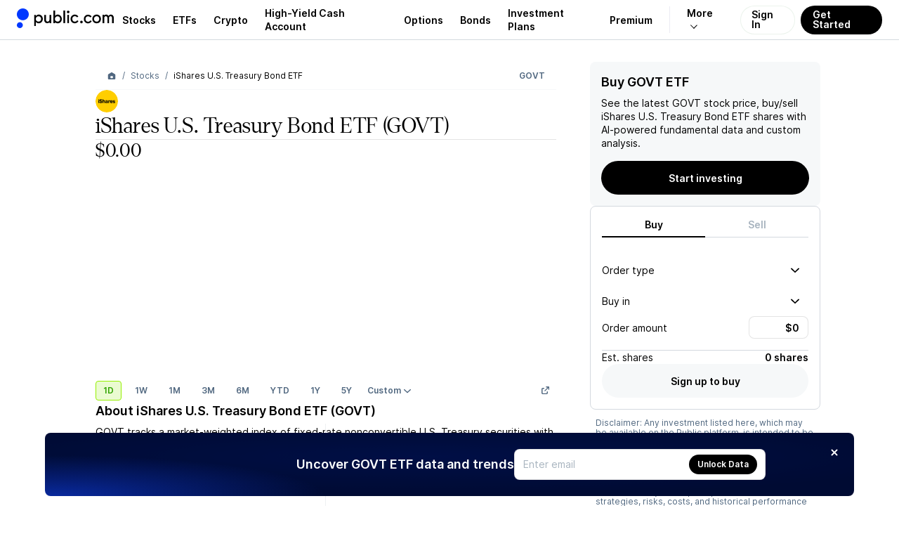

--- FILE ---
content_type: text/css; charset=UTF-8
request_url: https://public.com/_next/static/chunks/c9ccbc461bc5dc58.css
body_size: 12062
content:
.bond-managed-account-update-target-allocation-module__ivqIwa__header{font:var(--font-h2);margin:0}.bond-managed-account-update-target-allocation-module__ivqIwa__subheader{font:var(--font-body-1-light)}.bond-managed-account-update-target-allocation-module__ivqIwa__content{row-gap:var(--gap-subsection);flex-direction:column;display:flex}.bond-managed-account-update-target-allocation-module__ivqIwa__footer{justify-content:flex-end;align-items:center;gap:var(--gap-objects-wide);flex:1;display:flex}.bond-managed-account-update-target-allocation-module__ivqIwa__confirmation{padding-top:var(--gap-subsection);text-align:center;flex-direction:column;align-items:center;display:flex}.bond-managed-account-update-target-allocation-module__ivqIwa__confirmation>span:first-of-type{padding:var(--padding-wide)0 var(--gap-text-standard);font:var(--font-h2)}.bond-managed-account-update-target-allocation-module__ivqIwa__confirmation>span:last-of-type{padding:0 0 var(--gap-subsection);font:var(--font-body-1-light)}
.bond-account-disclaimer-module__gQbnGG__disclaimer{font:var(--font-body-3-light);color:var(--pw-common-text-color-secondary)}
.bond-managed-account-target-allocation-module__YBtzmG__container{gap:var(--gap-subsection);flex-direction:column;display:flex}.bond-managed-account-target-allocation-module__YBtzmG__header{gap:var(--gap-text-standard);flex-direction:column;display:flex}.bond-managed-account-target-allocation-module__YBtzmG__header>span:first-of-type{font:var(--font-h2)}.bond-managed-account-target-allocation-module__YBtzmG__header>span:last-of-type{font:var(--font-body-1-light)}.bond-managed-account-target-allocation-module__YBtzmG__actionNeededLabel>a:hover,.bond-managed-account-target-allocation-module__YBtzmG__actionNeededLabel>a:focus{text-decoration:none}
.stock-logo-module__fnWIma__logo{height:var(--size-1);position:relative}@media (min-width:760px){.stock-logo-module__fnWIma__logo{height:var(--size-2)}}.stock-logo-module__fnWIma__inner{background-color:var(--pw-core-color-greyscale-200);color:var(--pw-core-color-greyscale-1000);font:var(--font-body-1-heavy);border-radius:100%;justify-content:center;align-items:center;width:100%;height:100%;display:flex;overflow:hidden}.stock-logo-module__fnWIma__symbol{text-overflow:ellipsis;white-space:nowrap;padding:0 calc(var(--padding-micromini)/2);overflow:hidden}.stock-logo-module__fnWIma__badge{background-color:var(--pw-core-color-greyscale-100);border:solid 1px var(--pw-core-color-greyscale-400);border-radius:50%;justify-content:center;align-items:center;width:18px;height:18px;display:flex;position:absolute;bottom:0;right:-5px}
.asset-trade-margin-impact-module__o8kSPG__legal{font:var(--font-body-2-light);color:var(--pw-core-color-greyscale-600);padding:var(--padding-micro);text-align:center}
.crypto-checkout-disclosures-module__Q7p3Mq__disclosures{color:var(--pw-content-secondary);box-sizing:border-box;font:var(--font-body-2-light);margin:0;margin-top:var(--gap-objects-tight);padding:0}.crypto-checkout-disclosures-module__Q7p3Mq__disclosures>button{font-weight:400}.crypto-checkout-disclosures-module__Q7p3Mq__disclosures>a{outline:none;font-weight:400}.crypto-checkout-disclosures-module__Q7p3Mq__disclosures>a:hover,.crypto-checkout-disclosures-module__Q7p3Mq__disclosures>a:focus{text-decoration:underline}
@keyframes lifecycle-card-module-scss-module__BTmDaG__dismiss{0%{opacity:1}to{opacity:0}}.lifecycle-card-module-scss-module__BTmDaG__card{margin:0 var(--gap-objects-tight);padding:var(--padding-card);border-radius:var(--radius-card-default);box-sizing:border-box;display:inline-block;position:relative;overflow:hidden}.lifecycle-card-module-scss-module__BTmDaG__card.lifecycle-card-module-scss-module__BTmDaG__dismissing{animation:.2s ease-out forwards lifecycle-card-module-scss-module__BTmDaG__dismiss}.lifecycle-card-module-scss-module__BTmDaG__card{width:calc(100% - var(--gap-objects-tight)*2)}.lifecycle-card-module-scss-module__BTmDaG__card.lifecycle-card-module-scss-module__BTmDaG__blue,.lifecycle-card-module-scss-module__BTmDaG__card.lifecycle-card-module-scss-module__BTmDaG__green,.lifecycle-card-module-scss-module__BTmDaG__card.lifecycle-card-module-scss-module__BTmDaG__plain{background-position:50%;background-repeat:no-repeat;background-size:cover}.lifecycle-card-module-scss-module__BTmDaG__card.lifecycle-card-module-scss-module__BTmDaG__blue{background-image:url(../media/blue.389a7864.svg)}.lifecycle-card-module-scss-module__BTmDaG__card.lifecycle-card-module-scss-module__BTmDaG__green{background-image:url(../media/green.c032dcce.svg)}.lifecycle-card-module-scss-module__BTmDaG__card.lifecycle-card-module-scss-module__BTmDaG__plain{background-image:url(../media/plain-day.d1802f15.svg)}html.dark .lifecycle-card-module-scss-module__BTmDaG__card.lifecycle-card-module-scss-module__BTmDaG__plain{background-image:url(../media/plain-night.55b4167b.svg)}.lifecycle-card-module-scss-module__BTmDaG__card.lifecycle-card-module-scss-module__BTmDaG__warning{background:var(--pw-common-background);border:.5px solid var(--pw-core-color-orange-500)}.lifecycle-card-module-scss-module__BTmDaG__card.lifecycle-card-module-scss-module__BTmDaG__blue .lifecycle-card-module-scss-module__BTmDaG__title,.lifecycle-card-module-scss-module__BTmDaG__card.lifecycle-card-module-scss-module__BTmDaG__green .lifecycle-card-module-scss-module__BTmDaG__title{color:var(--pw-core-color-greyscale-1000-night)}.lifecycle-card-module-scss-module__BTmDaG__card.lifecycle-card-module-scss-module__BTmDaG__blue .lifecycle-card-module-scss-module__BTmDaG__description,.lifecycle-card-module-scss-module__BTmDaG__card.lifecycle-card-module-scss-module__BTmDaG__green .lifecycle-card-module-scss-module__BTmDaG__description{color:var(--pw-core-color-greyscale-600-night)}.lifecycle-card-module-scss-module__BTmDaG__card.lifecycle-card-module-scss-module__BTmDaG__blue .lifecycle-card-module-scss-module__BTmDaG__cta,.lifecycle-card-module-scss-module__BTmDaG__card.lifecycle-card-module-scss-module__BTmDaG__green .lifecycle-card-module-scss-module__BTmDaG__cta{color:var(--pw-core-color-greyscale-1000-night)}button.lifecycle-card-module-scss-module__BTmDaG__dismissButton{z-index:1;position:absolute;top:0;right:0}.lifecycle-card-module-scss-module__BTmDaG__content{gap:var(--gap-objects-tight);flex-flow:row;height:100%;display:flex}.lifecycle-card-module-scss-module__BTmDaG__left{align-items:flex-start;gap:var(--gap-text-standard);flex-direction:column;flex-grow:1;min-width:0;display:flex}.lifecycle-card-module-scss-module__BTmDaG__right{padding-top:var(--padding-compact);align-self:flex-end}.lifecycle-card-module-scss-module__BTmDaG__title{font:var(--font-body-1-heavy);color:var(--pw-common-text-color-primary);text-overflow:ellipsis;white-space:nowrap;width:100%;margin:0;overflow:hidden}.lifecycle-card-module-scss-module__BTmDaG__description{font:var(--font-body-2-light);color:var(--pw-common-text-color-secondary);margin:0}.lifecycle-card-module-scss-module__BTmDaG__cta{color:var(--pw-common-text-color-primary);margin-top:auto}
.lifecycle-cards-module-scss-module__vzyMja__lifecycleCard{height:100%}
.queue-header-module__0LlQQW__container{background:var(--pw-core-color-greyscale-100);padding:var(--padding-wide)0 var(--padding-standard)0;z-index:9;justify-content:space-between;align-items:center;display:flex}.queue-header-module__0LlQQW__container[data-variant=drawer]{padding:var(--padding-compact)0}.queue-header-module__0LlQQW__content{align-items:center;column-gap:var(--gap-objects-compact);display:flex}.queue-header-module__0LlQQW__container[data-variant=drawer] .queue-header-module__0LlQQW__content{gap:var(--gap-objects-standard)}.queue-header-module__0LlQQW__title{font:var(--font-h2)}.queue-header-module__0LlQQW__divider{border-right:var(--border-grey);height:28px}.queue-header-module__0LlQQW__tabButtons{font:var(--font-body-1-heavy);align-items:center;gap:var(--gap-objects-standard);display:flex}.queue-header-module__0LlQQW__tabButtons div{padding:var(--padding-micro)0;border-bottom:1.5px solid #0000}.queue-header-module__0LlQQW__tabButtons div[data-selected=true]{color:var(--pw-common-color-primary);border-color:var(--pw-common-color-primary)}
.acat-card-module-scss-module__auBL3q__acatCard{justify-content:space-between;align-items:center;width:100%;display:flex;position:relative}.acat-card-module-scss-module__auBL3q__content{gap:var(--gap-objects-micro);flex-direction:column;display:flex}.acat-card-module-scss-module__auBL3q__content .acat-card-module-scss-module__auBL3q__title{font:var(--font-body-1-heavy)}.acat-card-module-scss-module__auBL3q__content .acat-card-module-scss-module__auBL3q__description{font:var(--font-body-2-light);color:var(--pw-common-text-color-secondary)}.acat-card-module-scss-module__auBL3q__content .acat-card-module-scss-module__auBL3q__description a{color:var(--pw-content-cta-primary);text-decoration:none}.acat-card-module-scss-module__auBL3q__content .acat-card-module-scss-module__auBL3q__description a:hover{text-decoration:underline}.acat-card-module-scss-module__auBL3q__buttonContainer{flex-shrink:0}.acat-card-module-scss-module__auBL3q__buttonContainer a{background:0 0;width:140px;padding:0}
.ria-logo-module__856Y1q__logoContainer{justify-content:center;align-items:center;display:flex;position:relative}.ria-logo-module__856Y1q__logo{position:absolute;bottom:0;right:0;transform:translateY(14px)translate(10px)}.ria-logo-module__856Y1q__imgPlaceholder{background-color:var(--pw-core-color-greyscale-500);border-radius:var(--radius-round);height:var(--pic-size);width:var(--pic-size)}
.square-button-module__I9_aoq__button{--button-height:28px;--button-icon-size:10px;--background:var(--pw-core-color-greyscale-200);--color:var(--pw-core-color-greyscale-600);background:var(--background);border-radius:var(--radius-small);color:var(--color);align-items:center;gap:var(--gap-objects-micro);height:var(--button-height);min-width:var(--button-height);padding:0 var(--padding-micro);cursor:pointer;font:var(--font-body-2-heavy);border:none;outline:none;justify-content:center;transition:background .2s ease-in-out,color .2s ease-in-out;display:inline-flex}.square-button-module__I9_aoq__button svg{fill:currentColor;height:var(--button-icon-size);width:var(--button-icon-size);flex-shrink:0}.square-button-module__I9_aoq__button[data-variant=default]:hover{--background:var(--pw-core-color-green-400);--color:var(--pw-core-color-greyscale-1000)}.square-button-module__I9_aoq__button[data-variant=primary]{--background:var(--pw-core-color-greyscale-1000);--color:var(--pw-core-color-greyscale-100)}.square-button-module__I9_aoq__button[data-variant=primary]:hover{--background:var(--pw-core-gradient-dark-blue-300)}html.dark .square-button-module__I9_aoq__button[data-variant=primary]:hover{--background:var(--pw-core-color-greyscale-1000);--color:var(--pw-core-color-greyscale-100)}.square-button-module__I9_aoq__button[data-full-width=true]{width:100%}
.ria-account-sections-module__SeXfLG__sections{gap:var(--gap-section);flex-direction:column;display:flex}.ria-account-sections-module__SeXfLG__subSections{gap:var(--gap-subsection);flex-direction:column;display:flex}.ria-account-sections-module__SeXfLG__subSections[data-gap=wide]{gap:var(--gap-objects-wide)}
.ria-account-skeleton-module__hMbqqW__container{gap:var(--gap-subsection);flex-direction:column;display:flex}.ria-account-skeleton-module__hMbqqW__header{gap:var(--gap-objects-tight);flex-direction:column;display:flex}.ria-account-skeleton-module__hMbqqW__body{gap:var(--gap-objects-standard);flex-direction:column;display:flex}.ria-account-skeleton-module__hMbqqW__chart{gap:var(--gap-objects-tight);flex-direction:column;display:flex}
.ria-account-error-module__VHbmOq__container{gap:var(--gap-objects-tight);max-width:var(--size-520);margin:var(--gap-objects-extrawide)auto;flex-direction:column;display:flex}.ria-account-error-module__VHbmOq__header{font:var(--font-h3)}.ria-account-error-module__VHbmOq__message{font:var(--font-body-1-light)}
.ria-account-about-module__dHRx7a__container{gap:var(--gap-objects-tight);flex-direction:column;display:flex}
.ria-account-allocation-module__MfV6CG__container{gap:var(--gap-objects-wide);flex-direction:column;display:flex}.ria-account-allocation-module__MfV6CG__header{justify-content:space-between;align-items:center;display:flex}.ria-account-allocation-module__MfV6CG__headerTitle{gap:var(--gap-objects-micro);flex-direction:column;flex:1;display:flex}.ria-account-allocation-module__MfV6CG__headerTitle h3{font:var(--font-h3);margin:0}.ria-account-allocation-module__MfV6CG__headerTitle p{font:var(--font-body-2-light);color:var(--pw-common-text-color-secondary);margin:0}.ria-account-allocation-module__MfV6CG__headerButton{flex:0;justify-content:flex-end;align-items:center;display:flex}
.ria-account-charts-module__wDhUQa__container{gap:var(--gap-subsection);flex-direction:column;display:flex}
.account-ria-chart-footer-module__2zE3FW__footer{align-items:center;column-gap:var(--gap-objects-tight);margin-top:var(--gap-objects-standard);flex-wrap:wrap;justify-content:space-between;display:flex}
.account-ria-chart-settings-module__5aUMja__section{flex-direction:column;display:flex}.account-ria-chart-settings-module__5aUMja__label{font:var(--font-body-2-heavy);color:var(--pw-common-text-color-secondary);padding:var(--padding-tight)0}.account-ria-chart-settings-module__5aUMja__toggle{font:var(--font-body-1-light);padding:var(--padding-tight)0;justify-content:space-between;align-items:center;display:flex}
.ria-account-price-chart-module__3NLMWq__container{gap:var(--gap-objects-tight);flex-direction:column;display:flex}.ria-account-price-chart-module__3NLMWq__errorContainer{gap:var(--gap-objects-tight);padding:var(--padding-tight);flex-direction:column;display:flex}.ria-account-price-chart-module__3NLMWq__errorHeader{font:var(--font-body-2-heavy)}.ria-account-price-chart-module__3NLMWq__errorMessage{font:var(--font-body-2-light)}.ria-account-price-chart-module__3NLMWq__priceContainer{margin-bottom:calc(var(--gap-objects-wide) - var(--gap-objects-tight));flex-direction:column;display:flex}.ria-account-price-chart-module__3NLMWq__priceValue{color:var(--pw-common-text-color-primary);font:var(--font-h3)}.ria-account-price-chart-module__3NLMWq__priceGainValue{color:var(--pw-common-text-color-secondary);font:var(--font-body-1-heavy);align-items:center;gap:var(--gap-text-standard);display:flex}.ria-account-price-chart-module__3NLMWq__pricePeriod{color:var(--pw-common-text-color-secondary);font:var(--font-body-1-light)}
.account-chart-footer-module__9xySbq__footer{align-items:center;column-gap:var(--gap-objects-tight);margin-top:var(--gap-objects-standard);flex-wrap:wrap;justify-content:space-between;display:flex}
.account-chart-settings-module__BXamha__section{flex-direction:column;display:flex}.account-chart-settings-module__BXamha__label{font:var(--font-body-2-heavy);color:var(--pw-common-text-color-secondary);padding:var(--padding-tight)0}.account-chart-settings-module__BXamha__toggle{font:var(--font-body-1-light);padding:var(--padding-tight)0;justify-content:space-between;align-items:center;display:flex}
.ria-account-value-chart-module__Opn_tq__container{gap:var(--gap-objects-tight);flex-direction:column;display:flex}.ria-account-value-chart-module__Opn_tq__errorContainer{gap:var(--gap-objects-tight);padding:var(--padding-tight);flex-direction:column;display:flex}.ria-account-value-chart-module__Opn_tq__errorHeader{font:var(--font-body-2-heavy)}.ria-account-value-chart-module__Opn_tq__errorMessage{font:var(--font-body-2-light)}.ria-account-value-chart-module__Opn_tq__priceContainer{margin-bottom:calc(var(--gap-objects-wide) - var(--gap-objects-tight));flex-direction:column;display:flex}.ria-account-value-chart-module__Opn_tq__priceValue{color:var(--pw-common-text-color-primary);font:var(--font-h3)}.ria-account-value-chart-module__Opn_tq__priceGainValue{color:var(--pw-common-text-color-secondary);font:var(--font-body-1-heavy);align-items:center;gap:var(--gap-text-standard);display:flex}.ria-account-value-chart-module__Opn_tq__pricePeriod{color:var(--pw-common-text-color-secondary);font:var(--font-body-1-light)}
.ria-account-disclosure-module__TeeZAa__container{color:var(--pw-common-text-color-secondary);font:var(--font-body-2-light)}.ria-account-disclosure-module__TeeZAa__disclosure{gap:var(--gap-objects-compact);flex-direction:column;display:flex}.ria-account-disclosure-module__TeeZAa__disclosure>div>p{font:var(--font-body-1-light);margin:0;padding:0}.ria-account-disclosure-module__TeeZAa__disclosure>div>h3{font:var(--font-body-1-heavy);margin:0 0 var(--gap-objects-tight)}
.ria-account-header-module__JDwVbW__container{gap:var(--gap-objects-tight);display:flex}.ria-account-header-module__JDwVbW__header{gap:var(--gap-objects-standard);flex-direction:column;flex:1;display:flex}.ria-account-header-module__JDwVbW__title{font:var(--font-h1);margin:0}.ria-account-header-module__JDwVbW__details{align-items:flex-end;gap:var(--gap-objects-standard);flex-direction:column;display:flex}.ria-account-header-module__JDwVbW__actions{align-items:center;gap:var(--gap-objects-standard);display:flex}
.ria-account-menu-module__OadaVW__listItemButton{padding:6px var(--padding-micro);border-radius:var(--radius-small);outline:none;transition:background-color .2s ease-in-out}.ria-account-menu-module__OadaVW__listItemButton:hover{background-color:var(--pw-core-color-greyscale-50)}.ria-account-menu-module__OadaVW__listItemButton[data-disabled]{opacity:.25}.ria-account-menu-module__OadaVW__listItemButton[data-disabled]:hover{background-color:#0000}.ria-account-menu-module__OadaVW__listItemButtonContent{align-items:center;gap:var(--gap-objects-compact);font:var(--font-body-1-light);display:flex}.ria-account-menu-module__OadaVW__submenuHeader{font:var(--font-body-2-heavy);color:var(--pw-common-text-color-secondary);box-sizing:border-box;white-space:pre-wrap;padding:var(--padding-micro)}.ria-account-menu-module__OadaVW__submenuDivider{border-bottom:var(--border-grey);width:calc(100% - var(--padding-micro)*2);margin:var(--gap-objects-tight)0;margin-left:var(--padding-micro)}.ria-account-menu-module__OadaVW__dropdownMenuContent{width:224px;padding:var(--padding-micromini)}
.ria-account-parameters-card-module__4QAFuW__cardHeader{box-sizing:border-box;padding:var(--padding-compact);font:var(--font-body-1-heavy);color:var(--pw-common-text-color-secondary);justify-content:space-between;align-items:center;width:100%;display:flex}.ria-account-parameters-card-module__4QAFuW__cardContent{color:var(--pw-common-text-color-secondary);padding:var(--padding-compact);font:var(--font-body-2-light)}.ria-account-parameters-card-module__4QAFuW__parameters{gap:var(--gap-objects-wide);flex-direction:column;display:flex}.ria-account-parameters-card-module__4QAFuW__parameter{font:var(--font-body-1-light);align-items:center;gap:var(--gap-objects-micro);display:flex}.ria-account-parameters-card-module__4QAFuW__lowercase{text-transform:lowercase}
.asset-position-lines-module__ZEvfgq__container{column-gap:var(--gap-subsection);display:grid}.asset-position-lines-module__ZEvfgq__container[data-column-size="2"]{grid-template-columns:repeat(2,1fr)}@media (max-width:780px){.asset-position-lines-module__ZEvfgq__container[data-column-size="2"]{grid-template-columns:repeat(1,1fr)}}.asset-position-lines-module__ZEvfgq__container[data-column-size="3"]{grid-template-columns:repeat(3,1fr)}@media (max-width:1380px){.asset-position-lines-module__ZEvfgq__container[data-column-size="3"]{grid-template-columns:repeat(2,1fr)}}.asset-position-lines-module__ZEvfgq__column{row-gap:var(--gap-objects-standard);flex-direction:column;display:flex;position:relative}.asset-position-lines-module__ZEvfgq__column:not(:last-child){padding-right:var(--gap-subsection)}@media (max-width:1380px){.asset-position-lines-module__ZEvfgq__column:nth-child(2n){padding-right:0}.asset-position-lines-module__ZEvfgq__column:nth-child(odd){padding-right:var(--gap-subsection)}.asset-position-lines-module__ZEvfgq__column:nth-child(n+3){padding-top:var(--padding-standard)}}.asset-position-lines-module__ZEvfgq__item{align-items:center;gap:var(--gap-objects-compact);justify-content:space-between;display:flex}.asset-position-lines-module__ZEvfgq__label{align-items:center;gap:var(--gap-objects-micro);color:var(--pw-common-text-color-secondary);font:var(--font-body-1-light);white-space:nowrap;display:flex}.asset-position-lines-module__ZEvfgq__tooltip{font:var(--font-body-2-light)}.asset-position-lines-module__ZEvfgq__markdown{gap:var(--gap-objects-tight);flex-direction:column;display:flex}.asset-position-lines-module__ZEvfgq__value{font:var(--font-body-1-light);white-space:nowrap;text-overflow:ellipsis;text-align:right;flex-grow:1;min-width:0;overflow:hidden}.asset-position-lines-module__ZEvfgq__indexValue{font:var(--font-body-1-heavy);color:var(--pw-core-color-blue-600)}
.ria-account-pending-orders-card-module__FZoQDW__cardHeader{box-sizing:border-box;padding:var(--padding-compact);font:var(--font-body-1-heavy);color:var(--pw-common-text-color-secondary);justify-content:space-between;align-items:center;width:100%;display:flex}.ria-account-pending-orders-card-module__FZoQDW__cardContent{border-top:var(--border-grey);font:var(--font-body-2-light)}.ria-account-pending-orders-card-module__FZoQDW__pendingOrder{border-bottom:var(--border-grey);flex-direction:column;flex:1;justify-content:space-between;transition:background-color .3s ease-in-out;display:flex}.ria-account-pending-orders-card-module__FZoQDW__pendingOrder:hover{background-color:var(--pw-core-color-greyscale-50)}.ria-account-pending-orders-card-module__FZoQDW__pendingOrder:last-of-type{border-bottom:none}.ria-account-pending-orders-card-module__FZoQDW__pendingOrder [data-menu]>*{display:none}.ria-account-pending-orders-card-module__FZoQDW__pendingOrder:hover [data-menu]>*{display:flex}.ria-account-pending-orders-card-module__FZoQDW__pendingOrder:has(button[data-state=open]) [data-menu]>*{display:flex}.ria-account-pending-orders-card-module__FZoQDW__pendingOrderContent{padding:var(--padding-compact);align-items:center;gap:var(--gap-objects-tight);display:flex}.ria-account-pending-orders-card-module__FZoQDW__pendingOrderContentLeft{flex:1;justify-content:space-between;align-items:center;display:flex}.ria-account-pending-orders-card-module__FZoQDW__pendingOrderContentRight{flex-shrink:0;align-items:center;width:32px;height:32px;display:flex}.ria-account-pending-orders-card-module__FZoQDW__pendingOrderTitle{font:var(--font-body-1-light);align-items:center;column-gap:var(--gap-objects-micro);display:flex}.ria-account-pending-orders-card-module__FZoQDW__pendingOrderAmount{align-items:center;gap:var(--gap-objects-compact);font:var(--font-body-1-light);display:flex}.ria-account-pending-orders-card-module__FZoQDW__pendingOrderDescription{color:var(--pw-core-color-greyscale-600);font:var(--font-body-2-light);padding:0 var(--padding-compact)var(--padding-compact)var(--padding-compact)}
.ria-account-position-module__e9xaAG__section{gap:var(--gap-subsection);flex-direction:column;display:flex}.ria-account-position-module__e9xaAG__container{gap:var(--gap-objects-standard);flex-direction:column;display:flex}.ria-account-position-module__e9xaAG__title{font:var(--font-h3);justify-content:space-between;align-items:center;margin:0;display:flex}.ria-account-position-module__e9xaAG__historyLink{font:var(--font-body-1-light);color:var(--pw-common-text-color-secondary);text-decoration:none}
.cost-basis-table-module-scss-module__pxy56a__table{margin-top:var(--gap-subsection);border-spacing:0;width:100%}.cost-basis-table-module-scss-module__pxy56a__table thead tr th{padding:var(--padding-compact);font:var(--font-body-2-light);color:var(--pw-common-text-color-secondary);text-align:right;white-space:nowrap}.cost-basis-table-module-scss-module__pxy56a__table thead tr th:first-of-type{text-align:left}.cost-basis-table-module-scss-module__pxy56a__table tbody tr:first-of-type td{border-top:var(--border-grey)}.cost-basis-table-module-scss-module__pxy56a__table tbody tr.cost-basis-table-module-scss-module__pxy56a__collapsible td:first-of-type{border-left:1px solid #0000}.cost-basis-table-module-scss-module__pxy56a__table tbody tr.cost-basis-table-module-scss-module__pxy56a__collapsible td:last-of-type{border-right:1px solid #0000}.cost-basis-table-module-scss-module__pxy56a__table tbody tr.cost-basis-table-module-scss-module__pxy56a__collapsible:hover:not(.cost-basis-table-module-scss-module__pxy56a__expanded) td{border-bottom:var(--border-grey)}.cost-basis-table-module-scss-module__pxy56a__table tbody tr.cost-basis-table-module-scss-module__pxy56a__collapsible:hover:not(.cost-basis-table-module-scss-module__pxy56a__expanded) td:first-of-type{border-bottom-left-radius:var(--radius-default)}.cost-basis-table-module-scss-module__pxy56a__table tbody tr.cost-basis-table-module-scss-module__pxy56a__collapsible:hover:not(.cost-basis-table-module-scss-module__pxy56a__expanded) td:last-of-type{border-bottom-right-radius:var(--radius-default)}.cost-basis-table-module-scss-module__pxy56a__table tbody tr.cost-basis-table-module-scss-module__pxy56a__collapsible:hover td,.cost-basis-table-module-scss-module__pxy56a__table tbody tr.cost-basis-table-module-scss-module__pxy56a__collapsible.cost-basis-table-module-scss-module__pxy56a__expanded td{border-top:var(--border-grey);background:var(--surface-hover);color:var(--pw-common-text-color-primary)}.cost-basis-table-module-scss-module__pxy56a__table tbody tr.cost-basis-table-module-scss-module__pxy56a__collapsible:hover td:first-of-type,.cost-basis-table-module-scss-module__pxy56a__table tbody tr.cost-basis-table-module-scss-module__pxy56a__collapsible.cost-basis-table-module-scss-module__pxy56a__expanded td:first-of-type{border-left:var(--border-grey);border-top-left-radius:var(--radius-default)}.cost-basis-table-module-scss-module__pxy56a__table tbody tr.cost-basis-table-module-scss-module__pxy56a__collapsible:hover td:last-of-type,.cost-basis-table-module-scss-module__pxy56a__table tbody tr.cost-basis-table-module-scss-module__pxy56a__collapsible.cost-basis-table-module-scss-module__pxy56a__expanded td:last-of-type{border-right:var(--border-grey);border-top-right-radius:var(--radius-default)}.cost-basis-table-module-scss-module__pxy56a__table tbody tr:not(:has(+tr.cost-basis-table-module-scss-module__pxy56a__collapsible.cost-basis-table-module-scss-module__pxy56a__expanded,+tr.cost-basis-table-module-scss-module__pxy56a__collapsible:hover,+tr.cost-basis-table-module-scss-module__pxy56a__content)) td{border-bottom:var(--border-grey)}.cost-basis-table-module-scss-module__pxy56a__table tbody tr.cost-basis-table-module-scss-module__pxy56a__content td{background:var(--surface-hover);color:var(--pw-common-text-color-primary)}.cost-basis-table-module-scss-module__pxy56a__table tbody tr.cost-basis-table-module-scss-module__pxy56a__content td:first-of-type{border-left:var(--border-grey)}.cost-basis-table-module-scss-module__pxy56a__table tbody tr.cost-basis-table-module-scss-module__pxy56a__content td:last-of-type{border-right:var(--border-grey)}.cost-basis-table-module-scss-module__pxy56a__table tbody tr.cost-basis-table-module-scss-module__pxy56a__content:not(:has(+.cost-basis-table-module-scss-module__pxy56a__content)) td:first-of-type{border-bottom-left-radius:var(--radius-default)}.cost-basis-table-module-scss-module__pxy56a__table tbody tr.cost-basis-table-module-scss-module__pxy56a__content:not(:has(+.cost-basis-table-module-scss-module__pxy56a__content)) td:last-of-type{border-bottom-right-radius:var(--radius-default)}.cost-basis-table-module-scss-module__pxy56a__table tbody tr td{padding:var(--padding-compact);font:var(--font-body-1-light);color:var(--pw-common-text-color-secondary);text-align:right;white-space:nowrap}.cost-basis-table-module-scss-module__pxy56a__table tbody tr td:first-of-type{text-align:left}.cost-basis-table-module-scss-module__pxy56a__table tbody tr td.cost-basis-table-module-scss-module__pxy56a__asset{gap:var(--gap-text-standard);flex-direction:column;display:flex}.cost-basis-table-module-scss-module__pxy56a__table tbody tr td.cost-basis-table-module-scss-module__pxy56a__asset>div.cost-basis-table-module-scss-module__pxy56a__title{align-items:center;gap:var(--gap-objects-micro);display:flex}.cost-basis-table-module-scss-module__pxy56a__table tbody tr td.cost-basis-table-module-scss-module__pxy56a__asset>div.cost-basis-table-module-scss-module__pxy56a__title>p{font:var(--font-body-1-heavy);color:var(--pw-common-text-color-primary);white-space:nowrap;margin:0}.cost-basis-table-module-scss-module__pxy56a__table tbody tr td.cost-basis-table-module-scss-module__pxy56a__asset>p.cost-basis-table-module-scss-module__pxy56a__description{font:var(--font-body-2-light);color:var(--pw-common-text-color-secondary);margin:0}.cost-basis-table-module-scss-module__pxy56a__table tbody tr td.cost-basis-table-module-scss-module__pxy56a__gain{color:var(--pw-core-color-green-600)!important}.cost-basis-table-module-scss-module__pxy56a__table tbody tr td.cost-basis-table-module-scss-module__pxy56a__loss{color:var(--pw-core-color-red-600)!important}
.settings-account-cost-basis-page-content-module-scss-module__8uhx8a__disclosures{margin:var(--gap-subsection)0 0 0;font:var(--font-body-3-light);color:var(--pw-common-text-color-secondary)}
.document-list-module-scss-module__NQppGW__documentList{margin:0;padding:0;list-style-type:none}
.document-module-scss-module__Bpb3GG__document{padding:var(--padding-standard)0;border-bottom:var(--border-grey)}.document-module-scss-module__Bpb3GG__document .document-module-scss-module__Bpb3GG__link{justify-content:space-between;align-items:center;gap:var(--gap-objects-compact);flex-direction:row;display:flex}.document-module-scss-module__Bpb3GG__document .document-module-scss-module__Bpb3GG__link:hover{text-decoration:underline;-webkit-text-decoration-color:var(--pw-common-text-color-primary);text-decoration-color:var(--pw-common-text-color-primary)}.document-module-scss-module__Bpb3GG__document .document-module-scss-module__Bpb3GG__label{font:var(--font-body-1-heavy);color:var(--pw-common-text-color-primary)}.document-module-scss-module__Bpb3GG__document .document-module-scss-module__Bpb3GG__info{align-items:center;gap:var(--gap-objects-tight);flex-direction:row;display:flex}.document-module-scss-module__Bpb3GG__document .document-module-scss-module__Bpb3GG__info .document-module-scss-module__Bpb3GG__date{font:var(--font-body-2-light);color:var(--pw-common-text-color-secondary)}.document-module-scss-module__Bpb3GG__document .document-module-scss-module__Bpb3GG__info .document-module-scss-module__Bpb3GG__icon{color:var(--pw-common-text-color-primary)}
.skeleton-module-scss-module__Ldt5MW__container{gap:var(--gap-objects-standard);flex-direction:column;display:flex}
.account-statements-module-scss-module__bD0_mW__title{font:var(--font-h2);margin:0}.account-statements-module-scss-module__bD0_mW__tabs,.account-statements-module-scss-module__bD0_mW__content{margin-top:var(--gap-subsection)}
.empty-module-scss-module__rLbZya__container{text-align:center;max-width:var(--size-520);margin:0 auto}.empty-module-scss-module__rLbZya__container .empty-module-scss-module__rLbZya__title{font:var(--font-body-1-heavy);margin:0 0 var(--gap-text-standard)}.empty-module-scss-module__rLbZya__container .empty-module-scss-module__rLbZya__description{font:var(--font-body-1-light);color:var(--pw-common-text-color-secondary);margin:0}
.stock-loan-report-header-filters-module__e4IaQq__filters{gap:var(--gap-objects-tight);display:flex}.stock-loan-report-header-filters-module__e4IaQq__dropdownOption{gap:var(--gap-objects-tight)}
.stock-loan-report-header-module__Z0yJyW__container{justify-content:space-between;align-items:center;display:flex}.stock-loan-report-header-module__Z0yJyW__title{font:var(--font-h2);margin:0}
.stock-loan-report-overview-module__YEgvtW__container{border:var(--border-grey);border-radius:var(--radius-default);align-items:center;column-gap:var(--gap-objects-wide);padding:var(--padding-compact);display:flex}.stock-loan-report-overview-module__YEgvtW__divider{border-right:var(--border-grey);height:38px}.stock-loan-report-overview-module__YEgvtW__item{row-gap:var(--gap-objects-micro);flex-direction:column;display:flex}.stock-loan-report-overview-module__YEgvtW__label{color:var(--pw-core-color-greyscale-600);font:var(--font-body-2-heavy)}.stock-loan-report-overview-module__YEgvtW__value{font:var(--font-body-1-heavy)}
.table-module__qoKBcG__table{border-collapse:collapse;width:100%}.table-module__qoKBcG__table th{padding:0 0 var(--padding-compact)0}.table-module__qoKBcG__table td{padding:var(--padding-standard)0}.table-module__qoKBcG__table th,.table-module__qoKBcG__table td{border-bottom:var(--border-grey)}.table-module__qoKBcG__table td[data-align=left]{text-align:left}.table-module__qoKBcG__table td[data-align=right]{text-align:right}.table-module__qoKBcG__table th{font:var(--font-body-2-light);color:var(--pw-core-color-greyscale-600)}.table-module__qoKBcG__table th[data-is-sorted=asc],.table-module__qoKBcG__table th[data-is-sorted=desc]{font:var(--font-body-2-heavy)}.table-module__qoKBcG__table th div{align-items:center;gap:var(--gap-objects-micro);display:flex}.table-module__qoKBcG__table th[align=left] div{justify-content:flex-start}.table-module__qoKBcG__table th[align=right] div{justify-content:flex-end}.table-module__qoKBcG__table td{font:var(--font-body-1-light);color:var(--pw-core-color-greyscale-600)}.table-module__qoKBcG__symbolCell{gap:var(--gap-objects-micro);flex-direction:column;display:flex}.table-module__qoKBcG__symbol{font:var(--font-body-1-heavy);color:var(--pw-core-color-greyscale-1000)}.table-module__qoKBcG__textCell{font:var(--font-body-1-light);color:var(--pw-core-color-greyscale-600)}
.stock-loan-report-module__91ypca__container{gap:var(--gap-subsection);flex-direction:column;display:flex}.stock-loan-report-module__91ypca__headerAndOverview{gap:var(--gap-objects-standard);flex-direction:column;display:flex}.stock-loan-report-module__91ypca__title{font:var(--font-h2);margin:0}.stock-loan-report-module__91ypca__tableSkeleton{gap:var(--gap-objects-standard);flex-direction:column;display:flex}.stock-loan-report-module__91ypca__disclosure{font:var(--font-body-2-light);color:var(--pw-common-text-color-secondary)}
.tax-statements-module-scss-module__ekBuVa__title{font:var(--font-h2);margin:0}.tax-statements-module-scss-module__ekBuVa__tabs,.tax-statements-module-scss-module__ekBuVa__content{margin-top:var(--gap-subsection)}
.trade-confirmations-module-scss-module__K-dtYq__title{font:var(--font-h2);margin:0}.trade-confirmations-module-scss-module__K-dtYq__tabs,.trade-confirmations-module-scss-module__K-dtYq__content{margin-top:var(--gap-subsection)}
.settings-account-rewards-page-content-module-scss-module__f7enhq__container{gap:var(--gap-subsection);flex-direction:column;display:flex}.settings-account-rewards-page-content-module-scss-module__f7enhq__header{font:var(--font-h2);margin:0}.settings-account-rewards-page-content-module-scss-module__f7enhq__content{gap:var(--gap-objects-standard);flex-direction:column;display:flex}
.settings-account-help-page-value-card-module__aKbXUW__cardContainer{padding:var(--padding-card);align-items:flex-start;gap:var(--gap-objects-standard);border-radius:var(--radius-default);flex-direction:column;align-self:stretch;display:flex}.settings-account-help-page-value-card-module__aKbXUW__title{font:var(--font-h3);margin:0}.settings-account-help-page-value-card-module__aKbXUW__cardHeader{align-items:center;gap:var(--gap-objects-compact);justify-content:space-between;align-self:stretch;display:flex}.settings-account-help-page-value-card-module__aKbXUW__cardBody>ul{align-items:flex-start;gap:var(--gap-objects-micro);flex-direction:column;align-self:stretch;margin:0;padding:0;display:flex}.settings-account-help-page-value-card-module__aKbXUW__cardItem{align-items:center;gap:var(--gap-objects-compact);font:var(--font-body-1-light);display:flex}.settings-account-help-page-value-card-module__aKbXUW__cardLabel{border-radius:var(--radius-round)}.settings-account-help-page-value-card-module__aKbXUW__iconContainer{border-radius:var(--radius-small);justify-content:center;align-items:center;width:32px;height:32px;display:flex}.settings-account-help-page-value-card-module__aKbXUW__iconContainerCore{background:var(--pw-core-overlay-grey-50)}.settings-account-help-page-value-card-module__aKbXUW__iconContainerPremium,.settings-account-help-page-value-card-module__aKbXUW__iconContainerConcierge{background:#ffffff1a}.settings-account-help-page-value-card-module__aKbXUW__titleCore{color:var(--pw-content-primary)}.settings-account-help-page-value-card-module__aKbXUW__titlePremium,.settings-account-help-page-value-card-module__aKbXUW__titleConcierge{color:var(--pw-core-color-content-overlay-light-primary)}.settings-account-help-page-value-card-module__aKbXUW__cardItemCore{color:var(--pw-content-primary)}.settings-account-help-page-value-card-module__aKbXUW__cardItemPremium,.settings-account-help-page-value-card-module__aKbXUW__cardItemConcierge{color:var(--pw-core-color-content-overlay-light-primary)}.settings-account-help-page-value-card-module__aKbXUW__cardLabelCore{border:.5px solid var(--pw-core-color-greyscale-200)}.settings-account-help-page-value-card-module__aKbXUW__cardLabelPremium,.settings-account-help-page-value-card-module__aKbXUW__cardLabelConcierge{border:.5px solid var(--pw-core-color-hairline-overlay-light-heavy)!important}
.settings-account-help-page-content-module__DJj7yq__cardsContainer{gap:var(--gap-objects-compact);align-self:stretch;display:flex}.settings-account-help-page-content-module__DJj7yq__cardContainer{flex:1}.settings-account-help-page-content-module__DJj7yq__card{justify-content:center;align-items:center;gap:var(--gap-objects-compact);flex-direction:column;flex:1;height:72px;display:flex}.settings-account-help-page-content-module__DJj7yq__cardTitle{font:var(--font-body-1-light)}.settings-account-help-page-content-module__DJj7yq__sectionTitle{font:var(--font-h3);margin:0}.settings-account-help-page-content-module__DJj7yq__linksList{flex-direction:column;margin:0;padding:0;list-style:none;display:flex}.settings-account-help-page-content-module__DJj7yq__linksList li{flex:1}.settings-account-help-page-content-module__DJj7yq__listItem{border-bottom:var(--border-grey);box-sizing:border-box;color:var(--pw-core-color-greyscale-1000);font:var(--font-body-1-heavy);padding:var(--gap-objects-standard)0;flex-direction:row;justify-content:space-between;align-items:center;display:flex}.settings-account-help-page-content-module__DJj7yq__featureRequestModal{gap:var(--gap-objects-standard);flex-direction:column;display:flex}.settings-account-help-page-content-module__DJj7yq__featureRequestModal>p{font:var(--font-h2);margin:0}.settings-account-help-page-content-module__DJj7yq__featureRequestModal textarea{border:var(--border-grey);border-radius:var(--radius-default);box-sizing:border-box;font:var(--font-body-1-light);height:108px;padding:var(--padding-compact);resize:none;width:100%}.settings-account-help-page-content-module__DJj7yq__featureRequestModal textarea::placeholder{color:var(--pw-core-color-greyscale-500)}.settings-account-help-page-content-module__DJj7yq__checkboxCopy{gap:var(--gap-objects-micro);flex-direction:column;display:flex}.settings-account-help-page-content-module__DJj7yq__checkboxCopy>div:first-of-type{font:var(--font-body-1-heavy)}.settings-account-help-page-content-module__DJj7yq__checkboxCopy>div:last-of-type{color:var(--pw-core-color-greyscale-600);font:var(--font-body-2-light)}.settings-account-help-page-content-module__DJj7yq__featureRequestModal footer{align-items:center;gap:var(--gap-objects-wide);justify-content:flex-end;display:flex}.settings-account-help-page-content-module__DJj7yq__helpCardContainer{gap:var(--gap-objects-compact);flex-direction:column;align-self:stretch;display:flex}.settings-account-help-page-content-module__DJj7yq__helpCardTitle{font:var(--font-h3);margin:0}.settings-account-help-page-content-module__DJj7yq__helpCardText{font:var(--font-body-1-light);color:var(--pw-content-secondary);margin:0}.settings-account-help-page-content-module__DJj7yq__containerSection{align-items:flex-start;gap:var(--gap-section);flex-direction:column;display:flex}.settings-account-help-page-content-module__DJj7yq__feedbackContainer{align-self:stretch;align-items:flex-start;gap:var(--gap-objects-wide);flex-direction:column;display:flex}.settings-account-help-page-content-module__DJj7yq__footerText{color:var(--pw-content-secondary);font:var(--font-body-2-light);gap:var(--gap-objects-micro)}
.disclaimer-module-scss-module__Hta01G__disclaimer{margin:var(--gap-subsection)0}
.remove-trusted-contact-modal-module-scss-module__Uf6DsW__title{font:var(--font-h2);margin:0}.remove-trusted-contact-modal-module-scss-module__Uf6DsW__description{font:var(--font-body-1-light);margin:var(--gap-text-standard)0 0}.remove-trusted-contact-modal-module-scss-module__Uf6DsW__actions{justify-content:flex-end;align-items:center;gap:var(--gap-objects-wide);margin-top:var(--gap-objects-compact);flex-direction:row;display:flex}
.trusted-contact-error-module-scss-module__GaIuIW__container{flex-direction:column;align-items:center;display:flex}.trusted-contact-error-module-scss-module__GaIuIW__iconContainer{margin-bottom:var(--gap-objects-compact)}.trusted-contact-error-module-scss-module__GaIuIW__heading{font:var(--font-h2);margin:0 0 var(--gap-text-standard);text-align:center}.trusted-contact-error-module-scss-module__GaIuIW__description{font:var(--font-body-1-light);text-align:center;margin:0}.trusted-contact-error-module-scss-module__GaIuIW__button{margin-top:var(--gap-subsection)}
.trusted-contact-form-view-module-scss-module__TEbE3G__fields{gap:var(--gap-subsection);margin:0;margin:var(--gap-subsection)0;border:none;flex-direction:column;padding:0;display:flex}
.trusted-contact-success-module-scss-module__9lsuSW__container{flex-direction:column;align-items:center;display:flex}.trusted-contact-success-module-scss-module__9lsuSW__iconContainer{margin-bottom:var(--gap-objects-compact)}.trusted-contact-success-module-scss-module__9lsuSW__heading{font:var(--font-h2);margin:0 0 var(--gap-text-standard);text-align:center}.trusted-contact-success-module-scss-module__9lsuSW__description{font:var(--font-body-1-light);text-align:center;margin:0}.trusted-contact-success-module-scss-module__9lsuSW__button{margin-top:var(--gap-subsection)}
.detail-item-module-scss-module__4sOrgG__container{border-bottom:var(--border-grey);padding:var(--padding-standard)0;justify-content:space-between;align-items:center;gap:var(--gap-objects-compact);display:flex}.detail-item-module-scss-module__4sOrgG__container .detail-item-module-scss-module__4sOrgG__label{font:var(--font-body-1-light);flex-grow:1}.detail-item-module-scss-module__4sOrgG__container .detail-item-module-scss-module__4sOrgG__value{font:var(--font-body-1-heavy)}
.trusted-contact-view-module-scss-module__FYljqa__container{margin-top:var(--gap-subsection);flex-direction:column;display:flex}.trusted-contact-view-module-scss-module__FYljqa__actions{flex-direction:row;justify-content:flex-start;align-items:center;display:flex}
.trusted-contact-module-scss-module__6s7giG__headingContainer{justify-content:space-between;align-items:center;gap:var(--gap-objects-compact);display:flex}.trusted-contact-module-scss-module__6s7giG__headingContainer .trusted-contact-module-scss-module__6s7giG__heading{font:var(--font-h2);flex-grow:1;margin:0}.trusted-contact-module-scss-module__6s7giG__description{font:var(--font-body-1-light);margin:var(--gap-text-standard)0 0}
.trusted-contact-skeleton-module-scss-module__DNQb3G__container{gap:var(--gap-objects-tight);flex-direction:column;display:flex}
.empty-and-error-state-module-scss-module__wdI_VG__container{background:var(--pw-core-color-greyscale-200);padding:var(--padding-compact);border-radius:var(--radius-default);color:var(--pw-core-color-greyscale-600);flex-direction:column;display:flex}.empty-and-error-state-module-scss-module__wdI_VG__title{font:var(--font-body-1-heavy);margin:0;margin-bottom:var(--gap-text-standard)}.empty-and-error-state-module-scss-module__wdI_VG__subtitle{font:var(--font-body-2-light);margin:0;margin-bottom:var(--gap-objects-standard)}
.loading-state-module-scss-module__QNC9cq__container{gap:var(--gap-text-wide);margin-top:var(--gap-text-wide);flex-direction:column;display:flex}
.transfer-subsection-module-scss-module__9CRLjq__header{margin-bottom:var(--gap-objects-tight);justify-content:space-between;align-items:center;display:flex}.transfer-subsection-module-scss-module__9CRLjq__title{font:var(--font-h3);margin:0}.transfer-subsection-module-scss-module__9CRLjq__subtitle{font:var(--font-body-2-light);color:var(--pw-core-color-greyscale-600);margin:0}.transfer-subsection-module-scss-module__9CRLjq__subtitle :first-child{margin:0}
.acat-open-ira-cta-module-scss-module__mJBaoa__card{margin-top:var(--gap-objects-compact);cursor:pointer;padding:0}.acat-open-ira-cta-module-scss-module__mJBaoa__cardContent{align-items:center;width:100%;display:flex}.acat-open-ira-cta-module-scss-module__mJBaoa__cardText{font:var(--font-body-2-light);color:var(--pw-core-color-greyscale-600);margin-left:var(--gap-text-wide)}.acat-open-ira-cta-module-scss-module__mJBaoa__cardRightItem{margin-left:auto}
.acats-history-list-item-module-scss-module__FY0ZYq__itemContainer{border-bottom:var(--border-grey);padding:var(--padding-standard)0}.acats-history-list-item-module-scss-module__FY0ZYq__itemStatus{margin-bottom:var(--gap-text-standard)}.acats-history-list-item-module-scss-module__FY0ZYq__itemStatus span{font:var(--font-body-2-heavy)}.acats-history-list-item-module-scss-module__FY0ZYq__completed{color:var(--pw-core-color-green-600)}.acats-history-list-item-module-scss-module__FY0ZYq__pending{color:var(--pw-core-color-greyscale-600)}.acats-history-list-item-module-scss-module__FY0ZYq__rejected{color:var(--pw-core-color-red-500)}.acats-history-list-item-module-scss-module__FY0ZYq__itemCentralContent{justify-content:space-between;display:flex}.acats-history-list-item-module-scss-module__FY0ZYq__itemName{font:var(--font-body-1-heavy)}.acats-history-list-item-module-scss-module__FY0ZYq__itemRightContent{align-items:center;gap:var(--gap-objects-tight);display:flex}.acats-history-list-item-module-scss-module__FY0ZYq__destinationAccount{font:var(--font-body-2-light);color:var(--pw-core-color-greyscale-600)}.acats-history-list-item-module-scss-module__FY0ZYq__amount{font:var(--font-body-1-light);color:var(--pw-core-color-greyscale-600);text-align:center}
.acats-list-module-scss-module__ISY3Oa__container{margin-top:var(--gap-objects-wide)}.acats-list-module-scss-module__ISY3Oa__pendingItems{gap:var(--gap-objects-wide);flex-direction:column;display:flex}
.acats-pending-item-module-scss-module__a7Eava__container{width:100%}.acats-pending-item-module-scss-module__a7Eava__content{justify-content:space-between;align-items:center;width:100%;display:flex}.acats-pending-item-module-scss-module__a7Eava__title{font:var(--font-body-1-heavy);margin:0}.acats-pending-item-module-scss-module__a7Eava__percentage{font:var(--font-body-2-light);color:var(--pw-core-color-greyscale-600);margin:0}
.logo-icon-module__VUA5ha__logo{--logo-fill-color:var(--logo-light-color)}html.dark .logo-icon-module__VUA5ha__logo{--logo-fill-color:var(--logo-dark-color)}
.settings-account-trusted-contact-page-content-module-scss-module__3jgLEG__backButton{margin-bottom:var(--gap-subsection);flex-direction:row-reverse;display:inline-flex}
.header-module-scss-module__QKXyCG__header{margin:0 0 var(--gap-section);gap:var(--gap-text-standard);flex-direction:column;display:flex}.header-module-scss-module__QKXyCG__titleContainer{justify-content:space-between;align-items:center;display:flex}.header-module-scss-module__QKXyCG__title{font:var(--font-h2);margin:0}.header-module-scss-module__QKXyCG__subtitle{font:var(--font-body-1-light);margin:0}
.list-header-module-scss-module__igNVDq__header{padding:var(--padding-micro)0;border-bottom:var(--border-grey);justify-content:space-between;display:flex}.list-header-module-scss-module__igNVDq__text{font:var(--font-body-2-light);color:var(--pw-common-text-color-secondary);margin:0}
.allocation-list-module-scss-module__AQAwKa__list{margin:0;padding:0;list-style:none}
.faq-item-module-scss-module__fHlQMW__item{padding:var(--gap-objects-standard)0;gap:var(--gap-objects-compact);flex-direction:row;align-items:center;margin:0;display:flex}.faq-item-module-scss-module__fHlQMW__title{font:var(--font-body-1-heavy);margin:0}.faq-item-module-scss-module__fHlQMW__content{gap:var(--gap-text-standard);flex-direction:column;display:flex}.faq-item-module-scss-module__fHlQMW__description{font:var(--font-body-1-light);color:var(--pw-common-text-color-secondary);margin:0}
.faq-list-module-scss-module__6oqRhq__faq{flex-direction:column;margin:0;padding:0;list-style:none;display:flex}
.heading-module-scss-module__VdOiqG__container{margin:var(--gap-section)0 var(--gap-objects-standard);gap:var(--gap-text-standard);flex-direction:column;display:flex}.heading-module-scss-module__VdOiqG__container.heading-module-scss-module__VdOiqG__center{align-items:center}.heading-module-scss-module__VdOiqG__title{font:var(--font-h2);margin:0}.heading-module-scss-module__VdOiqG__description{font:var(--font-body-1-light);margin:0}
.disclosure-module__mUw95a__disclosure{margin:var(--gap-objects-wide)0;font:var(--font-body-3-light);color:var(--pw-common-text-color-secondary)}
.available-to-withdraw-module__K0Tb9W__container{flex-direction:row;align-items:center;display:flex}.available-to-withdraw-module__K0Tb9W__text{color:var(--pw-common-text-color-secondary);margin:0}
.percentage-input-module__7u96dW__hint{margin:var(--gap-text-standard)0 0;text-align:right;font:var(--font-body-2-light);color:var(--pw-common-text-color-secondary)}
.divider-module__79OJsW__divider{background-color:var(--pw-core-color-greyscale-400);height:.5px}
.row-module__fHzqkG__row{flex-direction:row;justify-content:space-between;display:flex}.row-module__fHzqkG__label{font:var(--font-body-1-light)}.row-module__fHzqkG__value{font:var(--font-body-1-heavy)}
.summary-list-module__KWxXjq__list{gap:var(--gap-objects-compact);border-top:var(--border-grey);border-bottom:var(--border-grey);padding:var(--padding-standard)0;margin:var(--gap-objects-wide)0 var(--gap-objects-standard);flex-direction:column;display:flex}
.allocation-list-item-module-scss-module__-DfN4G__item{padding:var(--padding-standard)0;border-bottom:var(--border-grey);flex-direction:row;justify-content:space-between;align-items:center;display:flex}.allocation-list-item-module-scss-module__-DfN4G__item .allocation-list-item-module-scss-module__-DfN4G__body{flex-grow:1}.allocation-list-item-module-scss-module__-DfN4G__item .allocation-list-item-module-scss-module__-DfN4G__body .allocation-list-item-module-scss-module__-DfN4G__name{margin:0 0 var(--gap-text-standard);font:var(--font-body-1-heavy)}.allocation-list-item-module-scss-module__-DfN4G__item .allocation-list-item-module-scss-module__-DfN4G__body .allocation-list-item-module-scss-module__-DfN4G__edit{font:var(--font-body-1-light)}
.allocation-form-module-scss-module__Si0w7W__error{font:var(--font-body-2-light);color:var(--pw-common-color-bad);text-align:center;margin:0}.allocation-form-module-scss-module__Si0w7W__submit{margin-top:var(--gap-section)}
.total-module-scss-module__rDLSYG__container{padding:var(--padding-standard)0;justify-content:space-between;align-items:center;display:flex}.total-module-scss-module__rDLSYG__container .total-module-scss-module__rDLSYG__label{font:var(--font-body-1-light);margin:0}.total-module-scss-module__rDLSYG__container .total-module-scss-module__rDLSYG__total{font:var(--font-body-1-heavy);margin:0}.total-module-scss-module__rDLSYG__container .total-module-scss-module__rDLSYG__bad{color:var(--pw-common-color-bad)}
.contact-support-modal-module-scss-module__fIA6eW__title{font:var(--font-h2);margin:0}.contact-support-modal-module-scss-module__fIA6eW__actions{justify-content:flex-end;align-items:center;gap:var(--gap-objects-wide);margin-top:var(--gap-objects-standard);flex-direction:row;display:flex}
.remove-beneficiary-modal-module-scss-module__5Err7q__title{font:var(--font-h2);margin:0}.remove-beneficiary-modal-module-scss-module__5Err7q__description{font:var(--font-body-1-light);margin:var(--gap-text-standard)0 0}.remove-beneficiary-modal-module-scss-module__5Err7q__actions{justify-content:flex-end;align-items:center;gap:var(--gap-objects-wide);margin-top:var(--gap-objects-compact);flex-direction:row;display:flex}
.account-select-module-scss-module__VnL-5a__container{padding:var(--gap-objects-standard)0;border-bottom:var(--border-grey);flex-direction:row;justify-content:space-between;align-items:center;display:flex}.account-select-module-scss-module__VnL-5a__label{font:var(--font-body-1-light);margin:0}
.beneficiary-form-module-scss-module__48g81W__form{gap:var(--gap-objects-wide);flex-direction:column;display:flex}.beneficiary-form-module-scss-module__48g81W__form .beneficiary-form-module-scss-module__48g81W__note{font:var(--font-body-2-light);color:var(--pw-common-text-color-secondary);margin:var(--gap-objects-tight)0 0}.beneficiary-form-module-scss-module__48g81W__form .beneficiary-form-module-scss-module__48g81W__remove{align-self:flex-start}.beneficiary-form-module-scss-module__48g81W__form .beneficiary-form-module-scss-module__48g81W__next{margin:var(--gap-objects-wide)0 0}.beneficiary-form-module-scss-module__48g81W__form .beneficiary-form-module-scss-module__48g81W__error{color:var(--pw-common-color-bad);font:var(--font-body-2-light);text-align:center;margin:0}.beneficiary-form-module-scss-module__48g81W__form .beneficiary-form-module-scss-module__48g81W__link{font:var(--font-body-2-light)}
.relationship-input-module-scss-module__V0uAXG__heading{font:var(--font-body-1-heavy);margin:0 0 var(--gap-text-standard);color:var(--pw-common-text-color-secondary)}.relationship-input-module-scss-module__V0uAXG__option[role=radio]{padding:var(--padding-standard)0}html.dark .relationship-input-module-scss-module__V0uAXG__option[role=radio]{background:0 0}
.beneficiaries-list-skeleton-module-scss-module__9sN89a__container{gap:var(--gap-objects-compact);flex-direction:column;display:flex}
.beneficiaries-list-empty-module-scss-module__Mcxt-a__text{color:var(--pw-common-text-color-secondary);font:var(--font-body-2-light);text-align:center;margin:calc(var(--gap-subsection)*5)0 0}
.beneficiaries-list-item-module-scss-module__cYbqxG__item{padding:var(--padding-standard)0;border-bottom:var(--border-grey);flex-direction:row;justify-content:space-between;margin:0;list-style:none;display:flex}.beneficiaries-list-item-module-scss-module__cYbqxG__name{font:var(--font-body-1-heavy);flex-grow:1;flex-shrink:0;margin:0}.beneficiaries-list-item-module-scss-module__cYbqxG__share{font:var(--font-body-1-heavy);flex-grow:0;flex-shrink:0;margin:0}
.beneficiaries-list-module-scss-module__ekeZna__list{margin:0;padding:0}.beneficiaries-list-module-scss-module__ekeZna__updateButton{margin-top:var(--gap-objects-wide)}
.overview-module-scss-module__1-0bgW__content{margin-top:var(--gap-subsection)}
.handoff-module-scss-module__LaOh0W__title{font:var(--font-h2);margin:0 0 var(--gap-text-standard)}.handoff-module-scss-module__LaOh0W__description{font:var(--font-body-1-light);margin:0}.handoff-module-scss-module__LaOh0W__email{font:var(--font-body-1-heavy)}
.success-module-scss-module__XzTCOG__container{text-align:center;flex-direction:column;justify-content:center;align-items:center;display:flex}.success-module-scss-module__XzTCOG__title{font:var(--font-h2);margin:var(--gap-objects-compact)0 0}.success-module-scss-module__XzTCOG__description{font:var(--font-body-1-light);margin:var(--gap-text-standard)0 0}.success-module-scss-module__XzTCOG__updatedProperty{font:var(--font-body-1-heavy)}.success-module-scss-module__XzTCOG__button{margin-top:var(--gap-subsection)}
.contact-cx-error-module-scss-module__afsn2G__container{text-align:center;flex-direction:column;justify-content:center;align-items:center;display:flex}.contact-cx-error-module-scss-module__afsn2G__title{font:var(--font-h2);margin:var(--gap-objects-compact)0 0}.contact-cx-error-module-scss-module__afsn2G__description{font:var(--font-body-1-light);margin:var(--gap-text-standard)0 0}.contact-cx-error-module-scss-module__afsn2G__button{margin-top:var(--gap-subsection)}
.throttle-error-module-scss-module__t3vSJG__container{text-align:center;flex-direction:column;justify-content:center;align-items:center;display:flex}.throttle-error-module-scss-module__t3vSJG__title{font:var(--font-h2);margin:var(--gap-objects-compact)0 0}.throttle-error-module-scss-module__t3vSJG__description{font:var(--font-body-1-light);margin:var(--gap-text-standard)0 0}.throttle-error-module-scss-module__t3vSJG__button{margin-top:var(--gap-subsection)}
.loading-module-scss-module__ozDs0G__loading{justify-content:center;align-items:center;display:flex}
.\32 fa-module-scss-module__-eyqGq__headingContainer{gap:var(--gap-text-standard);flex-direction:column;display:flex}.\32 fa-module-scss-module__-eyqGq__headingContainer .\32 fa-module-scss-module__-eyqGq__title{font:var(--font-h2);margin:0}.\32 fa-module-scss-module__-eyqGq__headingContainer .\32 fa-module-scss-module__-eyqGq__description{font:var(--font-body-1-light);margin:0}.\32 fa-module-scss-module__-eyqGq__headingContainer .\32 fa-module-scss-module__-eyqGq__link{font:var(--font-body-1-light)}
.form-view-module-scss-module__Ce4lHW__input{margin-top:var(--gap-objects-wide)}.form-view-module-scss-module__Ce4lHW__button{margin-top:var(--gap-objects-extrawide)}
.form-view-module-scss-module__HYLDoa__input{margin-top:var(--gap-objects-wide)}.form-view-module-scss-module__HYLDoa__button{margin-top:var(--gap-objects-extrawide)}
.start-module-scss-module__Ts_pkG__headingContainer{gap:var(--gap-text-standard);flex-direction:column;display:flex}.start-module-scss-module__Ts_pkG__headingContainer .start-module-scss-module__Ts_pkG__title{font:var(--font-h2);margin:0}.start-module-scss-module__Ts_pkG__headingContainer .start-module-scss-module__Ts_pkG__description{font:var(--font-body-1-light);margin:0}
.skeleton-module-scss-module__otjyYa__container{gap:var(--gap-objects-standard);flex-direction:column;display:flex}
.form-view-module-scss-module__xhVE5G__input{margin-top:var(--gap-objects-wide)}.form-view-module-scss-module__xhVE5G__button{margin-top:var(--gap-objects-extrawide)}
.start-module-scss-module__7dtCFW__title{font:var(--font-h2);margin:0}
.skeleton-module-scss-module__3y30Ra__container{gap:var(--gap-objects-standard);flex-direction:column;display:flex}
.settings-account-update-password-page-content-module-scss-module__db_arW__title{font:var(--font-h2);margin:0 0 var(--gap-text-standard)0}.settings-account-update-password-page-content-module-scss-module__db_arW__description{font:var(--font-body-1-light);margin:0 0 var(--gap-objects-wide)0}.settings-account-update-password-page-content-module-scss-module__db_arW__button{margin-top:var(--gap-objects-extrawide)}.settings-account-update-password-page-content-module-scss-module__db_arW__content{gap:var(--gap-objects-wide);flex-direction:column;display:flex}.settings-account-update-password-page-content-module-scss-module__db_arW__success{flex-direction:column;align-items:center;display:flex}.settings-account-update-password-page-content-module-scss-module__db_arW__success>.settings-account-update-password-page-content-module-scss-module__db_arW__description{margin-bottom:0}.settings-account-update-password-page-content-module-scss-module__db_arW__success>.settings-account-update-password-page-content-module-scss-module__db_arW__button{margin-top:var(--gap-subsection)}.settings-account-update-password-page-content-module-scss-module__db_arW__icon{margin-bottom:var(--gap-objects-compact)}
.form-view-module-scss-module__Z9sSPa__error{font:var(--font-body-2-light);color:var(--pw-common-color-bad);margin:0}.form-view-module-scss-module__Z9sSPa__button{margin-top:var(--gap-objects-extrawide)}
.start-module-scss-module__QGykPG__headingContainer{gap:var(--gap-text-standard);margin-bottom:var(--gap-objects-wide);flex-direction:column;display:flex}.start-module-scss-module__QGykPG__title{font:var(--font-h2);margin:0}.start-module-scss-module__QGykPG__description{font:var(--font-body-1-light);margin:0}.start-module-scss-module__QGykPG__description .start-module-scss-module__QGykPG__strong{font:var(--font-body-1-heavy)}
.skeleton-module-scss-module__6g8Lra__container{gap:var(--gap-objects-standard);flex-direction:column;display:flex}
.start-module-scss-module__3SNngG__headingContainer{gap:var(--gap-text-standard);margin-bottom:var(--gap-objects-wide);flex-direction:column;display:flex}.start-module-scss-module__3SNngG__title{font:var(--font-h2);margin:0}.start-module-scss-module__3SNngG__description{font:var(--font-body-1-light);margin:0}
.security-connected-applications-module-scss-module__KxPOQq__title{font:var(--font-h3);margin-top:0;margin-bottom:var(--gap-text-standard)}.security-connected-applications-module-scss-module__KxPOQq__subtitle{margin:0;margin-bottom:var(--gap-subsection);font:var(--font-body-2-light);color:var(--pw-common-text-color-secondary)}.security-connected-applications-module-scss-module__KxPOQq__list{margin:0;padding:0;list-style-type:none}.security-connected-applications-module-scss-module__KxPOQq__list li{padding:var(--padding-standard)0;border-bottom:var(--border-grey);align-items:center;display:flex}.security-connected-applications-module-scss-module__KxPOQq__list li:last-of-type{border-bottom:none}.security-connected-applications-module-scss-module__KxPOQq__list li .security-connected-applications-module-scss-module__KxPOQq__names{gap:var(--gap-objects-micro);flex-direction:column;margin-right:auto;display:flex}.security-connected-applications-module-scss-module__KxPOQq__list li .security-connected-applications-module-scss-module__KxPOQq__names .security-connected-applications-module-scss-module__KxPOQq__name{font:var(--font-body-1-heavy);margin-top:0;margin-bottom:0}.security-connected-applications-module-scss-module__KxPOQq__list li .security-connected-applications-module-scss-module__KxPOQq__names .security-connected-applications-module-scss-module__KxPOQq__broker{font:var(--font-body-2-light);color:var(--pw-core-color-greyscale-600);margin-top:0;margin-bottom:0}.security-connected-applications-module-scss-module__KxPOQq__icon{margin-right:var(--gap-objects-compact)}.security-connected-applications-module-scss-module__KxPOQq__empty{font:var(--font-body-1-heavy);color:var(--pw-core-color-greyscale-600);gap:var(--gap-objects-micro);flex-direction:column;width:100%}.security-connected-applications-module-scss-module__KxPOQq__empty p:nth-child(2){font:var(--font-body-2-light)}.security-connected-applications-module-scss-module__KxPOQq__skeleton{gap:var(--gap-objects-standard);flex-direction:column;width:100%;display:flex}.security-connected-applications-module-scss-module__KxPOQq__modal{flex-direction:column;display:flex}.security-connected-applications-module-scss-module__KxPOQq__modal img{margin:0 auto var(--gap-objects-standard)auto}.security-connected-applications-module-scss-module__KxPOQq__modal h2{font:var(--font-h2);margin-top:0;margin-bottom:var(--gap-objects-tight)}.security-connected-applications-module-scss-module__KxPOQq__modal p{font:var(--font-body-1-light);margin-bottom:var(--gap-subsection);margin-top:0}.security-connected-applications-module-scss-module__KxPOQq__loader{padding:var(--gap-section)0;justify-content:center;align-items:center;display:flex}.security-connected-applications-module-scss-module__KxPOQq__error{flex-direction:column;justify-content:center;align-items:center;display:flex}.security-connected-applications-module-scss-module__KxPOQq__error h2{font:var(--font-h2);margin-top:var(--gap-objects-standard);margin-bottom:var(--gap-objects-micro)}.security-connected-applications-module-scss-module__KxPOQq__error p{font:var(--font-body-1-light);margin:0 0 var(--gap-subsection)0}
.settings-account-security-page-content-module__7a2HNa__header{font:var(--font-h2);margin:0 0 var(--gap-subsection)0}.settings-account-security-page-content-module__7a2HNa__content{gap:var(--gap-section);flex-direction:column;display:flex}.settings-account-security-page-content-module__7a2HNa__password{box-sizing:content-box;padding:var(--padding-standard)0;border-bottom:var(--border-grey);justify-content:space-between;gap:var(--gap-objects-compact);font:var(--font-body-1-light)}
.api-toolbar-settings-section-module__YofMRG__toolbarSection h3{font:var(--font-h3);margin:0 0 var(--gap-objects-standard)}.api-toolbar-settings-section-module__YofMRG__card{border:.5px solid var(--pw-core-color-greyscale-400);border-radius:var(--radius-default);flex-direction:column;display:flex}.api-toolbar-settings-section-module__YofMRG__cardHeader{box-sizing:border-box;padding:var(--padding-card);flex:1;justify-content:space-between;align-items:center;display:flex}.api-toolbar-settings-section-module__YofMRG__cardHeader>span{font:var(--font-body-1-heavy)}.api-toolbar-settings-section-module__YofMRG__cardContent{border-top:.5px solid var(--pw-core-color-greyscale-400);padding:var(--padding-card);flex:1;justify-content:center;align-items:center;display:flex}
.individual-api-terms-modal-module__STcV-W__title{font:var(--font-h3)}.individual-api-terms-modal-module__STcV-W__terms{margin:var(--gap-objects-tight)0 var(--gap-subsection)}.individual-api-terms-modal-module__STcV-W__buttons{gap:var(--gap-objects-wide);flex-direction:column;display:flex}
.new-token-modal-module__OFoitW__title{font:var(--font-h3);text-align:center}.new-token-modal-module__OFoitW__description{font:var(--font-body-1-light);margin:var(--gap-objects-tight)0 var(--gap-subsection);text-align:center}.new-token-modal-module__OFoitW__token{font:var(--font-body-1-heavy);margin:0 0 var(--gap-subsection);justify-content:center}.new-token-modal-module__OFoitW__buttons{gap:var(--gap-objects-wide);flex-direction:column;display:flex}
.settings-account-api-page-content-module__RcGkbG__container{gap:var(--gap-subsection);flex-direction:column;display:flex}.settings-account-api-page-content-module__RcGkbG__title{font:var(--font-h2);margin:0 0 var(--gap-objects-micro)}.settings-account-api-page-content-module__RcGkbG__description{font:var(--font-body-1-light);margin-bottom:var(--gap-objects-compact)}.settings-account-api-page-content-module__RcGkbG__disclaimer{color:var(--pw-core-color-greyscale-600);font:var(--font-body-3-light)}.settings-account-api-page-content-module__RcGkbG__tokensSection{gap:var(--gap-section);flex-direction:column;display:flex}.settings-account-api-page-content-module__RcGkbG__tokensSectionHeader{justify-content:space-between;align-items:center;margin:0;display:flex}.settings-account-api-page-content-module__RcGkbG__tokensSection h3{font:var(--font-h3);margin:0}
.tokens-empty-state-module__50YVgG__emptyStateBox{background:var(--pw-core-color-greyscale-200);border-radius:var(--radius-default);box-sizing:border-box;gap:var(--gap-objects-standard);margin-top:var(--gap-objects-standard);padding:var(--padding-compact);flex-direction:column;display:flex}.tokens-empty-state-module__50YVgG__emptyStateBox p{color:var(--pw-core-color-greyscale-600);margin:0}.tokens-empty-state-module__50YVgG__emptyStateBox p[data-title]{font:var(--font-body-1-heavy);margin-bottom:var(--gap-text-standard)}.tokens-empty-state-module__50YVgG__emptyStateBox p[data-description]{font:var(--font-body-2-light)}
.revoke-token-modal-module__NFyxNq__title{font:var(--font-h3);text-align:center}.revoke-token-modal-module__NFyxNq__description{font:var(--font-body-1-light);margin:var(--gap-objects-tight)0 var(--gap-subsection);text-align:center}.revoke-token-modal-module__NFyxNq__buttons{gap:var(--gap-objects-wide);flex-direction:column;display:flex}
.tokens-list-module__dPNP_a__tokensList ol{margin:0;padding:0;list-style:none}.tokens-list-module__dPNP_a__tokensList ol li{border-bottom:var(--border-grey);box-sizing:border-box;font:var(--font-body-1-light);padding:var(--gap-objects-standard)0;justify-content:space-between;align-items:center;display:flex}.tokens-list-module__dPNP_a__left{align-items:center;gap:var(--gap-objects-micro);display:flex}.tokens-list-module__dPNP_a__right{align-items:center;gap:var(--gap-objects-compact);display:flex}.tokens-list-module__dPNP_a__time{color:var(--pw-core-color-greyscale-600);font:var(--font-body-3-light);align-items:flex-end;gap:var(--gap-text-tight);flex-direction:column;display:flex}
.cta-group-module-scss-module__XYenNq__resources h3{font:var(--font-h3);margin:0}.cta-group-module-scss-module__XYenNq__resources{gap:var(--gap-objects-tight);flex-direction:column;display:flex}.cta-group-module-scss-module__XYenNq__callToActionContainer{flex-direction:column;display:flex}.cta-group-module-scss-module__XYenNq__callToActionContainer button{padding:var(--padding-standard)0;border-bottom:var(--border-grey);background:0 0;border-radius:0}
.day-trade-buying-power-module__7T_ZVa__container{row-gap:var(--gap-objects-standard);flex-direction:column;display:flex}.day-trade-buying-power-module__7T_ZVa__content{row-gap:var(--gap-objects-micro);flex-direction:column;display:flex}.day-trade-buying-power-module__7T_ZVa__title{font:var(--font-h3);margin:0}.day-trade-buying-power-module__7T_ZVa__description{color:var(--pw-common-text-color-secondary);font:var(--font-body-2-light);margin:0}
.margin-account-bordered-box-module__jjg3gW__content{border-bottom:var(--border-grey);border-top:var(--border-grey);box-sizing:border-box;padding:var(--padding-standard)0;justify-content:space-between;margin:0;display:flex}.margin-account-bordered-box-module__jjg3gW__contentTitle{font:var(--font-body-1-light)}.margin-account-bordered-box-module__jjg3gW__contentDescription{font:var(--font-body-1-light);text-align:right}
.day-trading-and-restrictions-module__oFGaGG__container{row-gap:var(--gap-objects-standard);flex-direction:column;display:flex}.day-trading-and-restrictions-module__oFGaGG__header{font:var(--font-body-1-light);row-gap:var(--gap-objects-micro);flex-direction:column;display:flex}.day-trading-and-restrictions-module__oFGaGG__header h3{font:var(--font-h3);align-items:center;column-gap:var(--gap-objects-micro);margin:0;display:flex}.day-trading-and-restrictions-module__oFGaGG__header p{margin:0;padding:0}.day-trading-and-restrictions-module__oFGaGG__subTextContent{font:var(--font-body-1-light);row-gap:var(--gap-objects-standard);flex-direction:column;display:flex}.day-trading-and-restrictions-module__oFGaGG__subTextContent p{margin:0}.day-trading-and-restrictions-module__oFGaGG__contentOverline{color:var(--pw-core-color-greyscale-600);font:var(--font-body-2-heavy)}.day-trading-and-restrictions-module__oFGaGG__patternDayTrader{row-gap:var(--gap-objects-standard);flex-direction:column;display:flex}.day-trading-and-restrictions-module__oFGaGG__warningCard{background-color:var(--pw-core-color-red-100);border-radius:var(--radius-default);border:.5px solid var(--pw-core-color-red-600);font:var(--font-body-1-heavy);color:var(--pw-core-color-red-600);padding:var(--padding-compact);justify-content:space-between;align-items:center;display:flex}.day-trading-and-restrictions-module__oFGaGG__contactCustomerSupport{color:var(--pw-core-color-blue-600);border-top:var(--border-grey);border-bottom:var(--border-grey);font:var(--font-body-1-heavy);padding:var(--padding-standard)0;justify-content:space-between;align-items:center;display:flex}.day-trading-and-restrictions-module__oFGaGG__patternDayTrader p{font:var(--font-body-1-light);margin:0;padding:0}.day-trading-and-restrictions-module__oFGaGG__footer{font:var(--font-body-1-heavy);row-gap:var(--gap-objects-micro);flex-direction:column;display:flex}.day-trading-and-restrictions-module__oFGaGG__footer h4{font:var(--font-body-1-heavy);margin:0}.day-trading-and-restrictions-module__oFGaGG__footer p{color:var(--pw-core-color-greyscale-600);font:var(--font-body-1-light);margin:0;padding:0}
.day-trading-resolve-restrictions-card-module-scss-module__A6T_4a__container{flex-direction:column;display:flex}.day-trading-resolve-restrictions-card-module-scss-module__A6T_4a__titleContainer{gap:var(--gap-objects-micro);margin:0 0 var(--gap-text-standard)0;font:var(--font-body-2-heavy);align-items:center;display:flex}.day-trading-resolve-restrictions-card-module-scss-module__A6T_4a__titleContainer p{margin:0}.day-trading-resolve-restrictions-card-module-scss-module__A6T_4a__description{font:var(--font-body-2-light);color:var(--pw-core-color-greyscale-600);margin:0}.day-trading-resolve-restrictions-card-module-scss-module__A6T_4a__button{margin-top:var(--gap-objects-compact)}.day-trading-resolve-restrictions-card-module-scss-module__A6T_4a__disabled .day-trading-resolve-restrictions-card-module-scss-module__A6T_4a__titleContainer p,.day-trading-resolve-restrictions-card-module-scss-module__A6T_4a__disabled .day-trading-resolve-restrictions-card-module-scss-module__A6T_4a__description{color:var(--pw-core-color-greyscale-600);opacity:.5}
.day-trading-resolve-restriction-module-scss-module__NXU_Sa__container{gap:var(--gap-objects-wide);margin-top:var(--gap-subsection);flex-direction:column;display:flex}.day-trading-resolve-restriction-module-scss-module__NXU_Sa__title{font:var(--font-body-1-heavy);margin:0 var(--gap-objects-standard)0 0}
.margin-account-deposit-to-borrow-funds-module__EVFnzG__cardContent{background-color:var(--pw-core-color-blue-100);border-radius:var(--radius-default);border:.5px solid var(--pw-core-color-blue-600);gap:var(--gap-objects-standard);padding:var(--padding-standard);flex-direction:column;display:flex}.margin-account-deposit-to-borrow-funds-module__EVFnzG__cardContentCopy{gap:var(--gap-objects-micro);flex-direction:column;display:flex}.margin-account-deposit-to-borrow-funds-module__EVFnzG__cardContentTitle{font:var(--font-body-1-heavy)}.margin-account-deposit-to-borrow-funds-module__EVFnzG__cardContentText{font:var(--font-body-1-light)}.margin-account-deposit-to-borrow-funds-module__EVFnzG__cardContentDisclosure{color:var(--pw-common-text-color-secondary);font:var(--font-body-2-light)}
.margin-account-section-module___J_7Aq__section{gap:var(--gap-objects-standard);flex-direction:column;display:flex}
.margin-account-section-content-module__j4BLfq__content{row-gap:var(--gap-objects-standard);flex-direction:column;display:flex}
.margin-account-section-header-module__A-829W__header{gap:var(--gap-objects-micro);flex-direction:column;display:flex}.margin-account-section-header-module__A-829W__title{font:var(--font-body-1-heavy);align-items:center;margin:0;display:flex}.margin-account-section-header-module__A-829W__description{color:var(--pw-core-color-greyscale-600);font:var(--font-body-2-light);margin:0;padding:0}
.margin-account-section-item-module__Spa3ha__item{justify-content:space-between;align-items:center;display:flex}.margin-account-section-item-module__Spa3ha__labelContainer{row-gap:var(--gap-objects-micro);flex-direction:column;display:flex}.margin-account-section-item-module__Spa3ha__label{font:var(--font-body-1-light);align-items:center;display:flex}.margin-account-section-item-module__Spa3ha__labelSuffix{color:var(--pw-core-color-greyscale-600);font:var(--font-body-2-light)}.margin-account-section-item-module__Spa3ha__value{font:var(--font-body-1-light);text-align:right;align-items:center;display:flex}
.margin-account-investing-additional-details-module__OcQYYW__details{row-gap:var(--gap-objects-standard);flex-direction:column;display:flex}.margin-account-investing-additional-details-module__OcQYYW__detailsHeadline{font:var(--font-body-1-heavy);justify-content:space-between;align-items:center;display:flex}.margin-account-investing-additional-details-module__OcQYYW__detailsItems{flex-direction:column;display:flex}.margin-account-investing-additional-details-module__OcQYYW__detailsItem{border-bottom:var(--border-grey);font:var(--font-body-1-light);padding:var(--gap-objects-standard)0;justify-content:space-between;align-items:center;display:flex}.margin-account-investing-additional-details-module__OcQYYW__detailsItemTitle{color:var(--pw-common-text-color-secondary);align-items:center;column-gap:var(--gap-objects-micro);display:flex}.margin-account-investing-additional-details-module__OcQYYW__detailsItem:last-of-type{border-bottom:0;padding-bottom:0}
.margin-account-investing-margin-interest-rates-module__B0qgZG__rates{row-gap:var(--gap-objects-standard);flex-direction:column;display:flex}.margin-account-investing-margin-interest-rates-module__B0qgZG__ratesHeadline{font:var(--font-body-1-heavy);justify-content:space-between;align-items:center;display:flex}.margin-account-investing-margin-interest-rates-module__B0qgZG__ratesItems{flex-direction:column;display:flex}.margin-account-investing-margin-interest-rates-module__B0qgZG__ratesItems>div:not(:first-of-type){border-bottom:var(--border-grey)}.margin-account-investing-margin-interest-rates-module__B0qgZG__ratesHeadlineItem{font:var(--font-body-1-light);color:var(--pw-common-text-color-secondary);justify-content:space-between;align-items:center;display:flex}.margin-account-investing-margin-interest-rates-module__B0qgZG__ratesItem{font:var(--font-body-1-light);padding:var(--gap-objects-standard)0;justify-content:space-between;align-items:center;display:flex}.margin-account-investing-margin-interest-rates-module__B0qgZG__ratesItem span:first-of-type{color:var(--pw-common-text-color-secondary)}
.margin-account-investing-section-chart-item-module__prHHsG__item{color:var(--pw-common-text-color-secondary);padding:var(--gap-objects-standard)0;--bullet-size:14px;display:flex}.margin-account-investing-section-chart-item-module__prHHsG__item:last-of-type{padding-bottom:0}.margin-account-investing-section-chart-item-module__prHHsG__label{row-gap:var(--gap-objects-tight);flex-direction:column;display:flex}.margin-account-investing-section-chart-item-module__prHHsG__bulletWrapper{height:var(--bullet-size);width:var(--bullet-size);justify-content:center;align-items:center;display:flex}.margin-account-investing-section-chart-item-module__prHHsG__bullet{border-radius:50%;width:8.5px;height:8.5px}.margin-account-investing-section-chart-item-module__prHHsG__title{align-items:center;gap:var(--gap-objects-micro);font:var(--font-body-1-light);display:flex}.margin-account-investing-section-chart-item-module__prHHsG__titleText{align-items:center;display:flex}.margin-account-investing-section-chart-item-module__prHHsG__description{font:var(--font-body-2-light);padding:0 0 0 calc(var(--bullet-size) + var(--gap-objects-micro));margin:0}.margin-account-investing-section-chart-item-module__prHHsG__value{font:var(--font-body-1-light);margin-left:auto}
.margin-account-investing-section-chart-module__76fGqq__chartBars{--gap:1px;border-radius:var(--radius-small);column-gap:var(--gap);height:24px;display:flex;overflow:hidden}.margin-account-investing-section-chart-module__76fGqq__chartBarsSeparator{width:calc(8px - var(--gap));display:block}.margin-account-investing-section-chart-module__76fGqq__chartBarsBar{border-radius:var(--radius-small)}.margin-account-investing-section-chart-module__76fGqq__chartBarsBar[data-grouped=true]{border-radius:0}.margin-account-investing-section-chart-module__76fGqq__chartBarsBar[data-grouped=true][data-position=first]{border-top-left-radius:var(--radius-small);border-bottom-left-radius:var(--radius-small)}.margin-account-investing-section-chart-module__76fGqq__chartBarsBar[data-grouped=true][data-position=last]{border-top-right-radius:var(--radius-small);border-bottom-right-radius:var(--radius-small)}
.modal-module-scss-module__JOLFJG__container{padding-top:var(--gap-objects-tight);flex-direction:column;display:flex}.modal-module-scss-module__JOLFJG__title{font:var(--font-h3);margin-bottom:var(--gap-objects-micro);margin-top:0}.modal-module-scss-module__JOLFJG__description{font:var(--font-body-1-light);margin:0 0 var(--gap-objects-standard)0}.modal-module-scss-module__JOLFJG__link a{font:var(--font-body-1-light);text-decoration:none}.modal-module-scss-module__JOLFJG__button{margin-top:var(--gap-subsection);align-self:flex-end}.modal-module-scss-module__JOLFJG__cardContainer{margin-top:var(--gap-objects-standard)}.modal-module-scss-module__JOLFJG__cardContent{align-items:center;gap:var(--gap-objects-compact);width:100%;display:flex}.modal-module-scss-module__JOLFJG__cardContent p{color:var(--pw-core-color-greyscale-600);font:var(--font-body-2-light);margin:0}
.settings-account-margin-account-page-content-module-scss-module__MNTHNG__header{font:var(--font-h2);margin:0 0 var(--gap-subsection)0}.settings-account-margin-account-page-content-module-scss-module__MNTHNG__content{gap:var(--gap-section);flex-direction:column;display:flex}.settings-account-margin-account-page-content-module-scss-module__MNTHNG__content.settings-account-margin-account-page-content-module-scss-module__MNTHNG__gapObjectsExtrawide{gap:var(--gap-objects-extrawide)}.settings-account-margin-account-page-content-module-scss-module__MNTHNG__content.settings-account-margin-account-page-content-module-scss-module__MNTHNG__gapSubsection{gap:var(--gap-subsection)}
.acat-step-layout-module-scss-module__Bn-KNW__buttonsContainer{gap:var(--gap-objects-tight);flex-direction:column;width:100%;display:flex}
.acat-transfer-requests-module-scss-module__ygbjYW__transferType{font:var(--font-body-2-heavy);color:var(--pw-core-color-greyscale-600)}
.acats-history-module-scss-module__VtvAzq__historyContainer{margin-top:var(--gap-subsection)}.acats-history-module-scss-module__VtvAzq__historyTitle{font:var(--font-body-1-heavy);color:var(--pw-core-color-greyscale-600);margin:0}
.acat-switchers-module-scss-module__ZGLFgW__itemLabel{font:var(--font-body-1-light);flex-direction:row;align-items:center;display:flex}.acat-switchers-module-scss-module__ZGLFgW__cardsContainer{gap:var(--gap-objects-standard);flex-direction:column;display:flex}
.select-account-type-step-module-scss-module__UyogEW__container{margin-bottom:var(--gap-objects-extrawide)}.select-account-type-step-module-scss-module__UyogEW__titleOverText{font:var(--font-body-2-heavy);color:var(--pw-common-text-color-secondary)}.select-account-type-step-module-scss-module__UyogEW__title{margin:0 0 var(--gap-objects-standard)0}.select-account-type-step-module-scss-module__UyogEW__terms{font:var(--font-body-2-light);color:var(--pw-common-text-color-secondary);margin:var(--gap-objects-extrawide)0}
.acats-transfer-page-content-module-scss-module__nROueW__form{justify-content:center;display:flex}.acats-transfer-page-content-module-scss-module__nROueW__loading{padding:var(--gap-section);justify-content:center;display:flex}.acats-transfer-page-content-module-scss-module__nROueW__loadingIcon{width:100px;padding:var(--gap-section)}
.capitalize-flow-module-scss-module__KJ_cfa__container{width:100%;height:100%}.capitalize-flow-module-scss-module__KJ_cfa__container iframe{border:none;width:100%;height:800px}.capitalize-flow-module-scss-module__KJ_cfa__errorIconContainer{margin-bottom:var(--gap-objects-wide);justify-content:center;display:flex}
.confirm-step-module-scss-module__Eh-9Na__iconContainter{margin-bottom:var(--gap-objects-wide);justify-content:center;display:flex}.confirm-step-module-scss-module__Eh-9Na__iconOutLine{border:3px solid var(--pw-core-color-greyscale-1000);border-radius:50%;justify-content:center;align-items:center;width:36px;height:36px;display:flex}.confirm-step-module-scss-module__Eh-9Na__description{font:var(--font-body-1-light);margin-bottom:35px}
.failed-step-module-scss-module__q-TsEW__description{font:var(--font-body-1-light);margin-bottom:35px}
.manual-fallback-step-module-scss-module__eV1CMG__container{gap:var(--gap-text-standard);margin-bottom:var(--gap-subsection)}.manual-fallback-step-module-scss-module__eV1CMG__title{margin:0 0 var(--gap-objects-micro)}.manual-fallback-step-module-scss-module__eV1CMG__subtitle{font:var(--font-body-1-light);margin:0}.manual-fallback-step-module-scss-module__eV1CMG__selection{margin-top:var(--gap-subsection)}.manual-fallback-step-module-scss-module__eV1CMG__selectionItem{margin-bottom:var(--gap-objects-wide)}
.new-transfer-modal-module-scss-module__LvftOq__content{text-align:center;padding:var(--padding-micro);flex-direction:column;display:flex}.new-transfer-modal-module-scss-module__LvftOq__title{font:var(--font-h2);margin:0 0 var(--gap-objects-tight)0}.new-transfer-modal-module-scss-module__LvftOq__text{font:var(--font-body-1-light);margin:0 0 var(--gap-objects-wide)0}.new-transfer-modal-module-scss-module__LvftOq__buttonsContainer{gap:var(--gap-objects-standard);width:100%;display:flex}
.open-ira-account-step-module-scss-module__v2_x3q__container{flex-direction:column;display:flex}.open-ira-account-step-module-scss-module__v2_x3q__container p{font:var(--font-body-1-light);margin:0}.open-ira-account-step-module-scss-module__v2_x3q__imageContainer{margin-bottom:var(--gap-objects-wide);justify-content:center;display:flex}
.acat-fee-coverage-card-module-scss-module__FIXdVa__contents{color:var(--pw-common-text-color-secondary);padding:var(--padding-compact);gap:var(--gap-text-standard);flex-direction:column;display:flex}.acat-fee-coverage-card-module-scss-module__FIXdVa__contents h2{font:var(--font-body-2-heavy);margin:0}.acat-fee-coverage-card-module-scss-module__FIXdVa__contents p{font:var(--font-body-2-light);margin:0}
.select-account-value-bracket-step-module-scss-module__4HOqXa__stepBody{gap:var(--padding-standard);padding-bottom:var(--gap-section);flex-direction:column;display:flex}.select-account-value-bracket-step-module-scss-module__4HOqXa__selectionLabel{font:var(--font-body-1-heavy)}.select-account-value-bracket-step-module-scss-module__4HOqXa__title{margin-bottom:var(--padding-extrawide)}
.settings-ira-rollover-module-scss-module__La2xra__title{font:var(--font-h2);margin:0;margin-top:var(--gap-text-standard)}.settings-ira-rollover-module-scss-module__La2xra__description{font:var(--font-body-1-light);margin:var(--gap-text-standard)}.settings-ira-rollover-module-scss-module__La2xra__itemsContainer{margin-top:var(--gap-objects-wide);gap:var(--gap-objects-wide);flex-direction:column;display:flex}.settings-ira-rollover-module-scss-module__La2xra__item{justify-content:center;align-items:center;display:flex}.settings-ira-rollover-module-scss-module__La2xra__itemIndex{background:var(--pw-core-color-blue-600);width:16px;height:16px;color:var(--pw-core-color-greyscale-100);font:var(--font-body-3-heavy);border-radius:50%;justify-content:center;align-items:center;display:flex}.settings-ira-rollover-module-scss-module__La2xra__itemDescription{font:var(--font-body-1-light);margin:0 0 0 var(--gap-objects-compact);flex:1}.settings-ira-rollover-module-scss-module__La2xra__logoContainer{text-align:center;width:100%;margin-top:var(--gap-objects-extrawide)}.settings-ira-rollover-module-scss-module__La2xra__disclaimer{font:var(--font-body-2-light);text-align:center;margin-top:var(--gap-objects-standard)}.settings-ira-rollover-module-scss-module__La2xra__button{margin-top:var(--gap-objects-standard)}
.withdrawal-header-module__n0K5uG__box{align-items:center;row-gap:var(--gap-objects-tight);flex-direction:column;display:flex}.withdrawal-header-module__n0K5uG__box h2{font:var(--font-h2);margin:0}.withdrawal-header-module__n0K5uG__lines{color:var(--pw-core-color-greyscale-600);justify-content:space-between;gap:var(--gap-objects-micro);flex-direction:column;transition:all .3s;display:flex}.withdrawal-header-module__n0K5uG__lines[data-align=center]{align-items:center}.withdrawal-header-module__n0K5uG__lines[data-size=default]{font:var(--font-body-1-light)}.withdrawal-header-module__n0K5uG__lines[data-size=default] svg{width:12px;height:12px}.withdrawal-header-module__n0K5uG__lines[data-size=small] svg{width:10px;height:10px}.withdrawal-header-module__n0K5uG__lines[data-size=small]{font:var(--font-body-2-light)}.withdrawal-header-module__n0K5uG__lines[data-size=small]>div[data-font-heavy=true]{font:var(--font-body-2-heavy)}.withdrawal-header-module__n0K5uG__lines[data-size=default]>div[data-font-heavy=true]{font:var(--font-body-1-heavy)}.withdrawal-header-module__n0K5uG__lines>div{font-feature-settings:tnum;align-items:center;gap:var(--gap-objects-micro);flex-wrap:wrap;display:inline-flex}.withdrawal-header-module__n0K5uG__icon{overflow:hidden}
.withdrawal-review-step-module__cQgl1G__container{row-gap:var(--gap-objects-wide);flex-direction:column;display:flex}.withdrawal-review-step-module__cQgl1G__title{text-align:center;font:var(--font-h2);margin:0}.withdrawal-review-step-module__cQgl1G__rows{row-gap:var(--gap-objects-standard);padding:0 0 var(--padding-standard)0;flex-direction:column;display:flex}.withdrawal-review-step-module__cQgl1G__row{font:var(--font-body-1-light);justify-content:space-between;row-gap:var(--gap-objects-standard);display:flex}.withdrawal-review-step-module__cQgl1G__rowValue{font:var(--font-body-1-heavy)}.withdrawal-review-step-module__cQgl1G__separator{background:var(--pw-core-color-greyscale-400);border:0;width:100%;height:.5px;margin:0}.withdrawal-review-step-module__cQgl1G__disclosure{font:var(--font-body-2-light);margin:0 0 var(--padding-extrawide)0;color:var(--pw-core-color-greyscale-600);padding:0}.withdrawal-review-step-module__cQgl1G__marginConfirmationAlert{margin:var(--padding-extrawide)0 0 0}
.crypto-transfer-page-content-module-scss-module__S0FuJW__container{width:var(--size-520);gap:var(--gap-objects-wide);margin:var(--gap-section)auto var(--gap-subsection);flex-direction:column;display:flex}.crypto-transfer-page-content-module-scss-module__S0FuJW__noMargin{margin:0}.crypto-transfer-page-content-module-scss-module__S0FuJW__header{gap:var(--gap-text-standard);color:var(--pw-common-text-color-primary);flex-direction:column;display:flex}.crypto-transfer-page-content-module-scss-module__S0FuJW__title{font:var(--font-header-h2);letter-spacing:var(--h2-kerning);margin:0 0 var(--gap-objects-micro)}.crypto-transfer-page-content-module-scss-module__S0FuJW__description{font:var(--font-body-1-light);margin:0}.crypto-transfer-page-content-module-scss-module__S0FuJW__disabledSelectionLabel{align-items:center;gap:var(--gap-objects-micro);display:flex}.crypto-transfer-page-content-module-scss-module__S0FuJW__disabledSelectionLabel>p{margin:0}
.advisory-content-module___4aVmq__container{align-items:center;gap:var(--gap-objects-compact);color:var(--pw-common-text-color-primary);display:flex}.advisory-content-module___4aVmq__content{gap:var(--gap-text-standard);flex-direction:column;display:flex}.advisory-content-module___4aVmq__title{font:var(--font-body-1-heavy);margin:0}.advisory-content-module___4aVmq__description{font:var(--font-body-1-light);margin:0}
.crypto-transfer-error-module__FhII2q__container{align-items:center;gap:var(--gap-objects-wide);margin-top:var(--gap-objects-wide);flex-direction:column;display:flex}.crypto-transfer-error-module__FhII2q__icon{padding:var(--padding-micro)}.crypto-transfer-error-module__FhII2q__content{flex-direction:column;align-items:center;display:flex}.crypto-transfer-error-module__FhII2q__text{gap:var(--gap-text-standard);color:var(--pw-common-text-color-primary);text-align:center;flex-direction:column;display:flex}.crypto-transfer-error-module__FhII2q__title{font:var(--font-h3);margin:0}.crypto-transfer-error-module__FhII2q__description{font:var(--font-body-1-light);margin:0}
.crypto-transfer-step-wrapper-module-scss-module__dMpBjG__container{width:var(--size-520);margin:var(--gap-section)auto var(--gap-subsection);flex-direction:column;display:flex}.crypto-transfer-step-wrapper-module-scss-module__dMpBjG__noMargin{margin:0}.crypto-transfer-step-wrapper-module-scss-module__dMpBjG__header{justify-content:space-between;align-items:center;display:flex}.crypto-transfer-step-wrapper-module-scss-module__dMpBjG__header.crypto-transfer-step-wrapper-module-scss-module__dMpBjG__exitOnly{justify-content:flex-end}
.receive-crypto-copy-wallet-address-module-scss-module__gD_76a__loadingContainer{justify-content:center;align-items:center;height:672px;display:flex}.receive-crypto-copy-wallet-address-module-scss-module__gD_76a__container{gap:var(--gap-objects-wide);margin-top:var(--gap-objects-wide);flex-direction:column;display:flex}.receive-crypto-copy-wallet-address-module-scss-module__gD_76a__header{gap:var(--gap-subsection);flex-direction:column;display:flex}.receive-crypto-copy-wallet-address-module-scss-module__gD_76a__headerTitleBox{gap:var(--gap-objects-micro);text-align:center;flex-direction:column;display:flex}.receive-crypto-copy-wallet-address-module-scss-module__gD_76a__headerTitle{font:var(--font-header-h2);letter-spacing:var(--h2-kerning)}.receive-crypto-copy-wallet-address-module-scss-module__gD_76a__headerNetwork{color:var(--pw-content-secondary);font:var(--font-body-1-light);margin:0}.receive-crypto-copy-wallet-address-module-scss-module__gD_76a__qrCode{width:160px;height:160px;margin:0 auto}.receive-crypto-copy-wallet-address-module-scss-module__gD_76a__card{align-items:center;gap:var(--gap-objects-standard);justify-content:space-between;display:flex}.receive-crypto-copy-wallet-address-module-scss-module__gD_76a__card>div{gap:var(--gap-text-standard);flex-direction:column;display:flex;overflow:hidden}.receive-crypto-copy-wallet-address-module-scss-module__gD_76a__cardTitle{font:var(--font-body-1-heavy);color:var(--pw-common-text-color-primary);align-items:center;margin:0;display:flex}.receive-crypto-copy-wallet-address-module-scss-module__gD_76a__cardDescription{font:var(--font-body-2-light);color:var(--pw-common-text-color-secondary);overflow-wrap:break-word;margin:0}.receive-crypto-copy-wallet-address-module-scss-module__gD_76a__advisories{gap:var(--gap-objects-standard);flex-direction:column;display:flex}.receive-crypto-copy-wallet-address-module-scss-module__gD_76a__advisoriesTitle{font:var(--font-body-1-heavy);color:var(--pw-common-text-color-primary);margin:0}
.receive-crypto-overview-module-scss-module__u9smFW__container{gap:var(--gap-objects-wide);margin-top:var(--gap-objects-wide);flex-direction:column;display:flex}.receive-crypto-overview-module-scss-module__u9smFW__header{gap:var(--gap-text-standard);color:var(--pw-common-text-color-primary);flex-direction:column;display:flex}.receive-crypto-overview-module-scss-module__u9smFW__title{font:var(--font-header-h2);letter-spacing:var(--h2-kerning);margin:0 0 var(--gap-objects-micro)}.receive-crypto-overview-module-scss-module__u9smFW__description{font:var(--font-body-1-light);margin:0}.receive-crypto-overview-module-scss-module__u9smFW__disclosures{color:var(--pw-common-text-color-secondary);font:var(--font-body-2-light)}.receive-crypto-overview-module-scss-module__u9smFW__disclosures>a{font:var(--font-body-2-light)}
.crypto-list-item-module__l9kt9a__container{cursor:pointer;padding:var(--padding-standard)0;border-bottom:var(--border-grey);justify-content:space-between;align-items:center;display:flex}.crypto-list-item-module__l9kt9a__content{gap:var(--gap-objects-compact);display:flex}.crypto-list-item-module__l9kt9a__text{flex-direction:column;display:flex}.crypto-list-item-module__l9kt9a__title{font:var(--font-body-1-heavy);color:var(--pw-common-text-color-primary);margin:0}.crypto-list-item-module__l9kt9a__description{font:var(--font-body-2-light);color:var(--pw-common-text-color-secondary);margin:0}
.receive-crypto-select-crypto-module__qSyPma__container{gap:var(--gap-objects-wide);margin-top:var(--gap-objects-wide);flex-direction:column;display:flex}.receive-crypto-select-crypto-module__qSyPma__header{gap:var(--gap-text-standard);color:var(--pw-common-text-color-primary);flex-direction:column;display:flex}.receive-crypto-select-crypto-module__qSyPma__title{font:var(--font-header-h2);letter-spacing:var(--h2-kerning);margin:0 0 var(--gap-objects-micro)}.receive-crypto-select-crypto-module__qSyPma__description{font:var(--font-body-1-light);margin:0}.receive-crypto-select-crypto-module__qSyPma__list{margin:0;padding:0}
.send-crypto-input-tag-module__gVPOUq__container{gap:var(--gap-objects-wide);margin-top:var(--gap-objects-wide);flex-direction:column;display:flex}.send-crypto-input-tag-module__gVPOUq__content{gap:var(--gap-subsection);flex-direction:column;display:flex}.send-crypto-input-tag-module__gVPOUq__header{gap:var(--gap-text-standard);flex-direction:column;display:flex}.send-crypto-input-tag-module__gVPOUq__title{color:var(--pw-common-text-color-primary);font:var(--font-header-h2);letter-spacing:var(--h2-kerning);margin:0 0 var(--gap-objects-micro)}.send-crypto-input-tag-module__gVPOUq__description{color:var(--pw-common-text-color-primary);font:var(--font-body-1-light);margin:0}
.send-crypto-input-wallet-address-module-scss-module__AxGFJa__container{gap:var(--gap-objects-wide);margin-top:var(--gap-objects-wide);flex-direction:column;display:flex}.send-crypto-input-wallet-address-module-scss-module__AxGFJa__addressContainer{gap:var(--gap-subsection);flex-direction:column;display:flex}.send-crypto-input-wallet-address-module-scss-module__AxGFJa__header{gap:var(--gap-text-standard);flex-direction:column;display:flex}.send-crypto-input-wallet-address-module-scss-module__AxGFJa__title{color:var(--pw-common-text-color-primary);font:var(--font-header-h2);letter-spacing:var(--h2-kerning);margin:0 0 var(--gap-objects-micro)}.send-crypto-input-wallet-address-module-scss-module__AxGFJa__description{font:var(--font-body-1-light);color:var(--pw-common-text-color-secondary);margin:0}
.send-crypto-input-wallet-info-module__ti0bZq__container{gap:var(--gap-objects-wide);margin-top:var(--gap-objects-wide);flex-direction:column;display:flex}.send-crypto-input-wallet-info-module__ti0bZq__header{gap:var(--gap-text-standard);flex-direction:column;display:flex}.send-crypto-input-wallet-info-module__ti0bZq__title{color:var(--pw-common-text-color-primary);font:var(--font-header-h2);letter-spacing:var(--h2-kerning);margin:0}
.send-crypto-more-wallet-info-needed-module-scss-module__qPqdKq__container{gap:var(--gap-objects-wide);margin-top:var(--gap-objects-wide);flex-direction:column;display:flex}.send-crypto-more-wallet-info-needed-module-scss-module__qPqdKq__header{gap:var(--gap-text-standard);flex-direction:column;display:flex}.send-crypto-more-wallet-info-needed-module-scss-module__qPqdKq__title{color:var(--pw-common-text-color-primary);font:var(--font-header-h2);letter-spacing:var(--h2-kerning);margin:0}.send-crypto-more-wallet-info-needed-module-scss-module__qPqdKq__description{font:var(--font-body-1-light);color:var(--pw-common-text-color-secondary);margin:0}
.send-crypto-overview-module-scss-module__2bpo8W__container{gap:var(--gap-objects-wide);margin-top:var(--gap-objects-wide);flex-direction:column;display:flex}.send-crypto-overview-module-scss-module__2bpo8W__title{color:var(--pw-common-text-color-primary);font:var(--font-header-h2);letter-spacing:var(--h2-kerning);text-align:center;margin:0}.send-crypto-overview-module-scss-module__2bpo8W__disclosures{color:var(--pw-common-text-color-secondary);font:var(--font-body-2-light)}.send-crypto-overview-module-scss-module__2bpo8W__disclosures>a{font:var(--font-body-2-light)}
.crypto-list-item-module-scss-module__jAD6dW__container{cursor:pointer;padding:var(--padding-standard)0;border-bottom:var(--border-grey);justify-content:space-between;align-items:center;display:flex}.crypto-list-item-module-scss-module__jAD6dW__content{align-items:center;gap:var(--gap-objects-compact);display:flex}.crypto-list-item-module-scss-module__jAD6dW__logo.crypto-list-item-module-scss-module__jAD6dW__unavailable{opacity:.5}.crypto-list-item-module-scss-module__jAD6dW__textRight{align-items:center;gap:var(--gap-objects-compact);display:flex}.crypto-list-item-module-scss-module__jAD6dW__textRight>.crypto-list-item-module-scss-module__jAD6dW__text>.crypto-list-item-module-scss-module__jAD6dW__title{text-align:right}.crypto-list-item-module-scss-module__jAD6dW__textRight>.crypto-list-item-module-scss-module__jAD6dW__text>.crypto-list-item-module-scss-module__jAD6dW__description{font-feature-settings:"tnum";text-align:right}.crypto-list-item-module-scss-module__jAD6dW__text{gap:var(--gap-text-standard);flex-direction:column;display:flex}.crypto-list-item-module-scss-module__jAD6dW__title{font:var(--font-body-1-heavy);color:var(--pw-common-text-color-primary);margin:0}.crypto-list-item-module-scss-module__jAD6dW__title.crypto-list-item-module-scss-module__jAD6dW__unavailable{color:var(--pw-common-text-color-secondary)}.crypto-list-item-module-scss-module__jAD6dW__description{font:var(--font-body-2-light);color:var(--pw-common-text-color-secondary);margin:0}
.send-crypto-select-crypto-module__j-3OFW__container{gap:var(--gap-objects-wide);margin-top:var(--gap-objects-wide);flex-direction:column;display:flex}.send-crypto-select-crypto-module__j-3OFW__header{gap:var(--gap-text-standard);color:var(--pw-common-text-color-primary);flex-direction:column;display:flex}.send-crypto-select-crypto-module__j-3OFW__title{font:var(--font-header-h2);letter-spacing:var(--h2-kerning);margin:0}.send-crypto-select-crypto-module__j-3OFW__emptyStateContainer{gap:var(--gap-objects-standard);flex-direction:column;display:flex}.send-crypto-select-crypto-module__j-3OFW__emptyStateText{gap:var(--gap-text-standard);color:var(--pw-common-text-color-secondary);flex-direction:column;display:flex}.send-crypto-select-crypto-module__j-3OFW__emptyStateTitle{font:var(--font-body-1-heavy);margin:0}.send-crypto-select-crypto-module__j-3OFW__emptyStateDescription{font:var(--font-body-2-light);margin:0}.send-crypto-select-crypto-module__j-3OFW__emptyStateButton{width:fit-content}.send-crypto-select-crypto-module__j-3OFW__listContainer{gap:var(----gap-objects-tight);flex-direction:column;display:flex}.send-crypto-select-crypto-module__j-3OFW__listHeader{font:var(--font-body-1-heavy);color:var(--pw-common-text-color-secondary);margin:0}.send-crypto-select-crypto-module__j-3OFW__list{margin:0;padding:0}
.estimate-fee-error-modal-module__OpaMYW__modal{gap:var(--gap-subsection);flex-direction:column;display:flex}.estimate-fee-error-modal-module__OpaMYW__content{gap:var(--gap-objects-tight);color:var(--pw-common-text-color-primary);text-align:center;flex-direction:column;display:flex}.estimate-fee-error-modal-module__OpaMYW__title{font:var(--font-h3);margin:0}.estimate-fee-error-modal-module__OpaMYW__description{font:var(--font-body-1-light);margin:0}
.send-crypto-select-quantity-module-scss-module__OjW53q__container{gap:var(--gap-objects-wide);margin-top:var(--gap-objects-wide);flex-direction:column;display:flex}.send-crypto-select-quantity-module-scss-module__OjW53q__header{gap:var(--gap-text-standard);flex-direction:column;display:flex}.send-crypto-select-quantity-module-scss-module__OjW53q__title{color:var(--pw-common-text-color-primary);font:var(--font-header-h2);letter-spacing:var(--h2-kerning);margin:0}.send-crypto-select-quantity-module-scss-module__OjW53q__descriptionContainer{align-items:center;gap:var(--gap-text-standard);display:flex}.send-crypto-select-quantity-module-scss-module__OjW53q__description{font:var(--font-body-1-light);color:var(--pw-common-text-color-secondary);margin:0}.send-crypto-select-quantity-module-scss-module__OjW53q__list{margin:0;padding:0}.send-crypto-select-quantity-module-scss-module__OjW53q__listItem{justify-content:space-between;align-items:center;gap:var(--gap-objects-compact);padding:var(--padding-standard)0;border-bottom:var(--border-grey);color:var(--pw-common-text-color-primary);display:flex}.send-crypto-select-quantity-module-scss-module__OjW53q__listItemLabel{font:var(--font-body-1-light);margin:0}.send-crypto-select-quantity-module-scss-module__OjW53q__listItemInput{text-align:right!important}.send-crypto-select-quantity-module-scss-module__OjW53q__listItemInput::-webkit-outer-spin-button{-webkit-appearance:none!important;margin:0!important}.send-crypto-select-quantity-module-scss-module__OjW53q__listItemInput::-webkit-inner-spin-button{-webkit-appearance:none!important;margin:0!important}.send-crypto-select-quantity-module-scss-module__OjW53q__listItemText{font:var(--font-body-1-heavy);margin:0;overflow:auto}
.estimated-network-fees-modal-module__C_ES8q__modal{gap:var(--gap-subsection);flex-direction:column;display:flex}.estimated-network-fees-modal-module__C_ES8q__content{gap:var(--gap-objects-tight);color:var(--pw-common-text-color-primary);text-align:center;flex-direction:column;display:flex}.estimated-network-fees-modal-module__C_ES8q__title{font:var(--font-h3);margin:0}.estimated-network-fees-modal-module__C_ES8q__description{font:var(--font-body-1-light);margin:0}
.send-crypto-confirmation-modal-module-scss-module__j23hRW__modal{gap:var(--gap-subsection);flex-direction:column;display:flex}.send-crypto-confirmation-modal-module-scss-module__j23hRW__title{font:var(--font-h3);color:var(--pw-common-text-color-primary);text-align:center;margin:0}.send-crypto-confirmation-modal-module-scss-module__j23hRW__card{display:flex}.send-crypto-confirmation-modal-module-scss-module__j23hRW__cardCheckbox>span{margin-right:var(--gap-objects-tight)}.send-crypto-confirmation-modal-module-scss-module__j23hRW__cardContent{gap:var(--gap-text-standard);flex-direction:column;display:flex}.send-crypto-confirmation-modal-module-scss-module__j23hRW__cardTitle{font:var(--font-body-1-heavy);color:var(--pw-common-text-color-primary);margin:0}.send-crypto-confirmation-modal-module-scss-module__j23hRW__cardDescription{font:var(--font-body-2-light);color:var(--pw-common-text-color-secondary);margin:0}.send-crypto-confirmation-modal-module-scss-module__j23hRW__footer{gap:var(--gap-objects-wide);flex-direction:column;display:flex}
.send-crypto-submit-transfer-module-scss-module__kyfkOW__loadingContainer{justify-content:center;align-items:center;height:505px;display:flex}.send-crypto-submit-transfer-module-scss-module__kyfkOW__container{gap:var(--gap-objects-wide);margin-top:var(--gap-objects-wide);flex-direction:column;display:flex}.send-crypto-submit-transfer-module-scss-module__kyfkOW__header{gap:var(--gap-text-standard);flex-direction:column;display:flex}.send-crypto-submit-transfer-module-scss-module__kyfkOW__title{color:var(--pw-common-text-color-primary);font:var(--font-header-h2);letter-spacing:var(--h2-kerning);text-align:center;margin:0}.send-crypto-submit-transfer-module-scss-module__kyfkOW__list{margin:0;padding:0}.send-crypto-submit-transfer-module-scss-module__kyfkOW__listItem{justify-content:space-between;align-items:center;gap:var(--gap-objects-compact);padding:var(--padding-standard)0;color:var(--pw-common-text-color-primary);display:flex}.send-crypto-submit-transfer-module-scss-module__kyfkOW__listItem:first-of-type,.send-crypto-submit-transfer-module-scss-module__kyfkOW__listItem:last-of-type{padding-top:0}.send-crypto-submit-transfer-module-scss-module__kyfkOW__listItem:nth-of-type(3){padding-bottom:0}.send-crypto-submit-transfer-module-scss-module__kyfkOW__listItem.send-crypto-submit-transfer-module-scss-module__kyfkOW__borderBottom{border-bottom:var(--border-grey)}.send-crypto-submit-transfer-module-scss-module__kyfkOW__listItemLabelWithTooltip{gap:var(--gap-objects-micro);display:flex}.send-crypto-submit-transfer-module-scss-module__kyfkOW__listItemLabel{font:var(--font-body-1-light);margin:0}.send-crypto-submit-transfer-module-scss-module__kyfkOW__listItemTooltip{color:var(--pw-common-text-color-secondary)!important}.send-crypto-submit-transfer-module-scss-module__kyfkOW__listItemTextWithDetails{gap:var(--gap-text-standard);flex-direction:column;display:flex}.send-crypto-submit-transfer-module-scss-module__kyfkOW__listItemText{font:var(--font-body-1-heavy);margin:0;overflow:auto}.send-crypto-submit-transfer-module-scss-module__kyfkOW__listItemText.send-crypto-submit-transfer-module-scss-module__kyfkOW__currency{font-feature-settings:"tnum"}.send-crypto-submit-transfer-module-scss-module__kyfkOW__listItemTextExpanded{word-wrap:break-word;text-align:right;flex:1;max-width:400px}.send-crypto-submit-transfer-module-scss-module__kyfkOW__listItemTextDetails{font:var(--font-body-2-light);color:var(--pw-common-text-color-secondary);text-align:right;margin:0}.send-crypto-submit-transfer-module-scss-module__kyfkOW__listItemTextDetails.send-crypto-submit-transfer-module-scss-module__kyfkOW__currency{font-feature-settings:"tnum"}.send-crypto-submit-transfer-module-scss-module__kyfkOW__disclosures{color:var(--pw-common-text-color-secondary);font:var(--font-body-2-light)}.send-crypto-submit-transfer-module-scss-module__kyfkOW__disclosures>a{font:var(--font-body-2-light)}
.send-crypto-transfer-pending-module-scss-module__iG_0Aa__container{width:var(--size-520);gap:var(--gap-objects-wide);margin:var(--gap-section)auto var(--gap-subsection);flex-direction:column;display:flex}.send-crypto-transfer-pending-module-scss-module__iG_0Aa__logo{margin:0 auto}.send-crypto-transfer-pending-module-scss-module__iG_0Aa__header{gap:var(--gap-text-standard);flex-direction:column;display:flex}.send-crypto-transfer-pending-module-scss-module__iG_0Aa__title{color:var(--pw-common-text-color-primary);font:var(--font-header-h2);letter-spacing:var(--h2-kerning);text-align:center;margin:0}.send-crypto-transfer-pending-module-scss-module__iG_0Aa__list{border:var(--border-grey);border-radius:var(--radius-default);padding:var(--padding-compact);margin:0}.send-crypto-transfer-pending-module-scss-module__iG_0Aa__listItem{justify-content:space-between;align-items:center;gap:var(--gap-objects-compact);padding:var(--padding-standard)0;display:flex}.send-crypto-transfer-pending-module-scss-module__iG_0Aa__listItem:first-of-type{padding-top:0}.send-crypto-transfer-pending-module-scss-module__iG_0Aa__listItem:nth-of-type(3),.send-crypto-transfer-pending-module-scss-module__iG_0Aa__listItem:last-of-type{padding-bottom:0}.send-crypto-transfer-pending-module-scss-module__iG_0Aa__listItem.send-crypto-transfer-pending-module-scss-module__iG_0Aa__borderBottom{border-bottom:var(--border-grey)}.send-crypto-transfer-pending-module-scss-module__iG_0Aa__listItemLabelWithTooltip{gap:var(--gap-objects-micro);display:flex}.send-crypto-transfer-pending-module-scss-module__iG_0Aa__listItemLabel{font:var(--font-body-1-light);color:var(--pw-common-text-color-secondary);margin:0}.send-crypto-transfer-pending-module-scss-module__iG_0Aa__listItemLabel.send-crypto-transfer-pending-module-scss-module__iG_0Aa__bold{font:var(--font-body-1-heavy);color:var(--pw-common-text-color-primary)}.send-crypto-transfer-pending-module-scss-module__iG_0Aa__listItemTooltip{color:var(--pw-common-text-color-secondary)!important}.send-crypto-transfer-pending-module-scss-module__iG_0Aa__listItemText{font:var(--font-body-1-heavy);color:var(--pw-common-text-color-primary);margin:0;overflow:auto}.send-crypto-transfer-pending-module-scss-module__iG_0Aa__listItemText.send-crypto-transfer-pending-module-scss-module__iG_0Aa__currency{font-feature-settings:"tnum"}.send-crypto-transfer-pending-module-scss-module__iG_0Aa__listItemTextExpanded{word-wrap:break-word;text-align:right;flex:1;max-width:400px}.send-crypto-transfer-pending-module-scss-module__iG_0Aa__disclosures{color:var(--pw-common-text-color-secondary);font:var(--font-body-2-light)}.send-crypto-transfer-pending-module-scss-module__iG_0Aa__disclosures>a{font:var(--font-body-2-light)}
.close-account-modal-module__N_mYOW__content{flex-direction:column;align-items:center;display:flex}.close-account-modal-module__N_mYOW__errorIcon{background:var(--pw-core-color-red-600);width:32px;height:32px;margin-bottom:var(--gap-objects-wide);border-radius:100px;justify-content:center;align-items:center;display:flex}.close-account-modal-module__N_mYOW__title{font:var(--font-h1);margin:var(--gap-objects-compact)0}.close-account-modal-module__N_mYOW__copy{font:var(--font-body-1-light);margin:0}
.close-account-module__HpLvba__loading{justify-content:center;align-items:center;height:100%;display:flex}.close-account-module__HpLvba__loading>div{width:120px}.close-account-module__HpLvba__container{height:100%;padding-top:var(--gap-objects-wide);justify-content:center;display:flex}.close-account-module__HpLvba__newSettings{justify-content:flex-start;padding-top:0}.close-account-module__HpLvba__content{width:520px}.close-account-module__HpLvba__title{font:var(--font-h2);margin:0}.close-account-module__HpLvba__actionsCopy{font:var(--font-body-1-light)}
.account-closed-view-module__Tqc_yq__container{box-sizing:border-box;text-align:center;flex-direction:column;flex-grow:1;align-items:center;padding:168px 0 0;display:flex}.account-closed-view-module__Tqc_yq__title{color:var(--pw-core-color-greyscale-1000);font:var(--font-h2)}.account-closed-view-module__Tqc_yq__detail{color:var(--pw-core-color-greyscale-600);font:var(--font-body-focus);margin:24px 0}
.settings-account-notifications-page-content-module__671adq__header{font:var(--font-h2);margin:0 0 var(--gap-subsection)0;justify-content:space-between;align-items:center;display:flex}.settings-account-notifications-page-content-module__671adq__content,.settings-account-notifications-page-content-module__671adq__groups{gap:var(--gap-subsection);flex-direction:column;display:flex}.settings-account-notifications-page-content-module__671adq__group{flex-direction:column;display:flex}.settings-account-notifications-page-content-module__671adq__groupName{font:var(--font-h3);margin:0 0 var(--gap-objects-tight)}.settings-account-notifications-page-content-module__671adq__groupCategories{flex-direction:column;flex-grow:1;display:flex}.settings-account-notifications-page-content-module__671adq__groupCategory{border-bottom:var(--border-grey);box-sizing:border-box;padding:var(--padding-standard)0;flex-grow:1;align-items:center;display:flex}.settings-account-notifications-page-content-module__671adq__groupCategoryContent{gap:var(--gap-objects-micro);flex-direction:column;flex-grow:1;display:flex}.settings-account-notifications-page-content-module__671adq__groupCategoryName{font:var(--font-body-1-light);margin:0}.settings-account-notifications-page-content-module__671adq__groupCategoryDescription{color:var(--pw-core-color-greyscale-600);font:var(--font-body-2-light);margin:0}
.account-loading-error-module__x15rga__container{box-sizing:border-box;text-align:center;flex-direction:column;flex-grow:1;align-items:center;padding:168px 0 40px;display:flex}.account-loading-error-module__x15rga__logo>path{fill:var(--pw-core-color-greyscale-400)}.account-loading-error-module__x15rga__title{color:var(--pw-core-color-greyscale-600);font:var(--font-h2);margin-top:32px}.account-loading-error-module__x15rga__detail{color:var(--pw-core-color-greyscale-600);font:var(--font-body-focus);max-width:352px;margin:24px 0}
.settings-account-notifications-category-page-content-module__1gn5ja__header{font:var(--font-h2);margin:0 0 var(--gap-subsection)0}.settings-account-notifications-category-page-content-module__1gn5ja__content{gap:var(--gap-subsection);flex-direction:column;display:flex}.settings-account-notifications-category-page-content-module__1gn5ja__notificationSettings{flex-direction:column;flex-grow:1;display:flex}.settings-account-notifications-category-page-content-module__1gn5ja__notificationSetting{border-bottom:var(--border-grey);box-sizing:border-box;font:var(--font-body-1-light);padding:var(--padding-standard)0;flex-grow:1;justify-content:space-between;align-items:center;display:flex}.settings-account-notifications-category-page-content-module__1gn5ja__notificationSettingContent{gap:var(--gap-objects-micro);flex-direction:column;flex-grow:1;display:flex}.settings-account-notifications-category-page-content-module__1gn5ja__notificationSettingDescription{color:var(--pw-core-color-greyscale-600);font:var(--font-body-2-light);margin:0}
.application-recovery-dialog-module__-GWDVa__overline{font:var(--font-body-2-heavy);color:var(--pw-common-color-primary)}.application-recovery-dialog-module__-GWDVa__title{font:var(--font-h3);text-align:left;display:flex}.application-recovery-dialog-module__-GWDVa__content{font:var(--font-body-1-light);text-align:left;flex-direction:column;gap:16px;display:flex}.application-recovery-dialog-module__-GWDVa__content>span{gap:4px;display:flex}
.margin-pdt-reset-page-content-module-scss-module__UQHZ-W__loading{justify-content:center;align-items:center;height:100%;display:flex}
.build-your-portfolio-module__XEHzqa__container{row-gap:var(--gap-objects-micro);flex-direction:column;display:flex}.build-your-portfolio-module__XEHzqa__title{font:var(--font-h3);align-items:center;width:100%;margin:0;display:flex}.build-your-portfolio-module__XEHzqa__list{gap:var(--gap-objects-tight);padding:0;padding-top:var(--gap-subsection);row-gap:calc(var(--gap-objects-tight) + var(--gap-subsection));flex-wrap:wrap;margin:0;list-style:none;display:flex}.build-your-portfolio-module__XEHzqa__list li{max-width:160px;display:flex}.build-your-portfolio-module__XEHzqa__card{flex-direction:column;display:flex}.build-your-portfolio-module__XEHzqa__cardContainer{box-sizing:border-box;flex-grow:1;height:112px;display:flex}.build-your-portfolio-module__XEHzqa__cardImage{background-position:50%;background-size:cover;flex-shrink:0;width:72px;height:72px;margin:-44px auto 8px}.build-your-portfolio-module__XEHzqa__cardContent{row-gap:var(--gap-text-standard);flex-direction:column;display:flex}.build-your-portfolio-module__XEHzqa__cardTitle{font:var(--font-body-1-heavy);flex-direction:row;align-items:center;display:flex}.build-your-portfolio-module__XEHzqa__cardDetail{color:var(--pw-core-color-greyscale-600);font:var(--font-body-2-light)}
.error-boundary-fallback-module-scss-module__oQxQMW__errorMessage{color:var(--pw-common-color-bad);font:var(--font-body-2-light);text-align:center;margin:calc(var(--gap-subsection)*5)0 0}.error-boundary-fallback-module-scss-module__oQxQMW__tryAgainButton{margin-top:var(--gap-objects-tight);margin-left:auto;margin-right:auto}


--- FILE ---
content_type: text/css; charset=UTF-8
request_url: https://public.com/_next/static/chunks/d980e5fa799f5307.css
body_size: 15561
content:
.onboarding-ssn-form-module-scss-module__ckw5Pa__container{gap:var(--gap-subsection);flex-direction:column;height:100%;display:flex}
.bottom-legend-module-scss-module__OdSPbG__container{font:var(--font-body-2-light);color:var(--pw-core-color-greyscale-600)}.bottom-legend-module-scss-module__OdSPbG__container a{font:var(--font-body-2-light)}
.onboarding-terms-module-scss-module__U1qoAG__terms{border-radius:var(--radius-default);border:1px solid var(--pw-common-text-color-secondary);color:var(--pw-common-text-color-secondary);box-sizing:border-box;font:var(--font-body-2-light);overscroll-behavior:contain;padding:var(--gap-objects-standard)var(--gap-objects-wide);white-space:pre-wrap;margin:0;overflow-y:auto}.onboarding-terms-module-scss-module__U1qoAG__terms h1{font:var(--font-body-2-light);text-transform:uppercase;margin:0}.onboarding-terms-module-scss-module__U1qoAG__terms p{margin:0 0 var(--gap-objects-standard)}.onboarding-terms-module-scss-module__U1qoAG__terms p:last-child{margin:0}.onboarding-terms-module-scss-module__U1qoAG__terms ul,.onboarding-terms-module-scss-module__U1qoAG__terms ol{margin:var(--gap-objects-compact)0;padding-inline-start:var(--gap-objects-standard)}.onboarding-terms-module-scss-module__U1qoAG__terms a{color:var(--pw-core-color-blue-600)}.onboarding-terms-module-scss-module__U1qoAG__terms a :hover{text-decoration:underline}
.onboarding-brokerage-enable-margin-page-content-module-scss-module__5i0B2G__container{gap:var(--gap-objects-wide);flex-direction:column;height:100%;display:flex}
.onboarding-horizontal-labeled-field-module-scss-module__7dWFLa__container{border-bottom:var(--border-grey);padding:var(--padding-micro)0;justify-content:space-between;align-items:center;display:flex}.onboarding-horizontal-labeled-field-module-scss-module__7dWFLa__label{font:var(--font-body-1-light)}
.onboarding-brokerage-margin-kyc-form-module-scss-module__WFZHyG__container{flex-direction:column;height:100%;display:flex}.onboarding-brokerage-margin-kyc-form-module-scss-module__WFZHyG__input{max-width:80px}.onboarding-brokerage-margin-kyc-form-module-scss-module__WFZHyG__input input{width:100%}.onboarding-brokerage-margin-kyc-form-module-scss-module__WFZHyG__selectLegend{font:var(--font-body-2-heavy);color:var(--pw-core-color-greyscale-600);padding:var(--padding-micro)}
.onboarding-brokerage-goals-form-module-scss-module__uQ0KPG__container{flex-direction:column;height:100%;display:flex}.onboarding-brokerage-goals-form-module-scss-module__uQ0KPG__optionsContainer{gap:var(--gap-objects-compact);flex-direction:column;display:flex}
.onboarding-brokerage-page-content-module-scss-module__KGeWua__container{gap:var(--gap-subsection);margin-bottom:var(--gap-subsection);flex-direction:column;display:flex}.onboarding-brokerage-page-content-module-scss-module__KGeWua__selectionContainer{gap:var(--gap-objects-standard);flex-direction:column;display:flex}
.onboarding-brokerage-select-module-scss-module__4NFdJG__detail{gap:var(--gap-objects-micro);flex-direction:column;display:flex}.onboarding-brokerage-select-module-scss-module__4NFdJG__detail p{margin:0}.onboarding-brokerage-select-module-scss-module__4NFdJG__selectionItemsContainer{gap:var(--gap-objects-standard);flex-direction:column;display:flex}
.onboarding-brokerage-terms-create-account-loading-module-scss-module__wovzlG__container{justify-content:center;align-items:center;width:100%;height:100%;display:flex}
.checkbox-module__pRpRRa__checkbox{font:var(--font-body-2-light);flex-direction:row;justify-content:flex-start;align-items:center;display:flex}.checkbox-module__pRpRRa__checkbox>input{clip:rect(0 0 0 0);border:0;width:1px;height:1px;position:absolute;overflow:hidden}.checkbox-module__pRpRRa__checkbox>input:focus+div{outline:none}.checkbox-module__pRpRRa__iconWrapper{flex-shrink:0;width:20px;height:20px;margin-right:12px}
.margin-pdt-reset-terms-module-scss-module__-y4DMG__container{flex-direction:column;display:flex}.margin-pdt-reset-terms-module-scss-module__-y4DMG__title{font:var(--font-h3);margin:0 0 var(--gap-text-standard)0}.margin-pdt-reset-terms-module-scss-module__-y4DMG__description{font:var(--font-body-1-light);margin:0}.margin-pdt-reset-terms-module-scss-module__-y4DMG__terms{margin:var(--gap-subsection)0}.margin-pdt-reset-terms-module-scss-module__-y4DMG__checkbox{align-items:flex-start;display:flex}.margin-pdt-reset-terms-module-scss-module__-y4DMG__checkbox .margin-pdt-reset-terms-module-scss-module__-y4DMG__text{margin:0 0 var(--gap-text-standard)0;font:var(--font-body-1-light)}.margin-pdt-reset-terms-module-scss-module__-y4DMG__checkbox .margin-pdt-reset-terms-module-scss-module__-y4DMG__subtext{font:var(--font-body-2-light);color:var(--pw-core-color-greyscale-600);margin:0}.margin-pdt-reset-terms-module-scss-module__-y4DMG__checked .margin-pdt-reset-terms-module-scss-module__-y4DMG__text,.margin-pdt-reset-terms-module-scss-module__-y4DMG__checked .margin-pdt-reset-terms-module-scss-module__-y4DMG__subtext{color:var(--pw-core-color-blue-600)}.margin-pdt-reset-terms-module-scss-module__-y4DMG__buttonContainer{margin-top:var(--gap-objects-extrawide);justify-content:flex-end;display:flex}
.autopilot-review-disclosure-module-scss-module__vuZrfq__disclosuresCheckbox{color:var(--pw-core-color-greyscale-600);align-items:flex-start}
.onboarding-brokerage-terms-inner-content-module-scss-module__b3MXbW__checkboxContainer{margin-top:var(--gap-objects-wide);align-items:flex-start;display:flex}
.ira-first-deposit-welcome-screen-module-scss-module__-9tIZq__closeButtonContainer{width:100%;margin-top:var(--gap-subsection);padding-left:var(--gap-section)}.ira-first-deposit-welcome-screen-module-scss-module__-9tIZq__innerContainer{color:var(--pw-core-color-greyscale-100)}.ira-first-deposit-welcome-screen-module-scss-module__-9tIZq__title{font:var(--font-header-xl);color:var(--pw-core-color-greyscale-100-day);text-align:center;margin:0}.ira-first-deposit-welcome-screen-module-scss-module__-9tIZq__itemContainer{margin-top:var(--gap-objects-wide);display:flex}.ira-first-deposit-welcome-screen-module-scss-module__-9tIZq__iconContainer{padding-right:var(--gap-objects-compact);align-items:center;display:flex}.ira-first-deposit-welcome-screen-module-scss-module__-9tIZq__iconFrame{background:var(--pw-core-overlay-light-subtle);padding:var(--gap-objects-tight);border-radius:var(--radius-small);justify-content:center;align-items:center;display:flex}.ira-first-deposit-welcome-screen-module-scss-module__-9tIZq__textContainer{padding-left:var(--gap-objects-compact);flex-direction:column;justify-content:center;display:flex}.ira-first-deposit-welcome-screen-module-scss-module__-9tIZq__itemTitle{font:var(--font-body-1-heavy)}.ira-first-deposit-welcome-screen-module-scss-module__-9tIZq__itemDescription{font:var(--font-body-1-light);color:var(--pw-core-color-content-overlay-light-secondary)}.ira-first-deposit-welcome-screen-module-scss-module__-9tIZq__disclaimer{font:var(--font-body-2-light);margin-top:var(--gap-objects-wide);color:var(--pw-core-color-greyscale-100-day)}.ira-first-deposit-welcome-screen-module-scss-module__-9tIZq__disclaimer a{color:var(--pw-core-color-hairline-cta-secondary)}
.treasury-quick-buy-module__R9Gf6G__detailsContainer{margin:var(--padding-extrawide)0;padding:0}.treasury-quick-buy-module__R9Gf6G__detailsRowContainer{align-items:center;column-gap:var(--gap-objects-standard);margin:var(--padding-wide)0;flex-direction:row;display:flex}.treasury-quick-buy-module__R9Gf6G__numberBullet{background-color:var(--pw-core-color-blue-600);width:12px;height:12px;font:var(--font-body-3-heavy);color:var(--pw-core-color-greyscale-100-day);border-radius:100%;justify-content:center;align-items:center;padding:5px 7px;display:flex}.treasury-quick-buy-module__R9Gf6G__detailsText{font:var(--font-body-1-heavy);color:var(--pw-core-color-greyscale-100-day);margin:var(--gap-text-standard)0}.treasury-quick-buy-module__R9Gf6G__detailsSubText{font:var(--font-body-2-light);color:var(--pw-core-color-greyscale-600-night);margin:0}.treasury-quick-buy-module__R9Gf6G__footerContainer{font:var(--font-body-3-light);color:var(--pw-core-color-greyscale-600-night);margin-top:10px}.treasury-quick-buy-module__R9Gf6G__pageContainer{background-color:var(--pw-core-color-greyscale-1000-day);justify-content:center;width:100%;height:100%;display:flex}.treasury-quick-buy-module__R9Gf6G__leftColumnContainer{padding:var(--padding-extrawide)0;z-index:300;max-width:590px}.treasury-quick-buy-module__R9Gf6G__exitRow{width:100%;height:30px;margin-bottom:var(--gap-objects-wide);justify-content:flex-end;display:flex}.treasury-quick-buy-module__R9Gf6G__iconContainer{background-color:var(--pw-core-color-greyscale-200-night);border-radius:100%;justify-content:center;align-items:center;width:24px;height:24px;display:flex}.treasury-quick-buy-module__R9Gf6G__headingText{font:var(--font-h2);color:var(--pw-core-color-greyscale-100-day);margin:var(--gap-text-standard)0}.treasury-quick-buy-module__R9Gf6G__subHeadingText{font:var(--font-body-1-light);color:var(--pw-core-color-greyscale-100-day);margin:0}.treasury-quick-buy-module__R9Gf6G__ctaContainer{padding:0 var(--padding-extrawide);margin-bottom:var(--padding-extrawide)}.treasury-quick-buy-module__R9Gf6G__cornerImage{z-index:200;width:300px;height:800px;position:absolute;top:0;right:0;overflow:hidden}
.bond-account-card-module__c9n0Ca__cardText{font:var(--font-body-1-heavy);margin:0}.bond-account-card-module__c9n0Ca__cardSubtext{font:var(--font-body-1-light);margin:var(--gap-text-standard)0 var(--padding-compact);padding-right:80px}.bond-account-card-module__c9n0Ca__cardInner{background-repeat:"no-repeat";width:100%;height:100%;padding:var(--padding-standard);border-radius:var(--radius-default);background-size:cover;overflow:hidden}
.parameter-module__rfIfeW__parameter{--border-button-size:14px;--hover-color:inherit;--background-color:inherit;--border-color:transparent;--color:inherit;background-color:var(--background-color);border-color:var(--border-color);color:var(--color);border-radius:var(--radius-small);border:var(--border-width-hairline)solid var(--border-color);font:var(--font-mono-body-1-light);display:inline-flex;position:relative}.parameter-module__rfIfeW__parameter[data-selected=true],.parameter-module__rfIfeW__parameter[data-hoverable=true]:focus,.parameter-module__rfIfeW__parameter[data-hoverable=true]:hover{background-color:var(--hover-color)}.parameter-module__rfIfeW__parameter[data-size=small]{font:var(--font-mono-body-3-light);letter-spacing:-.06em;padding:var(--padding-micromini)}.parameter-module__rfIfeW__parameter[data-size=medium]{font:var(--font-mono-body-2-light);padding:3px var(--padding-micromini)}.parameter-module__rfIfeW__parameter[data-size=large]{padding:2px var(--padding-micromini)}.parameter-module__rfIfeW__parameter[data-variant=accent]{--hover-color:var(--pw-core-color-green-300);--background-color:var(--pw-core-color-green-200);--border-color:var(--pw-core-color-green-200);--color:var(--pw-core-color-greyscale-1000)}.parameter-module__rfIfeW__parameter[data-variant=cta]{--hover-color:var(--pw-core-color-blue-200);--background-color:var(--pw-core-color-blue-100);--border-color:var(--pw-core-color-blue-600);--color:var(--pw-core-color-blue-600)}.parameter-module__rfIfeW__parameter[data-variant=heavy]{--hover-color:var(--pw-core-color-greyscale-300);--background-color:var(--pw-core-color-greyscale-200);--border-color:var(--pw-core-color-greyscale-400);--color:var(--pw-core-color-greyscale-1000)}.parameter-module__rfIfeW__parameter[data-variant=subtle]{--hover-color:var(--pw-core-color-greyscale-300);--background-color:var(--pw-core-color-greyscale-200);--border-color:var(--pw-core-color-greyscale-400);--color:var(--pw-core-color-greyscale-600)}.parameter-module__rfIfeW__parameter[data-variant=overlay]{--hover-color:var(--pw-core-overlay-light-subtle);--background-color:var(--pw-core-overlay-light-subtle);--border-color:var(--pw-core-overlay-light-subtle);--color:var(--pw-core-color-greyscale-100)}.parameter-module__rfIfeW__removeButton{background-color:var(--pw-core-color-greyscale-100);border-radius:var(--radius-round);border:var(--border-width-hairline)solid var(--pw-core-color-greyscale-400);color:var(--pw-core-color-greyscale-1000);cursor:pointer;height:var(--border-button-size);width:var(--border-button-size);outline:none;justify-content:center;align-items:center;padding:0;display:none;position:absolute;top:0;right:0;transform:translateY(-50%)translate(50%)}.parameter-module__rfIfeW__parameter[data-removable=true]:hover .parameter-module__rfIfeW__removeButton{display:flex}.parameter-module__rfIfeW__trailingIcon{margin-left:var(--gap-objects-micro);align-items:center;display:flex}
.search-bar-module__EkR-Iq__wrapper{align-items:center;display:flex}.search-bar-module__EkR-Iq__container{border:var(--border-grey);box-sizing:border-box;color:var(--pw-core-color-greyscale-600);border-radius:22px;flex:1;align-items:center;height:40px;padding:12px 8px 12px 12px;display:flex}.search-bar-module__EkR-Iq__parameterContainer{align-items:center;gap:var(--gap-objects-micro);margin-right:var(--padding-micro);display:flex}.search-bar-module__EkR-Iq__input{color:var(--pw-core-color-greyscale-1000);font:var(--font-body-1-light);background:0 0;border:0;outline:none;width:100%;padding:0}.search-bar-module__EkR-Iq__input::placeholder{color:var(--pw-core-color-greyscale-600);font:var(--font-body-1-light)}.search-bar-module__EkR-Iq__cancel{font:var(--font-body-1-light);cursor:pointer;margin-left:10px}
.account-selection-loading-module-scss-module__KiYahq__wrapper{width:100%;height:100%;z-index:var(--index-modal);background:var(--pw-core-color-greyscale-100);height:100%;display:flex;position:fixed;top:57px;left:0}.account-selection-loading-module-scss-module__KiYahq__sidebar{box-sizing:border-box;border-right:1px solid var(--pw-core-color-greyscale-400);flex-direction:column;gap:20px;width:172px;padding:20px;display:flex}.account-selection-loading-module-scss-module__KiYahq__content{font:var(--font-body-1-heavy);justify-content:flex-start;align-items:center;gap:var(--gap-objects-wide);flex-direction:column;flex:1;padding-top:20%;display:flex}.account-selection-loading-module-scss-module__KiYahq__logoLoadingWrapper{width:100px}
.toggle-switch-module__Xtr1ZG__label{box-sizing:border-box;cursor:pointer;border-radius:100px;width:42px;height:24px;padding:2px;display:flex}.toggle-switch-module__Xtr1ZG__placeholder{background-color:var(--pw-core-color-greyscale-100);box-sizing:border-box;border-radius:100%;width:20px;height:20px}.toggle-switch-module__Xtr1ZG__input{clip:rect(0 0 0 0);border:0;width:1px;height:1px;position:absolute;overflow:hidden}
.drawer-header-module__ps1LsW__container{width:100%}.drawer-header-module__ps1LsW__header{border-bottom:var(--border-grey);box-sizing:border-box;height:var(--header-height);padding:var(--padding-compact)var(--padding-wide);justify-content:space-between;align-items:center;width:100%;display:flex}.drawer-header-module__ps1LsW__header[data-border=false]{border-bottom:none}.drawer-header-module__ps1LsW__header[data-only-actions=true]{padding:var(--padding-standard);border-bottom:none;justify-content:flex-end}.drawer-header-module__ps1LsW__header[data-auto-size=true]{height:auto;padding:0}.drawer-header-module__ps1LsW__left{align-items:center;gap:var(--gap-objects-standard);flex:1;display:flex}.drawer-header-module__ps1LsW__logo{color:var(--pw-core-color-greyscale-400);width:12px;height:20px}.drawer-header-module__ps1LsW__title{font:var(--font-h3);margin:0}.drawer-header-module__ps1LsW__actions{align-items:center;gap:var(--gap-objects-compact);flex-grow:0;flex-shrink:0;display:flex}.drawer-header-module__ps1LsW__actions[data-only-actions=true]{justify-content:flex-end}.drawer-header-module__ps1LsW__subview{border-bottom:var(--border-grey);padding:var(--padding-compact)var(--padding-wide)}
.asset-chart-settings-module-scss-module__LTfVMW__settingsSection{flex-direction:column;display:flex}.asset-chart-settings-module-scss-module__LTfVMW__settingsSection button{padding:var(--padding-tight)0;border-bottom:none}.asset-chart-settings-module-scss-module__LTfVMW__settingsSectionLabel{font:var(--font-body-2-heavy);color:var(--pw-common-text-color-secondary);padding:var(--padding-tight)0}.asset-chart-settings-module-scss-module__LTfVMW__settingsToggleRow{font:var(--font-body-1-light);padding:var(--padding-tight)0;justify-content:space-between;align-items:center;display:flex}.asset-chart-settings-module-scss-module__LTfVMW__disabled{color:var(--pw-core-color-greyscale-400-day)}.asset-chart-settings-module-scss-module__LTfVMW__settingsIcon button{cursor:pointer;background:0 0;border:none;outline:none}.asset-chart-settings-module-scss-module__LTfVMW__tooltipContent{font:var(--font-body-2-heavy)}
.toggle-text-switch-module__BDRE7a__toggle{border-radius:var(--radius-round);box-sizing:border-box;height:32px;padding:3px;display:inline-flex}.toggle-text-switch-module__BDRE7a__label{font:var(--font-body-2-heavy);border-radius:var(--radius-round);box-sizing:border-box;text-align:center;white-space:nowrap;padding:6px var(--padding-micro);flex:1}.toggle-text-switch-module__BDRE7a__input{clip:rect(0 0 0 0);border:0;width:1px;height:1px;position:absolute;overflow:hidden}
.notification-view-footer-module-scss-module__HaIvYW__container{gap:var(--gap-objects-tight);flex-direction:column;display:flex}
.avatar-module__OVodza__avatar{background:var(--pw-core-color-greyscale-100);box-sizing:border-box;height:var(--avatar-size-1);width:var(--avatar-size-1);border-radius:100%;flex-shrink:0;justify-content:center;align-items:center;padding:0;display:inline-flex;position:relative}@media (min-width:760px){.avatar-module__OVodza__avatar{height:var(--avatar-size-2);width:var(--avatar-size-2)}}.avatar-module__OVodza__img{object-fit:cover;border-radius:100%;width:100%;height:100%}.avatar-module__OVodza__badge{display:flex;position:absolute;bottom:-2px;right:-4px}
.notification-icon-module-scss-module__4KHrzG__badge{border-radius:28px;justify-content:center;align-items:center;width:28px;height:28px;display:flex}.notification-icon-module-scss-module__4KHrzG__badge.notification-icon-module-scss-module__4KHrzG__fallback{background-color:var(--pw-core-color-blue-100)}.notification-icon-module-scss-module__4KHrzG__badge.notification-icon-module-scss-module__4KHrzG__trendingUp{color:var(--pw-common-color-good);background-color:var(--pw-core-color-green-100)}.notification-icon-module-scss-module__4KHrzG__badge.notification-icon-module-scss-module__4KHrzG__trendingDown{color:var(--pw-common-color-bad);background-color:var(--pw-core-color-red-100)}.notification-icon-module-scss-module__4KHrzG__badge.notification-icon-module-scss-module__4KHrzG__priceAlerts{color:var(--pw-core-color-blue-600);background-color:var(--pw-core-color-blue-100)}.notification-icon-module-scss-module__4KHrzG__badge.notification-icon-module-scss-module__4KHrzG__simple{background-color:var(--pw-core-color-greyscale-200)}.notification-icon-module-scss-module__4KHrzG__badge>svg{width:14px;height:14px}.notification-icon-module-scss-module__4KHrzG__watchlistBadge{z-index:1;box-sizing:border-box;background:var(--pw-common-background);border-radius:var(--radius-round);border:var(--border-grey);justify-content:center;align-items:center;width:18px;height:18px;display:flex;position:absolute;bottom:-4px;right:-6px}
.badge-icon-module__rPNJVW__badge{--size:18px;--icon-size:10px;border-radius:var(--radius-round);box-sizing:border-box;font:var(--font-body-3-heavy);text-align:center;height:var(--size);width:var(--size);flex-grow:0;flex-shrink:0;justify-content:center;align-items:center;display:flex;box-shadow:0 2px 6px #2a384829}.badge-icon-module__rPNJVW__badge>svg{height:var(--icon-size);width:var(--icon-size)}.badge-icon-module__rPNJVW__badge[data-variant=default]{border:var(--border-width-hairline)solid var(--pw-core-color-greyscale-400);background-color:var(--pw-core-color-greyscale-100);color:var(--pw-core-color-greyscale-1000)}.badge-icon-module__rPNJVW__badge[data-variant=cta]{border:var(--border-width-hairline)solid var(--pw-core-color-greyscale-400);background-color:var(--pw-core-color-greyscale-100);color:var(--pw-core-color-blue-600)}.badge-icon-module__rPNJVW__badge[data-variant=active]{border:var(--border-width-hairline)solid transparent;background-color:var(--pw-core-color-blue-100);color:var(--pw-core-color-blue-500)}
.pinned-button-module-scss-module__ceg7TW__container{cursor:pointer;z-index:2;background-color:#0000;border:none;padding:0;position:absolute;bottom:-4px;right:-6px}.pinned-button-module-scss-module__ceg7TW__badge{--icon-size:10px;--size:18px;cursor:pointer!important}
.unread-dot-module-scss-module__G96IgG__dot{--size:8px;width:var(--size);height:var(--size);background-color:var(--pw-core-color-blue-600);border:.5px solid var(--pw-core-color-blue-200);z-index:1;border-radius:50%;position:absolute;top:-1px;left:0}
.notification-label-module-scss-module___tmZJW__label span svg{width:auto;height:auto}
.container-module-scss-module__jmVeuG__container{gap:var(--gap-objects-standard);margin-bottom:var(--gap-section);flex-direction:column;display:flex}.container-module-scss-module__jmVeuG__container.container-module-scss-module__jmVeuG__hasDisclosure:has(+[data-section-type=DISCLOSURE]){margin-bottom:var(--gap-objects-standard)}
.header-module-scss-module__E3JDmG__container{justify-content:space-between;align-items:center;gap:var(--gap-objects-compact);display:flex}.header-module-scss-module__E3JDmG__header{gap:var(--gap-text-standard);flex-direction:column;display:flex}.header-module-scss-module__E3JDmG__title{font:var(--font-header-h3);letter-spacing:var(--h3-kerning);gap:var(--gap-objects-micro);margin:0;display:flex}.header-module-scss-module__E3JDmG__subtitle{font:var(--font-body-2-light);color:var(--pw-core-color-greyscale-600);margin:0}.header-module-scss-module__E3JDmG__content{align-items:center;gap:var(--gap-objects-tight);display:flex}
.tabs-module-scss-module___mxPdG__tab{align-items:center;gap:var(--gap-objects-micro);display:flex}label.tabs-module-scss-module___mxPdG__highlighted{background-color:var(--pw-core-color-blue-100)!important;color:var(--pw-core-color-blue-700)!important}
.tooltips-module-scss-module__lOSi0a__container{margin:0;padding:0;list-style-type:none}.tooltips-module-scss-module__lOSi0a__container p{margin:0}.tooltips-module-scss-module__lOSi0a__title{font:var(--font-body-1-heavy);margin:0}.tooltips-module-scss-module__lOSi0a__description{font:var(--font-body-2-light);margin:0}.tooltips-module-scss-module__lOSi0a__legend{font:var(--font-body-2-light);margin:0 0 var(--gap-text-standard)}.tooltips-module-scss-module__lOSi0a__item{font:var(--font-body-2-light);gap:var(--gap-text-standard);margin-bottom:var(--gap-objects-standard);padding-bottom:var(--gap-objects-standard);border-bottom:var(--border-grey);flex-direction:column;display:flex}.tooltips-module-scss-module__lOSi0a__item:last-child{border-bottom:none;margin-bottom:0;padding-bottom:0}
.card-module-scss-module__KBM7dq__container{gap:var(--gap-objects-standard);cursor:pointer;flex-direction:column;width:160px;display:flex}
.chart-module-scss-module__OBRX5W__container{margin-top:auto}.chart-module-scss-module__OBRX5W__chart{animation:.3s ease-in-out chart-module-scss-module__OBRX5W__fadeIn}@keyframes chart-module-scss-module__OBRX5W__fadeIn{0%{opacity:0}to{opacity:1}}
.skeleton-module-scss-module__AC_1Oa__skeleton{animation:1s infinite skeleton-module-scss-module__AC_1Oa__pulse;display:block}@keyframes skeleton-module-scss-module__AC_1Oa__pulse{0%{opacity:1}50%{opacity:.5}to{opacity:1}}
.cta-module-scss-module__Lxwmiq__content{align-items:center;gap:var(--gap-objects-micro);display:flex}
.header-module-scss-module__zZlS9a__container{flex-direction:column;width:100%;display:flex}.header-module-scss-module__zZlS9a__logo{justify-content:space-between;align-items:flex-start;width:100%;display:flex}button.header-module-scss-module__zZlS9a__button{--button-icon-size:16px;align-self:flex-start;height:auto}button.header-module-scss-module__zZlS9a__button[data-is-watched=true]{color:var(--pw-core-color-greyscale-1000)}button.header-module-scss-module__zZlS9a__button[data-is-watched=false]{color:var(--pw-core-color-greyscale-500)}.header-module-scss-module__zZlS9a__titles{gap:var(--gap-objects-micro);margin-top:var(--gap-objects-compact);flex-direction:column;display:flex}.header-module-scss-module__zZlS9a__title{font:var(--font-body-1-heavy);margin:0}.header-module-scss-module__zZlS9a__subtitle{font:var(--font-body-2-light);margin:0}.header-module-scss-module__zZlS9a__subtitle.header-module-scss-module__zZlS9a__pending{color:var(--pw-core-color-greyscale-600)}.header-module-scss-module__zZlS9a__label{margin-top:var(--gap-objects-tight);align-self:flex-start}
.date-marker-module-scss-module__nCLCla__container{justify-content:center;align-self:flex-start;align-items:center;gap:var(--gap-text-tight);padding:var(--padding-compact);border-radius:var(--radius-small);background-color:var(--pw-core-color-greyscale-200);border:var(--border-grey);flex-direction:column;display:flex}.date-marker-module-scss-module__nCLCla__today{color:var(--pw-core-color-blue-700);background-color:var(--pw-core-color-blue-100);border:0}.date-marker-module-scss-module__nCLCla__title{font:var(--font-body-2-light);margin:0}.date-marker-module-scss-module__nCLCla__date{font:var(--font-body-1-heavy);margin:0}
.premium-card-module-scss-module__KOvgvW__card{justify-content:space-between;align-items:center;gap:var(--gap-objects-standard);display:flex}.premium-card-module-scss-module__KOvgvW__content{gap:var(--gap-text-standard);flex-direction:column;display:flex}.premium-card-module-scss-module__KOvgvW__title{font:var(--font-body-2-heavy);color:var(--pw-core-color-greyscale-600);margin:0}.premium-card-module-scss-module__KOvgvW__subtitle{font:var(--font-body-1-heavy);margin:0}
.table-module-scss-module__yFbwFG__table{border-spacing:0;text-align:left;width:100%;font:var(--font-body-1-light)}.table-module-scss-module__yFbwFG__table.table-module-scss-module__yFbwFG__blue{background-color:var(--pw-core-color-greyscale-200)}.table-module-scss-module__yFbwFG__thead th{padding:var(--padding-compact);font:var(--font-body-2-light);color:var(--pw-core-color-greyscale-600);border-top:var(--border-grey);white-space:nowrap}.table-module-scss-module__yFbwFG__thead th:first-child{border-radius:var(--radius-default)0 0 0;border-left:var(--border-grey)}.table-module-scss-module__yFbwFG__thead th:last-child{border-radius:0 var(--radius-default)0 0;border-right:var(--border-grey)}.table-module-scss-module__yFbwFG__thead th:only-child{border-radius:var(--radius-default)var(--radius-default)0 0}.table-module-scss-module__yFbwFG__thead th.table-module-scss-module__yFbwFG__sortable{cursor:pointer}.table-module-scss-module__yFbwFG__thead th.table-module-scss-module__yFbwFG__sortable .table-module-scss-module__yFbwFG__sortIcon{opacity:0}.table-module-scss-module__yFbwFG__thead th.table-module-scss-module__yFbwFG__sortable:hover .table-module-scss-module__yFbwFG__sortIcon,.table-module-scss-module__yFbwFG__thead th.table-module-scss-module__yFbwFG__sortable[data-is-sorted=true] .table-module-scss-module__yFbwFG__sortIcon{opacity:1}.table-module-scss-module__yFbwFG__blue .table-module-scss-module__yFbwFG__thead th{font:var(--font-body-1);border-color:var(--pw-core-color-blue-600);background-color:var(--pw-core-color-blue-800);color:var(--pw-core-color-greyscale-100-day)}.table-module-scss-module__yFbwFG__thead .table-module-scss-module__yFbwFG__headerContent{align-items:center;gap:var(--gap-objects-micro);display:inline-flex}.table-module-scss-module__yFbwFG__thead .table-module-scss-module__yFbwFG__sortIcon{align-items:center;display:flex}.table-module-scss-module__yFbwFG__tbody tr{transition:background-color .2s ease-in-out}.table-module-scss-module__yFbwFG__tbody tr.table-module-scss-module__yFbwFG__expandable{cursor:pointer}.table-module-scss-module__yFbwFG__tbody tr.table-module-scss-module__yFbwFG__expanded td,.table-module-scss-module__yFbwFG__tbody tr.table-module-scss-module__yFbwFG__subRow td,.table-module-scss-module__yFbwFG__tbody tr.table-module-scss-module__yFbwFG__subRowFooter td,.table-module-scss-module__yFbwFG__tbody tr:hover td{background-color:var(--pw-core-color-greyscale-50)}.table-module-scss-module__yFbwFG__tbody tr:hover td[data-id*=action]>*{opacity:1}.table-module-scss-module__yFbwFG__tbody tr:last-child:not(:has(.table-module-scss-module__yFbwFG__showMore)) td{border-bottom:var(--border-grey)}.table-module-scss-module__yFbwFG__tbody tr:last-child:not(:has(.table-module-scss-module__yFbwFG__showMore)) td:first-child{border-bottom-left-radius:var(--radius-default);overflow:hidden}.table-module-scss-module__yFbwFG__tbody tr:last-child:not(:has(.table-module-scss-module__yFbwFG__showMore)) td:last-child{border-bottom-right-radius:var(--radius-default);overflow:hidden}.table-module-scss-module__yFbwFG__blue .table-module-scss-module__yFbwFG__tbody tr:last-child:not(:has(.table-module-scss-module__yFbwFG__showMore)) td{border-bottom-color:var(--pw-core-color-blue-600)}.table-module-scss-module__yFbwFG__tbody td{padding:var(--padding-compact);border-top:var(--border-grey);position:relative}.table-module-scss-module__yFbwFG__tbody td.table-module-scss-module__yFbwFG__showMore{padding:0}.table-module-scss-module__yFbwFG__tbody td[data-id*=action]{padding-left:0}.table-module-scss-module__yFbwFG__tbody td:first-child{border-left:var(--border-grey)}.table-module-scss-module__yFbwFG__tbody td:last-child{border-right:var(--border-grey)}.table-module-scss-module__yFbwFG__blue .table-module-scss-module__yFbwFG__tbody td:first-child{border-left-color:var(--pw-core-color-blue-600)}.table-module-scss-module__yFbwFG__blue .table-module-scss-module__yFbwFG__tbody td:last-child{border-right-color:var(--pw-core-color-blue-600)}.table-module-scss-module__yFbwFG__blue .table-module-scss-module__yFbwFG__tbody td:not(:last-child){border-right:var(--border-grey)}.table-module-scss-module__yFbwFG__showMore{border-radius:0 0 var(--radius-default)var(--radius-default);border-left:var(--border-grey);border-right:var(--border-grey);border-bottom:var(--border-grey)}.table-module-scss-module__yFbwFG__showMoreContent{gap:var(--gap-objects-micro);justify-content:center;align-items:center;display:flex}button.table-module-scss-module__yFbwFG__showMoreButton{width:100%;padding:var(--padding-compact)var(--padding-standard);align-items:center}
.action-module-scss-module__Fp43Qq__container{opacity:0;justify-content:center;align-items:center;transition:opacity .1s ease-in-out;display:flex}.action-module-scss-module__Fp43Qq__container:has(button[data-state=open]){opacity:1}
.gain-module-scss-module__Ydk4lG__container{justify-content:center;align-items:center;width:100%;display:flex}
.price-module-scss-module__2CIsMq__container{font:var(--font-body-1-light)}
.sector-module-scss-module__056MDq__container{align-items:center;gap:var(--gap-objects-compact);flex-direction:row;display:flex}.sector-module-scss-module__056MDq__name{font:var(--font-body-1-heavy);color:var(--pw-common-text-color-primary);white-space:nowrap;margin:0}.sector-module-scss-module__056MDq__symbol{font:var(--font-body-1-light);color:var(--pw-common-text-color-secondary);margin:0}
.symbol-module-scss-module__VkTHqq__container{color:var(--pw-core-color-greyscale-1000);cursor:pointer;align-items:center;gap:var(--gap-objects-micro);display:flex}.symbol-module-scss-module__VkTHqq__inner{align-items:center;gap:var(--gap-objects-compact);display:flex}.symbol-module-scss-module__VkTHqq__symbol{font:var(--font-body-1-heavy);margin:0}.symbol-module-scss-module__VkTHqq__name{font:var(--font-body-1-light);color:var(--pw-core-color-greyscale-600);text-overflow:ellipsis;white-space:nowrap;max-width:200px;margin:0;overflow:hidden}.symbol-module-scss-module__VkTHqq__rightContent{padding-right:var(--padding-standard);align-items:center;margin-left:auto;display:flex}
.cell-module-scss-module__mcHKEa__container{align-items:center;gap:var(--gap-objects-micro);display:flex}
.align-module-scss-module__sA8GOq__container{align-items:center;display:flex}.align-module-scss-module__sA8GOq__left{justify-content:flex-start}.align-module-scss-module__sA8GOq__right{justify-content:flex-end}.align-module-scss-module__sA8GOq__center{justify-content:center}
.volume-module-scss-module__MoiltG__container{font:var(--font-body-1-light);margin:0}
.symbols-module-scss-module__1Els3G__logos{align-items:center;display:flex}.symbols-module-scss-module__1Els3G__logo{margin-left:calc(var(--gap-objects-compact)*-1)}.symbols-module-scss-module__1Els3G__logo:first-child{margin-left:0}
.expand-module-scss-module__bcV9VW__button{opacity:0;margin:0 auto}.expand-module-scss-module__bcV9VW__button .expand-module-scss-module__bcV9VW__chevron{will-change:transform;backface-visibility:hidden;transition:transform .2s cubic-bezier(.87,0,.13,1);transform:rotate(0)translateZ(0)}.expand-module-scss-module__bcV9VW__button[data-state=expanded]{opacity:1}.expand-module-scss-module__bcV9VW__button[data-state=expanded] .expand-module-scss-module__bcV9VW__chevron{transform:rotate(180deg)translateZ(0)}
.explore-module-scss-module__Y9gdRq__table td[data-id*=action]{padding-left:0}.explore-module-scss-module__Y9gdRq__table tr:hover td[data-id*=action]>div{opacity:1}
.error-module-scss-module__KusfiW__container{border:var(--border-grey);border-radius:var(--radius-default)}.error-module-scss-module__KusfiW__row{box-sizing:content-box;justify-content:center;align-items:center;height:44px;display:flex}.error-module-scss-module__KusfiW__row+.error-module-scss-module__KusfiW__row{border-top:var(--border-grey);border-color:var(--pw-core-color-greyscale-300)}.error-module-scss-module__KusfiW__error{font:var(--font-body-1-heavy)}
.explore-stocks-etfs-module-scss-module__G-w0Mq__tab{align-items:center;gap:var(--gap-objects-micro);display:flex}label.explore-stocks-etfs-module-scss-module__G-w0Mq__highlighted{background-color:var(--pw-core-color-blue-100)!important;color:var(--pw-core-color-blue-700)!important}
.investment-plans-module-scss-module__DVnUoa__container{align-items:center;gap:var(--gap-objects-compact);display:flex}.investment-plans-module-scss-module__DVnUoa__card{color:var(--pw-common-text-color-primary);flex-direction:column;display:flex}.investment-plans-module-scss-module__DVnUoa__category{margin-bottom:var(--gap-text-standard);align-self:flex-start}.investment-plans-module-scss-module__DVnUoa__cardTitle{font:var(--font-body-1-heavy);margin:0;margin-bottom:var(--gap-objects-compact)}.investment-plans-module-scss-module__DVnUoa__logos{align-items:center;display:flex}.investment-plans-module-scss-module__DVnUoa__logo{margin-left:calc(var(--gap-objects-compact)*-1)}.investment-plans-module-scss-module__DVnUoa__logo:first-child{margin-left:0}.investment-plans-module-scss-module__DVnUoa__sponsorLogo{align-self:flex-end;width:auto;max-height:20px;margin-left:auto}
.themes-module-scss-module__MaRJeq__container{gap:var(--gap-objects-tight);display:flex}.themes-module-scss-module__MaRJeq__card{gap:var(--gap-objects-micro);flex-direction:column;flex:1;display:flex}.themes-module-scss-module__MaRJeq__card p{margin:0}.themes-module-scss-module__MaRJeq__cardTitle{font:var(--font-body-1-heavy)}.themes-module-scss-module__MaRJeq__cardSubtitle{font:var(--font-body-1-light);color:var(--pw-core-color-greyscale-600)}
.disclosure-module-scss-module__UU8QXW__container{font:var(--font-body-2-light);white-space:break-spaces;color:var(--pw-common-text-color-secondary)}
.rating-module-scss-module__jIbDnG__container{align-items:center;gap:var(--gap-objects-micro);display:flex}.rating-module-scss-module__jIbDnG__dot{border-radius:var(--radius-round);width:6px;height:6px}
.yield-module-scss-module__x7Fkwa__container{text-align:center;font:var(--font-body-1-heavy);color:var(--pw-core-color-blue-600);justify-content:center;align-items:center;margin:0;display:flex;position:absolute;inset:0}.yield-module-scss-module__x7Fkwa__noData{font:var(--font-body-1-light);color:var(--pw-core-color-greyscale-600)}
.resources-module-scss-module__4s6-ca__ctas{gap:var(--gap-objects-tight);display:flex}.resources-module-scss-module__4s6-ca__cta{flex-basis:200px}
.table-module-scss-module__r4Ob6W__center{justify-content:center;align-items:center;margin:0;display:flex}.table-module-scss-module__r4Ob6W__blue{color:var(--pw-core-color-blue-700)}.table-module-scss-module__r4Ob6W__grey{color:var(--pw-core-color-greyscale-600)}.table-module-scss-module__r4Ob6W__withTooltip{align-items:center;gap:var(--gap-objects-micro);display:flex}
.card-module-scss-module__5HSrja__container{border-radius:var(--radius-default);border:var(--border-grey);width:280px;overflow:hidden}.card-module-scss-module__5HSrja__header{align-items:center;gap:var(--gap-objects-compact);box-sizing:border-box;height:30px;padding:var(--padding-compact);font:var(--font-body-2-heavy);color:var(--pw-core-color-greyscale-600);border-bottom:var(--border-grey);justify-content:space-between;display:flex}.card-module-scss-module__5HSrja__body{border-collapse:collapse;width:100%;display:table}
.row-module-scss-module__Sw525G__container{font:var(--font-body-1-light);color:var(--pw-common-text-color-primary);display:table-row}.row-module-scss-module__Sw525G__container+.row-module-scss-module__Sw525G__container{border-top:var(--border-grey)}.row-module-scss-module__Sw525G__container:hover{background:var(--pw-surface-default-hover)}.row-module-scss-module__Sw525G__cell{vertical-align:middle;padding:var(--padding-compact)0;white-space:nowrap;display:table-cell}.row-module-scss-module__Sw525G__symbol{width:100px;font:var(--font-body-1-heavy);padding-left:var(--padding-compact)}.row-module-scss-module__Sw525G__symbol .row-module-scss-module__Sw525G__inner{align-items:center;gap:var(--gap-objects-tight);display:flex}.row-module-scss-module__Sw525G__type{width:40px}.row-module-scss-module__Sw525G__expiration{width:50px}.row-module-scss-module__Sw525G__change{text-align:right;width:60px;font:var(--font-body-1-heavy);padding-right:var(--padding-compact)}.row-module-scss-module__Sw525G__price{margin:0}
.skeleton-module-scss-module__CgyGja__container{margin-bottom:var(--gap-section)}.skeleton-module-scss-module__CgyGja__title{margin-bottom:var(--gap-objects-standard);justify-content:space-between;align-items:center;display:flex}.skeleton-module-scss-module__CgyGja__card{border:var(--border-grey);border-radius:var(--radius-card-default);width:280px}.skeleton-module-scss-module__CgyGja__cardHeader{padding:var(--padding-micro)}.skeleton-module-scss-module__CgyGja__cardRow{padding:var(--padding-compact);border-top:var(--border-grey);justify-content:space-between;align-items:center;display:flex}
.card-module-scss-module__R_IjDW__container{border-radius:var(--radius-default);background-position:50%;background-size:contain;flex-direction:column;width:240px;height:136px;transition:filter .2s ease-in-out;display:flex;position:relative}.card-module-scss-module__R_IjDW__container:hover .card-module-scss-module__R_IjDW__play{transform:translate(-50%)scale(1.05)}.card-module-scss-module__R_IjDW__play{-webkit-backdrop-filter:blur(28px);backdrop-filter:blur(28px);background-color:var(--pw-core-overlay-dark-subtle);width:40px;height:40px;left:50%;top:var(--gap-objects-wide);border-radius:40px;justify-content:center;align-self:center;align-items:center;transition:all .2s ease-in-out;display:flex;position:absolute;transform:translate(-50%)}.card-module-scss-module__R_IjDW__content{justify-content:center;gap:var(--gap-objects-micro);padding:var(--padding-compact);flex-direction:column;display:flex;position:absolute;bottom:0;left:0}.card-module-scss-module__R_IjDW__title{font:var(--font-body-1-heavy);color:var(--pw-core-color-content-overlay-light-primary);margin:0}.card-module-scss-module__R_IjDW__subtitle{color:var(--pw-core-color-content-overlay-light-secondary);font:var(--font-body-2-heavy);margin:0}
.market-info-bar-v2-module__j8swka__bar{--bar-height:38px;background-color:var(--pw-core-color-greyscale-50);box-sizing:border-box;height:var(--bar-height);padding:0 0 0 var(--padding-compact);will-change:height;top:var(--header-height);z-index:999;position:sticky;overflow:hidden}.market-info-bar-v2-module__j8swka__content{align-items:center;height:100%;display:flex}.market-info-bar-v2-module__j8swka__date{font:var(--font-body-2-light);white-space:nowrap;margin:0}.market-info-bar-v2-module__j8swka__icon{color:var(--pw-core-color-greyscale-500)}.market-info-bar-v2-module__j8swka__marketStatusContainer{align-items:center;display:flex}.market-info-bar-v2-module__j8swka__marketStatus{align-items:center;gap:var(--gap-objects-tight);font:var(--font-body-2-heavy);color:var(--pw-core-color-greyscale-600);border-right:var(--border-grey);padding-right:var(--padding-standard);white-space:nowrap;flex-shrink:0;display:flex}.market-info-bar-v2-module__j8swka__selection{cursor:pointer;align-items:center;gap:var(--gap-objects-micro);font:var(--font-body-2-light);color:var(--pw-core-color-greyscale-600);border-right:var(--border-grey);padding:0 var(--padding-standard);white-space:nowrap;flex-shrink:0;display:flex}.market-info-bar-v2-module__j8swka__selection>span{color:var(--pw-core-color-greyscale-500);height:12px}.market-info-bar-v2-module__j8swka__listContainer{height:var(--bar-height);scrollbar-width:none;overscroll-behavior:contain;will-change:transform;flex-direction:column;flex:1;display:flex;position:relative;overflow:auto hidden}.market-info-bar-v2-module__j8swka__list{height:var(--bar-height);align-items:center;width:100%;display:flex;position:absolute;left:0;right:0}.market-info-bar-v2-module__j8swka__listItem{padding:var(--padding-compact)0;will-change:transform;flex-shrink:0;position:relative}.market-info-bar-v2-module__j8swka__listItemContent{border-right:var(--border-grey);font:var(--font-body-2-light);align-items:center;gap:var(--gap-objects-tight);padding:0 var(--padding-standard);display:flex}.market-info-bar-v2-module__j8swka__listItem:last-of-type .market-info-bar-v2-module__j8swka__listItemContent{border-right:0}.market-info-bar-v2-module__j8swka__listItemName{flex-shrink:0}.market-info-bar-v2-module__j8swka__listItemValue{font-feature-settings:"tnum";font-variant-numeric:tabular-nums;white-space:nowrap}.market-info-bar-v2-module__j8swka__listItemLink{font:var(--font-body-2-heavy);color:var(--pw-core-color-greyscale-600)}.market-info-bar-v2-module__j8swka__listItemLink:hover{text-decoration:none}.market-info-bar-v2-module__j8swka__listItemValues{font:var(--font-body-2-light);align-items:center;gap:var(--gap-objects-tight);transition:color .2s ease-in-out;display:flex}.market-info-bar-v2-module__j8swka__listItemValues strong{font:var(--font-body-2-heavy)}
.market-summary-module-scss-module__LzCmPW__container{gap:var(--gap-objects-wide)}
.alpha-overline-module-scss-module__qKsDyq__overline{font:var(--font-body-2-heavy);color:var(--pw-common-text-color-secondary);align-items:center;gap:var(--gap-objects-micro);flex-direction:row;margin:0;display:flex}.alpha-overline-module-scss-module__qKsDyq__overline .alpha-overline-module-scss-module__qKsDyq__timeOfCreation{font:var(--font-body-2-light)}
.summary-modal-module-scss-module__M0Cgdq__headline{font:var(--font-h3);margin:var(--gap-objects-tight)0 var(--gap-objects-standard)}.summary-modal-module-scss-module__M0Cgdq__markdown p{font:var(--font-body-1-light);margin:0}.summary-modal-module-scss-module__M0Cgdq__markdown ol,.summary-modal-module-scss-module__M0Cgdq__markdown ul{margin:0;padding:0;list-style-position:inside}.summary-modal-module-scss-module__M0Cgdq__markdown li{font:var(--font-body-1-light);margin-bottom:1em}.summary-modal-module-scss-module__M0Cgdq__markdown li p{margin:0;display:inline}.summary-modal-module-scss-module__M0Cgdq__button{margin-left:auto}
.ticker-module-scss-module__qjLthq__ticker{border-radius:var(--radius-small)}.ticker-module-scss-module__qjLthq__ticker>*{align-items:center;gap:var(--gap-objects-tight);display:flex}
.tickers-module-scss-module__wbm3yW__list{margin:var(--gap-objects-standard)0;align-items:center;gap:var(--gap-objects-tight);flex-flow:wrap;padding:0;list-style:none;display:flex}
.summary-module-scss-module__P5B1mq__headline{font:var(--font-h3);color:var(--pw-common-text-color-primary);margin:var(--gap-objects-tight)0}.summary-module-scss-module__P5B1mq__summary{font:var(--font-body-1-light);margin:0}.summary-module-scss-module__P5B1mq__summary .summary-module-scss-module__P5B1mq__markdown,.summary-module-scss-module__P5B1mq__summary .summary-module-scss-module__P5B1mq__markdown *{margin:0;padding:0;display:inline}.summary-module-scss-module__P5B1mq__link{font:var(--font-body-1-light)}
.fallback-module-scss-module__RF1RGW__container{font:var(--font-body-2-heavy);margin:0}.fallback-module-scss-module__RF1RGW__time{font:var(--font-body-2-light);color:var(--pw-common-text-color-secondary)}.fallback-module-scss-module__RF1RGW__up{color:var(--pw-common-color-good)}.fallback-module-scss-module__RF1RGW__down{color:var(--pw-common-color-bad)}
.skeleton-module-scss-module__WMdk3G__summary{gap:var(--gap-objects-tight);flex-direction:column;display:flex}
.chart-module-scss-module__XaYqDW__container{position:relative}.chart-module-scss-module__XaYqDW__chart{margin:var(--gap-objects-tight)0}.chart-module-scss-module__XaYqDW__yAxis{font:var(--font-body-3-light);color:var(--pw-core-color-greyscale-600)}.chart-module-scss-module__XaYqDW__tooltip{font:var(--font-body-2-heavy);color:var(--pw-content-secondary)}.chart-module-scss-module__XaYqDW__loading{background:var(--pw-common-background);opacity:.75;z-index:1;justify-content:center;align-items:center;display:flex;position:absolute;inset:0}
.period-select-skeleton-module-scss-module__D85DCG__periods{gap:var(--gap-objects-compact);flex-direction:row;display:flex}
.summary-list-module-scss-module__I41QgW__list{justify-content:flex-start;align-items:center;gap:var(--gap-objects-tight);flex-flow:row;margin:0;padding:0;list-style:none;display:flex;overflow-x:scroll}.summary-list-module-scss-module__I41QgW__list::-webkit-scrollbar{display:none}.summary-list-module-scss-module__I41QgW__list{scrollbar-width:none;-ms-overflow-style:none}
.summary-list-skeleton-module-scss-module__aX2Tta__cards{gap:var(--gap-objects-compact);flex-direction:row;display:flex}
.summary-card-module-scss-module__JuzSmG__container{flex:none}.summary-card-module-scss-module__JuzSmG__container .summary-card-module-scss-module__JuzSmG__card{align-items:center;gap:var(--gap-objects-micro);flex-direction:row;display:inline-flex}.summary-card-module-scss-module__JuzSmG__container .summary-card-module-scss-module__JuzSmG__card:hover{background-color:var(--surface-hover)}.summary-card-module-scss-module__JuzSmG__container .summary-card-module-scss-module__JuzSmG__assetName{font:var(--font-body-1-heavy);color:var(--pw-common-text-color-primary);margin:0}.summary-card-module-scss-module__JuzSmG__container .summary-card-module-scss-module__JuzSmG__rightContent{margin-left:var(--gap-objects-tight);align-items:center;gap:var(--gap-objects-micro);flex-direction:row;display:flex}.summary-card-module-scss-module__JuzSmG__container .summary-card-module-scss-module__JuzSmG__price{font:var(--font-body-1-light);color:var(--pw-common-text-color-secondary);font-variant-numeric:lining-nums tabular-nums;margin:0}.summary-card-module-scss-module__JuzSmG__container .summary-card-module-scss-module__JuzSmG__change{font:var(--font-body-1-heavy);font-variant-numeric:lining-nums tabular-nums;margin:0}
.treasury-summary-card-module-scss-module__aSDCqa__container{flex:none}.treasury-summary-card-module-scss-module__aSDCqa__container .treasury-summary-card-module-scss-module__aSDCqa__card{align-items:center;gap:var(--gap-objects-micro);flex-direction:row;display:inline-flex}.treasury-summary-card-module-scss-module__aSDCqa__container .treasury-summary-card-module-scss-module__aSDCqa__card:hover{background-color:var(--surface-hover)}.treasury-summary-card-module-scss-module__aSDCqa__container .treasury-summary-card-module-scss-module__aSDCqa__assetName{font:var(--font-body-1-heavy);color:var(--pw-common-text-color-primary);margin:0}.treasury-summary-card-module-scss-module__aSDCqa__container .treasury-summary-card-module-scss-module__aSDCqa__rightContent{margin-left:var(--gap-objects-tight);align-items:center;gap:var(--gap-objects-micro);flex-direction:row;display:flex}.treasury-summary-card-module-scss-module__aSDCqa__container .treasury-summary-card-module-scss-module__aSDCqa__yield{font:var(--font-body-1-light);color:var(--pw-common-text-color-secondary);margin:0}
.market-summary-skeleton-module-scss-module__qyVZZG__container{gap:var(--gap-objects-wide);margin-bottom:var(--gap-section);flex-direction:column;display:flex}
.content-module-scss-module__RwO-BG__container{--gap:var(--gap-objects-extrawide);gap:var(--gap);flex-direction:row;align-items:stretch;width:100%;display:flex}.content-module-scss-module__RwO-BG__left,.content-module-scss-module__RwO-BG__right{flex:1 0 calc(50% - var(--gap)/2)}
.body-module-scss-module__YxgIea__body{font:var(--font-body-1-light);color:var(--pw-common-text-color-primary);margin:0}
.news-article-module-scss-module__-Us2Gq__article{border-bottom:var(--border-grey);flex-direction:column;height:100%;display:flex}.news-article-module-scss-module__-Us2Gq__container{gap:var(--gap-text-standard);padding:var(--padding-standard)0;flex-direction:column;display:flex}.news-article-module-scss-module__-Us2Gq__image{object-fit:cover;border-radius:var(--radius-default);flex:1;width:100%;min-height:0}
.overline-module-scss-module__1jbtma__overline{font:var(--font-body-2-heavy);color:var(--pw-common-text-color-secondary);align-items:center;gap:var(--gap-objects-micro);flex-direction:row;margin:0;display:flex}
.symbols-module-scss-module__eSUqea__symbols{font:var(--font-body-2-heavy);white-space:pre;margin:0}.symbols-module-scss-module__eSUqea__symbols[data-good=true]{color:var(--pw-common-color-good)}.symbols-module-scss-module__eSUqea__symbols[data-good=false]{color:var(--pw-common-color-bad)}
.title-module-scss-module__VFGumW__title{font:var(--font-body-1-heavy);color:var(--pw-common-text-color-primary);margin:0}
.news-article-list-module-scss-module__T6lrlG__list{margin:0;padding:0;list-style:none}
.news-article-list-item-module-scss-module__KtPNBW__item{padding:var(--padding-standard)0;border-bottom:var(--border-grey);justify-content:space-between;align-items:center;gap:var(--gap-objects-standard);margin:0;display:flex}.news-article-list-item-module-scss-module__KtPNBW__content{gap:var(--gap-text-standard);flex-direction:column;flex-grow:1;align-self:flex-start;display:flex}.news-article-list-item-module-scss-module__KtPNBW__image{border-radius:var(--radius-small);width:48px;height:48px}
.skeleton-module-scss-module__gT54VG__container{--gap:var(--gap-objects-extrawide);gap:var(--gap);flex-direction:row;align-items:stretch;width:100%;display:flex}.skeleton-module-scss-module__gT54VG__left,.skeleton-module-scss-module__gT54VG__right{flex:1 0 calc(50% - var(--gap)/2);gap:var(--gap-text-standard);flex-direction:column;display:flex}.skeleton-module-scss-module__gT54VG__title{margin-top:var(--gap-objects-compact)}.skeleton-module-scss-module__gT54VG__item{padding:var(--padding-standard)0;border-bottom:var(--border-grey);justify-content:space-between;align-items:center;gap:var(--gap-objects-standard);margin:0;display:flex}.skeleton-module-scss-module__gT54VG__content{gap:var(--gap-text-standard);flex-direction:column;flex-grow:1;align-self:flex-start;display:flex}.skeleton-module-scss-module__gT54VG__image{border-radius:var(--radius-small);width:48px;height:48px}.skeleton-module-scss-module__gT54VG__symbols{gap:var(--gap-objects-micro);flex-direction:row;display:flex}.skeleton-module-scss-module__gT54VG__symbolSeparator{padding:0}
.table-module-scss-module__8dwG-q__viewLink{color:var(--pw-common-text-color-secondary);display:flex}
.skeleton-module-scss-module__OHI6la__container{padding-top:var(--gap-subsection);gap:var(--gap-objects-wide);flex-direction:column;display:flex}
.tab-content-module-scss-module__1mOnra__content{padding-top:var(--gap-subsection)}
.header-module-scss-module__eHBOua__container{align-items:center;gap:var(--gap-objects-compact);margin-bottom:var(--gap-objects-standard);display:flex}.header-module-scss-module__eHBOua__title{font:var(--font-header-h1);letter-spacing:var(--h1-kerning);margin:0}
.skeleton-module-scss-module__ZEZ2Ba__list{gap:var(--gap-objects-standard);flex-wrap:nowrap;margin:0;padding:0;list-style:none;display:flex}
.carousel-module-scss-module__J0LlXG__carouselWrapper{margin:0 calc(-24px - var(--carousel-inset,0px));padding:0 24px;position:relative}.carousel-module-scss-module__J0LlXG__minimal{padding:0}.carousel-module-scss-module__J0LlXG__stretch .slick-track{align-items:stretch;display:flex}.carousel-module-scss-module__J0LlXG__stretch .slick-slide{height:auto}.carousel-module-scss-module__J0LlXG__stretch .slick-slide>div{height:100%}button.carousel-module-scss-module__J0LlXG__prev,button.carousel-module-scss-module__J0LlXG__next{opacity:0;z-index:1;transition:opacity .2s ease-in-out;position:absolute;top:50%;transform:translateY(-50%)}.carousel-module-scss-module__J0LlXG__carouselWrapper:hover button.carousel-module-scss-module__J0LlXG__prev,.carousel-module-scss-module__J0LlXG__carouselWrapper:hover button.carousel-module-scss-module__J0LlXG__next{opacity:1}button.carousel-module-scss-module__J0LlXG__prev{left:-24px}button.carousel-module-scss-module__J0LlXG__next{right:-24px}.carousel-module-scss-module__J0LlXG__dots{text-align:center;width:100%;margin:0;padding:0;line-height:0;list-style:none;display:block;position:absolute;bottom:-12px}.carousel-module-scss-module__J0LlXG__dots li{cursor:pointer;margin:0 var(--gap-objects-micro);padding:0;line-height:0;display:inline-block;position:relative}.carousel-module-scss-module__J0LlXG__dots li .carousel-module-scss-module__J0LlXG__dot{border-radius:var(--radius-round);background-color:var(--pw-core-color-greyscale-400);width:6px;height:6px}.carousel-module-scss-module__J0LlXG__dots li .carousel-module-scss-module__J0LlXG__dot:hover{background-color:var(--pw-core-color-greyscale-500)}.carousel-module-scss-module__J0LlXG__dots li.slick-active .carousel-module-scss-module__J0LlXG__dot{background-color:var(--pw-core-color-greyscale-1000)}.carousel-module-scss-module__J0LlXG__inlineArrow{color:var(--pw-core-color-greyscale-500)}.carousel-module-scss-module__J0LlXG__inlineArrow:hover{color:var(--pw-core-color-greyscale-600)}.carousel-module-scss-module__J0LlXG__dotsMinimal{justify-content:center;align-items:center;gap:var(--gap-objects-standard);margin-top:var(--gap-objects-tight);display:flex;position:relative;bottom:0}.carousel-module-scss-module__J0LlXG__dotsMinimal ul{align-items:center;gap:var(--gap-objects-tight);margin:0;padding:0;line-height:0;list-style:none;display:flex}.carousel-module-scss-module__J0LlXG__dotsMinimal ul li{margin:0}
.portfolio-footer-module__HjnY4q__footer{background-color:var(--pw-core-color-greyscale-100);box-sizing:border-box;flex-direction:column;align-items:center;gap:16px;margin:16px 0 0;padding:16px 0;display:flex}@media (min-width:560px){.portfolio-footer-module__HjnY4q__footer{padding:16px 24px}}@media (min-width:960px){.portfolio-footer-module__HjnY4q__footer{flex-direction:row;justify-content:space-between;gap:0;width:100%;height:66px;padding:0 30px 0 24px}}@media (min-width:1680px){.portfolio-footer-module__HjnY4q__footer{width:100%}}.portfolio-footer-module__HjnY4q__footer>ul{font:var(--font-body-1-light);flex-wrap:wrap;margin:0;padding:0;list-style:none;display:flex}.portfolio-footer-module__HjnY4q__footer>ul a{color:var(--pw-core-color-greyscale-1000);outline:none;margin-right:16px;display:block}.portfolio-footer-module__HjnY4q__footer>ul a:focus,.portfolio-footer-module__HjnY4q__footer>ul a:hover{text-decoration:underline}
.portfolio-page-content-module__yhscbG__backdrop{background-color:var(--pw-common-background);opacity:.8;z-index:9991;width:100%;height:calc(100% - 66px);position:absolute;top:66px;left:0}.portfolio-page-content-module__yhscbG__contentContainer{box-sizing:border-box;padding:0 0 80px;position:relative}.portfolio-page-content-module__yhscbG__topContent{column-gap:var(--gap-section);margin-bottom:var(--padding-extrawide);flex-direction:row;justify-content:space-between;display:flex;position:relative}.portfolio-page-content-module__yhscbG__chartContainer{max-width:calc(100% - var(--gap-section) - 328px);flex-direction:column;flex-grow:1;row-gap:24px;display:flex;position:relative}.portfolio-page-content-module__yhscbG__rightContainer{flex-direction:column;width:328px;display:flex;position:absolute;top:0;bottom:0;right:0}.portfolio-page-content-module__yhscbG__content{gap:var(--gap-section);flex-direction:column;display:flex;position:relative}.portfolio-page-content-module__yhscbG__inboxContainer{gap:var(--gap-objects-wide);flex-direction:column;flex:auto;min-height:0;display:flex}.portfolio-page-content-module__yhscbG__inboxContainer>:last-child{flex:auto;min-height:0}
.get-app-button-module__QPfqVq__getStockButton{z-index:999;background:linear-gradient(269.3deg,#0000004d 0.48%,#0000 99.4%),var(--pw-core-color-blue-600);border-radius:8px;width:calc(100vw - 32px);display:flex;position:fixed;bottom:16px;left:16px;right:16px}.get-app-button-module__QPfqVq__close{position:absolute;top:0;right:0}.get-app-button-module__QPfqVq__content{align-items:center;width:100%;height:89px;display:flex}.get-app-button-module__QPfqVq__img{z-index:3;position:fixed;bottom:16px;left:2px}.get-app-button-module__QPfqVq__content>div{flex-direction:column;width:100%;height:89px;margin-left:122px;display:flex}.get-app-button-module__QPfqVq__content>div>p{color:var(--pw-common-cta-textColor-primary);font:var(--font-h3);margin:12px 0 8px}
.app-header-module__xGPNTa__header{background:var(--pw-core-color-greyscale-100);z-index:9999;flex-shrink:0;justify-content:center;align-items:center;display:flex;position:fixed;top:0}
.app-layout-module__2OeTGG__appLayout{background:var(--pw-core-color-greyscale-200);flex-direction:column;min-height:100vh;display:flex}.app-layout-module__2OeTGG__appHeader{box-sizing:border-box;height:var(--header-height);flex-grow:1;align-items:center;width:100vw;padding:10px 24px;display:flex}.app-layout-module__2OeTGG__logoContainer{flex:1;display:inline-block}.app-layout-module__2OeTGG__logoContainer>a{outline:none;align-items:center;display:inline-flex}.app-layout-module__2OeTGG__logoContainer>a:focus{opacity:.5}.app-layout-module__2OeTGG__nav{align-items:center;display:flex}.app-layout-module__2OeTGG__appContent{padding-top:var(--header-height);flex-grow:1;display:flex}
.page-footer-copyright-module__6zkgNa__copyright{padding:40px 0}.page-footer-copyright-module__6zkgNa__copyright a{color:var(--pw-core-color-blue-700);outline:none;text-decoration:none}.page-footer-copyright-module__6zkgNa__copyright a:focus,.page-footer-copyright-module__6zkgNa__copyright a:hover{text-decoration:underline}.page-footer-copyright-module__6zkgNa__copyright p{margin:0 0 18px;line-height:150%}.page-footer-copyright-module__6zkgNa__disclosures{margin-top:16px;line-height:18px}.page-footer-copyright-module__6zkgNa__disclosures a{text-decoration:none}
.page-footer-module__tjpFCa__footer{background:var(--pw-common-background);border-top:1px solid var(--pw-core-color-greyscale-400);padding:65px 0 0}.page-footer-module__tjpFCa__topContainer{grid-column-gap:60px;grid-template-columns:1fr;justify-content:space-between;padding-bottom:40px;display:grid}.page-footer-module__tjpFCa__topContainer ul{margin:0 0 24px;padding:0;list-style:none}.page-footer-module__tjpFCa__topContainer ul li{padding:0}.page-footer-module__tjpFCa__topContainer a{color:var(--pw-core-color-greyscale-1000);align-items:center;padding:10px 0;font-size:14px;line-height:145%;text-decoration:none;display:inline-flex}.page-footer-module__tjpFCa__topContainer a:focus,.page-footer-module__tjpFCa__topContainer a:hover{color:var(--pw-common-color-primary)}@media (min-width:480px){.page-footer-module__tjpFCa__topContainer{grid-row-gap:28px;grid-template-columns:1fr 1fr}.page-footer-module__tjpFCa__topContainer ul{margin:0}.page-footer-module__tjpFCa__topContainer a{padding:6px 0}}@media (min-width:768px){.page-footer-module__tjpFCa__topContainer{grid-row-gap:24px;grid-template-columns:1fr 1fr 1fr 1fr}}@media (min-width:1024px){.page-footer-module__tjpFCa__topContainer{grid-template-columns:1fr 1fr 1fr minmax(min-content,150px) minmax(min-content,210px)}}.page-footer-module__tjpFCa__footerContainer{max-width:1312px;margin:0 auto;padding:0 16px}.page-footer-module__tjpFCa__cryptoProvider{background:var(--pw-core-color-greyscale-200);box-sizing:border-box;color:var(--pw-core-color-greyscale-600);font:var(--font-body-2-light);border-radius:100px;margin-left:4px;padding:2px 4px}.page-footer-module__tjpFCa__social{margin:22px 16px 18px 0}.page-footer-module__tjpFCa__social>ul{flex-flow:wrap;gap:12px;margin:0;display:flex}.page-footer-module__tjpFCa__social>ul li{justify-content:center;align-items:center;padding:0;display:flex}.page-footer-module__tjpFCa__social>ul a{padding-top:0;padding-bottom:0;line-height:100%}.page-footer-module__tjpFCa__appStore a{border:1px solid var(--pw-core-color-greyscale-400);border-radius:12px;padding-top:0;padding-bottom:0;line-height:100%}.page-footer-module__tjpFCa__appStore li{margin-bottom:12px}.page-footer-module__tjpFCa__appStore li:last-of-type{margin-bottom:0}.page-footer-module__tjpFCa__public{font-size:12px;line-height:4px;display:block}.page-footer-module__tjpFCa__public a{color:var(--pw-common-color-primary);font-size:12px}.page-footer-module__tjpFCa__navTitle{color:var(--pw-common-text-color-primary);margin:0 0 14px;font-size:14px;font-weight:600}.page-footer-module__tjpFCa__bottomContainer{background:var(--pw-core-color-greyscale-200);border-bottom:1px solid var(--pw-core-color-greyscale-400);border-top:1px solid var(--pw-core-color-greyscale-400);color:var(--pw-core-color-greyscale-600);font-size:12px;line-height:150%}.page-footer-module__tjpFCa__subNavWrapper{border-bottom:1px solid var(--pw-core-color-greyscale-400);padding:14px 0}.page-footer-module__tjpFCa__subNav{flex-wrap:wrap;column-gap:24px;margin:0;padding:0;font-size:12px;line-height:150%;list-style:none;display:flex}.page-footer-module__tjpFCa__subNav li{margin:0;padding:0}.page-footer-module__tjpFCa__subNav li a{color:var(--pw-core-color-greyscale-600);cursor:pointer;padding:9px 0;display:block}.page-footer-module__tjpFCa__subNav li a:focus,.page-footer-module__tjpFCa__subNav li a:hover{color:var(--pw-common-color-primary)}
.row-module-scss-module__cJjTOG__container{transition:background-color .3s ease-in-out}.row-module-scss-module__cJjTOG__container:not(.row-module-scss-module__cJjTOG__inactive):not(.row-module-scss-module__cJjTOG__expandable){cursor:pointer}.row-module-scss-module__cJjTOG__container:not(.row-module-scss-module__cJjTOG__inactive):not(.row-module-scss-module__cJjTOG__expandable):hover{background-color:var(--pw-core-color-greyscale-200)}.row-module-scss-module__cJjTOG__container.row-module-scss-module__cJjTOG__expandContainer td{padding:0}.row-module-scss-module__cJjTOG__container.row-module-scss-module__cJjTOG__expanded{background-color:#0000}.row-module-scss-module__cJjTOG__container.row-module-scss-module__cJjTOG__expanded td{border-bottom-color:#0000}.row-module-scss-module__cJjTOG__container td{padding:var(--padding-compact);border-bottom:var(--border-grey);transition:border-bottom-color .2s ease-in-out}.row-module-scss-module__cJjTOG__container td:first-child{border-left:var(--border-grey)}.row-module-scss-module__cJjTOG__container td:last-child{border-right:var(--border-grey)}.row-module-scss-module__cJjTOG__container td.row-module-scss-module__cJjTOG__quarter{font:var(--font-body-1-heavy)}.row-module-scss-module__cJjTOG__container td.row-module-scss-module__cJjTOG__date,.row-module-scss-module__cJjTOG__container td.row-module-scss-module__cJjTOG__estimate{font:var(--font-body-1-light);color:var(--pw-core-color-greyscale-600)}.row-module-scss-module__cJjTOG__container td.row-module-scss-module__cJjTOG__actual{font:var(--font-body-1-light);color:var(--pw-core-color-greyscale-1000)}.row-module-scss-module__cJjTOG__container td.row-module-scss-module__cJjTOG__surprise{font:var(--font-body-1-heavy)}.row-module-scss-module__cJjTOG__container td.row-module-scss-module__cJjTOG__surprise.row-module-scss-module__cJjTOG__good{color:var(--pw-common-color-good)}.row-module-scss-module__cJjTOG__container td.row-module-scss-module__cJjTOG__surprise.row-module-scss-module__cJjTOG__bad{color:var(--pw-common-color-bad)}.row-module-scss-module__cJjTOG__container td.row-module-scss-module__cJjTOG__noData{color:var(--pw-core-color-greyscale-600)}.row-module-scss-module__cJjTOG__container td.row-module-scss-module__cJjTOG__action{padding-left:var(--padding-micro);color:var(--pw-core-color-greyscale-600)}.row-module-scss-module__cJjTOG__expandContent{padding-top:var(--padding-micro);padding-bottom:var(--padding-standard);padding-left:var(--padding-compact);padding-right:var(--padding-compact)}
.horizontal-scroll-container-module-scss-module__xWuLTa__container{align-items:center;gap:var(--gap-objects-tight);display:flex;position:relative}.horizontal-scroll-container-module-scss-module__xWuLTa__children{display:flex;overflow:auto hidden}.horizontal-scroll-container-module-scss-module__xWuLTa__children::-webkit-scrollbar{display:none}.horizontal-scroll-container-module-scss-module__xWuLTa__children{scrollbar-width:none;-ms-overflow-style:none;gap:var(--gap-objects-tight);width:100%}.horizontal-scroll-container-module-scss-module__xWuLTa__children>*{flex:none}.horizontal-scroll-container-module-scss-module__xWuLTa__children.horizontal-scroll-container-module-scss-module__xWuLTa__disabled>*{flex:1;width:auto}button.horizontal-scroll-container-module-scss-module__xWuLTa__button{width:28px;min-width:auto;height:28px;box-shadow:var(--elevation-100);opacity:0;pointer-events:none;z-index:99;padding:0;transition:opacity .2s,left .2s,right .2s;position:absolute;top:50%;transform:translateY(-50%)}button.horizontal-scroll-container-module-scss-module__xWuLTa__button.horizontal-scroll-container-module-scss-module__xWuLTa__left{left:10px}button.horizontal-scroll-container-module-scss-module__xWuLTa__button.horizontal-scroll-container-module-scss-module__xWuLTa__right{right:10px}button.horizontal-scroll-container-module-scss-module__xWuLTa__button.horizontal-scroll-container-module-scss-module__xWuLTa__visible{opacity:1;pointer-events:auto}button.horizontal-scroll-container-module-scss-module__xWuLTa__button.horizontal-scroll-container-module-scss-module__xWuLTa__visible.horizontal-scroll-container-module-scss-module__xWuLTa__right{right:0}button.horizontal-scroll-container-module-scss-module__xWuLTa__button.horizontal-scroll-container-module-scss-module__xWuLTa__visible.horizontal-scroll-container-module-scss-module__xWuLTa__left{left:0}.horizontal-scroll-container-module-scss-module__xWuLTa__fade{z-index:9;pointer-events:none;width:80px;transition:opacity .2s;position:absolute;top:0;bottom:0}.horizontal-scroll-container-module-scss-module__xWuLTa__fade.horizontal-scroll-container-module-scss-module__xWuLTa__left{background:linear-gradient(to right,var(--pw-core-color-greyscale-100),transparent);left:0}.horizontal-scroll-container-module-scss-module__xWuLTa__fade.horizontal-scroll-container-module-scss-module__xWuLTa__right{background:linear-gradient(to left,var(--pw-core-color-greyscale-100),transparent);right:0}.horizontal-scroll-container-module-scss-module__xWuLTa__fade.horizontal-scroll-container-module-scss-module__xWuLTa__hidden{opacity:0;pointer-events:none}
.description-list-module-scss-module__AvsKCG__descriptionList{margin:0;padding:0}
.description-list-item-module-scss-module__sOUiga__descriptionListItem{justify-content:space-between;align-items:center;gap:var(--gap-objects-standard);padding:var(--gap-objects-standard)0;border-bottom:var(--border-grey);flex-direction:row;display:flex}
.description-term-module-scss-module__eoVUnW__term{font:var(--font-body-1-light)}
.description-details-module-scss-module__qQShAq__details{font:var(--font-body-1-heavy);margin:0}
.fullscreen-modal-module-scss-module__lf7LPW__fullscreenModal{border-radius:0;max-width:100vw;height:100vh;margin:0;position:relative}.fullscreen-modal-module-scss-module__lf7LPW__dark{background-color:var(--pw-core-color-greyscale-1000-day);color:var(--pw-core-color-greyscale-100-day)}.fullscreen-modal-module-scss-module__lf7LPW__dark:before{content:"";pointer-events:none;background:var(--pw-core-primitive-gradient-vignette);width:100%;height:160px;position:absolute;bottom:0;left:0}.fullscreen-modal-module-scss-module__lf7LPW__darkCloseButton{background-color:var(--pw-core-overlay-light-subtle-day);color:var(--pw-core-color-greyscale-100-day)}.fullscreen-modal-module-scss-module__lf7LPW__lightCloseButton{background-color:var(--pw-core-overlay-light-subtle-day);color:var(--pw-core-color-greyscale-1000-day)}.fullscreen-modal-module-scss-module__lf7LPW__hero{background-size:cover;width:auto;height:223px;position:relative}.fullscreen-modal-module-scss-module__lf7LPW__hero:after{content:"";background:linear-gradient(#0000 0%,#000 100%);width:100%;height:80px;position:absolute;bottom:0;left:0}.fullscreen-modal-module-scss-module__lf7LPW__content{width:var(--size-520);margin:0 auto}
.loading-module__lo2zBq__loading{justify-content:center;align-items:center;width:100%;height:100%;display:flex}
.portfolio-tools-module__uo6OpG__container{row-gap:var(--gap-objects-compact);flex-direction:column;display:flex}.portfolio-tools-module__uo6OpG__title{font:var(--font-h3);align-items:center;width:100%;margin:0;display:flex}.portfolio-tools-module__uo6OpG__list{gap:var(--gap-objects-tight);flex-wrap:wrap;margin:0;padding:0;list-style:none;display:flex}.portfolio-tools-module__uo6OpG__list li{box-sizing:border-box;flex-shrink:0;width:253px;display:flex}.portfolio-tools-module__uo6OpG__card{align-items:center;column-gap:var(--gap-objects-micro);display:flex}.portfolio-tools-module__uo6OpG__premium{padding-right:60px!important}.portfolio-tools-module__uo6OpG__cardContainer{box-sizing:border-box;flex-grow:1;height:122px;display:flex}.portfolio-tools-module__uo6OpG__cardImage{background-position:50%;background-repeat:no-repeat;background-size:contain;flex-shrink:0;width:72px;height:72px;margin:0}.portfolio-tools-module__uo6OpG__cardContent{flex-direction:column;row-gap:4px;display:flex}.portfolio-tools-module__uo6OpG__cardTitle{font:var(--font-body-1-heavy)}.portfolio-tools-module__uo6OpG__cardDetail{color:var(--pw-core-color-greyscale-600);font:var(--font-body-2-light)}.portfolio-tools-module__uo6OpG__cryptoWalletTransferDescription{gap:var(--gap-text-standard);flex-direction:column;display:flex}
.pagination-arrows-module__1H-Ypq__arrows{color:var(--pw-core-color-greyscale-600);font:var(--font-body-2-light);font-feature-settings:"tnum";align-items:center;column-gap:2px;display:flex}.pagination-arrows-module__1H-Ypq__arrows span{-webkit-user-select:none;user-select:none}
.portfolio-updates-list-module__MFSyCa__container{box-sizing:border-box;flex:1;width:100%;padding:0;display:flex}.portfolio-updates-list-module__MFSyCa__container>div{row-gap:var(--gap-objects-tight);flex-direction:column;flex:1;padding:0;display:flex;position:relative}.portfolio-updates-list-module__MFSyCa__card,.portfolio-updates-list-module__MFSyCa__skeletonCard{position:relative;overflow:hidden}.portfolio-updates-list-module__MFSyCa__card{flex-grow:0;flex-shrink:0}.portfolio-updates-list-module__MFSyCa__card:hover{background-color:var(--pw-core-color-greyscale-200)}.portfolio-updates-list-module__MFSyCa__card [data-close]{z-index:9;display:none;position:absolute;top:8px;right:8px}.portfolio-updates-list-module__MFSyCa__card:hover [data-close]{display:flex}.portfolio-updates-list-module__MFSyCa__cardContent{flex-grow:1;gap:12px;display:flex}.portfolio-updates-list-module__MFSyCa__cardImage{flex-direction:column;flex-grow:0;flex-shrink:0;display:flex}.portfolio-updates-list-module__MFSyCa__cardText{row-gap:var(--gap-objects-micro);z-index:1;flex-direction:column;flex:1;max-width:258px;display:flex}.portfolio-updates-list-module__MFSyCa__cardOverline{color:var(--pw-core-color-greyscale-600);align-items:center;column-gap:var(--gap-objects-micro);font:var(--font-body-2-heavy);display:flex;overflow:hidden}.portfolio-updates-list-module__MFSyCa__cardDescription{color:var(--pw-core-color-greyscale-1000);font:var(--font-body-1-light);line-clamp:3;text-overflow:ellipsis;-webkit-line-clamp:3;-webkit-box-orient:vertical;display:-webkit-box;overflow:hidden}.portfolio-updates-list-module__MFSyCa__customCardTitle{font:var(--font-body-1-heavy);margin:0 0 4px}.portfolio-updates-list-module__MFSyCa__customCardSubtitle{color:var(--pw-core-color-greyscale-600);font:var(--font-body-2-light);margin:0}.portfolio-updates-list-module__MFSyCa__customCardContent{box-sizing:border-box;cursor:pointer;text-align:left;background-position:100%;background-size:cover;border-radius:8px;justify-content:space-between;align-items:center;width:100%;padding:12px;display:flex}.portfolio-updates-list-module__MFSyCa__newsOverline{justify-content:space-between;align-items:center;column-gap:2px;display:flex}.portfolio-updates-list-module__MFSyCa__newsOverlineTicker{color:var(--pw-core-color-greyscale-600);align-items:center;column-gap:var(--gap-objects-micro);font:var(--font-body-2-heavy);display:flex;overflow:hidden}.portfolio-updates-list-module__MFSyCa__newsOverlineDate{color:var(--pw-core-color-greyscale-600);font:var(--font-body-2-light);flex-shrink:0}.portfolio-updates-list-module__MFSyCa__cardOverline>span,.portfolio-updates-list-module__MFSyCa__newsOverlineTicker>span{text-overflow:ellipsis;white-space:nowrap;word-wrap:normal;min-width:0;max-width:100%;display:inline-block;overflow:hidden}.portfolio-updates-list-module__MFSyCa__skeletonContainer{box-sizing:border-box;row-gap:var(--gap-objects-tight);flex-direction:column;flex-grow:1;padding:0;display:flex}
.portfolio-updates-module__Uy6E1a__container{row-gap:var(--gap-objects-tight);flex-direction:column;flex-shrink:0;width:328px;margin-top:0;display:flex}.portfolio-updates-module__Uy6E1a__animationContainer{row-gap:var(--gap-objects-tight);flex-direction:column;display:flex}.portfolio-updates-module__Uy6E1a__header{justify-content:space-between;align-items:center;display:flex}.portfolio-updates-module__Uy6E1a__title{color:var(--pw-core-color-greyscale-600);font:var(--font-body-1-heavy)}
.portfolio-watchlist-module__YOEv7a__watchlist{gap:var(--gap-objects-compact);flex-direction:column;display:flex}.portfolio-watchlist-module__YOEv7a__header{justify-content:space-between;align-items:center;width:100%;display:flex}.portfolio-watchlist-module__YOEv7a__title{font:var(--font-h3);margin:0}.portfolio-watchlist-module__YOEv7a__listWrapper{gap:var(--gap-objects-standard);flex-direction:column;display:flex;position:relative}.portfolio-watchlist-module__YOEv7a__listSection{border:solid .5px var(--pw-core-color-greyscale-400);box-sizing:border-box;border-radius:8px;flex-direction:column;row-gap:16px;width:100%;display:flex;position:relative}.portfolio-watchlist-module__YOEv7a__list li{grid-template-columns:minmax(300px,3fr) 117px 117px 117px 117px 70px;column-gap:10px;width:100%}
.yield-card-statistic-module__42TQWW__statisticCard{flex-direction:column;align-items:center;min-width:128px;display:flex}.yield-card-statistic-module__42TQWW__header{border-bottom:var(--border-grey);color:var(--pw-common-text-color-primary);font:var(--font-body-1-heavy);padding-bottom:var(--padding-compact)}.yield-card-statistic-module__42TQWW__noHeader{color:var(--pw-common-text-color-secondary);font:var(--font-body-1-light)}.yield-card-statistic-module__42TQWW__content{flex-direction:row;justify-content:space-between;width:100%;display:flex}.yield-card-statistic-module__42TQWW__label{align-items:center;display:block}.yield-card-statistic-module__42TQWW__subtext{flex-direction:row;width:100%;display:flex}.yield-card-statistic-module__42TQWW__subtext>span{color:var(--pw-common-text-color-secondary);font:var(--font-body-2-light);margin-top:var(--gap-objects-micro)}
.yield-card-module__6PS8WG__card{border:.5px solid var(--pw-common-material-bg-tertiary);padding:var(--padding-compact);border-radius:8px;flex:1;min-width:240px;min-height:220px}.yield-card-module__6PS8WG__cardInner{gap:var(--gap-objects-wide);flex-direction:column;justify-content:space-between;align-items:center;height:100%;display:flex}.yield-card-module__6PS8WG__action{gap:var(--gap-objects-tight);width:100%;display:flex}.yield-card-module__6PS8WG__action>button,.yield-card-module__6PS8WG__action>a{flex:1}
.bond-account-yield-card-module__4kztSa__bondAccountYieldCardHeader{gap:var(--gap-objects-micro);border-bottom:var(--border-grey);flex-direction:column;display:flex}.bond-account-yield-card-module__4kztSa__bondAccountYieldCardInnerHeader{justify-content:space-between;display:flex}.bond-account-yield-card-module__4kztSa__bondAccountYieldCardInnerHeader>div{font:var(--font-body-1-heavy);gap:var(--gap-text-standard);flex-direction:column;display:flex}.bond-account-yield-card-module__4kztSa__bondAccountYieldCardInnerHeader>div+div{text-align:right;align-items:flex-end;gap:var(--gap-text-standard);flex-direction:column;display:flex}.bond-account-yield-card-module__4kztSa__bondAccountYieldCardSubheader{font:var(--font-body-2-light);color:var(--pw-common-text-color-secondary);padding-bottom:var(--padding-compact)}
.treasury-trade-modal-header-module-scss-module__MhwCVW__container{margin-top:var(--gap-objects-wide);padding:0 var(--padding-wide)}.treasury-trade-modal-header-module-scss-module__MhwCVW__title{font:var(--font-h2);text-align:center;margin:0}.treasury-trade-modal-header-module-scss-module__MhwCVW__subHeader{color:var(--pw-core-color-greyscale-600);font:var(--font-body-1-light);justify-content:center;align-items:center;margin-top:4px;display:flex}
.help-text-module__eK1DKq__helpTextCard{background:var(--pw-material-default);border-radius:var(--radius-card-default);color:var(--pw-content-secondary);font:var(--font-body-2-light);padding:var(--padding-compact)}.help-text-module__eK1DKq__helpTextCard a{outline:none}.help-text-module__eK1DKq__helpTextCard a:hover,.help-text-module__eK1DKq__helpTextCard a:focus{text-decoration:underline}
.treasury-order-edit-available-to-withdraw-module__ua9qTa__text{font:var(--font-body-1-light);text-align:center;margin-top:10px}
.order-line-item-module__ATgZfa__lineItems{row-gap:var(--gap-objects-standard);flex-direction:column;flex-grow:1;display:flex}.order-line-item-module__ATgZfa__item{row-gap:var(--gap-objects-micro);flex-direction:column;display:flex}.order-line-item-module__ATgZfa__itemContent{align-items:center;column-gap:var(--gap-objects-compact);font:var(--font-body-1-light);justify-content:space-between;display:flex}.order-line-item-module__ATgZfa__titleWrapper{row-gap:var(--gap-objects-micro);flex-direction:column;max-width:75%;display:flex;overflow:hidden}.order-line-item-module__ATgZfa__title{align-items:center;gap:var(--gap-objects-micro);display:flex}.order-line-item-module__ATgZfa__titleDetail{color:var(--pw-core-color-greyscale-600);font:var(--font-body-2-light)}.order-line-item-module__ATgZfa__detailWrapper{row-gap:var(--gap-objects-micro);text-align:right;flex-direction:column;flex-shrink:0;max-width:75%;display:flex;overflow:hidden}.order-line-item-module__ATgZfa__detail{align-self:flex-end;column-gap:var(--gap-objects-micro);display:flex}.order-line-item-module__ATgZfa__inputItem{align-items:center;column-gap:var(--gap-objects-compact);font:var(--font-body-1-light);justify-content:space-between;display:flex}.order-line-item-module__ATgZfa__inputItemLeftContent{row-gap:var(--gap-objects-micro);flex-direction:column;display:flex}.order-line-item-module__ATgZfa__inputItemLeftContent>span{align-items:center;display:flex}
.ipo-order-timeline-module__dNOnuW__title{font:var(--font-body-1-heavy)}.ipo-order-timeline-module__dNOnuW__accordion{flex-direction:column;gap:0;display:flex}.ipo-order-timeline-module__dNOnuW__item{border-bottom:var(--border-grey);box-sizing:border-box;padding:var(--padding-card)0;row-gap:var(--gap-objects-micro);flex-direction:column;display:flex}.ipo-order-timeline-module__dNOnuW__trigger{box-shadow:none;color:var(--pw-core-color-greyscale-1000);cursor:pointer;align-items:flex-start;row-gap:var(--gap-objects-micro);background:0;border:0;flex-direction:column;flex:1;width:100%;margin:0;padding:0;display:flex}.ipo-order-timeline-module__dNOnuW__trigger [data-arrow-right]{transition:transform .15s ease-in-out;transform:rotate(-90deg)}.ipo-order-timeline-module__dNOnuW__trigger[data-state=open] [data-arrow-right]{transform:rotate(90deg)}.ipo-order-timeline-module__dNOnuW__itemHeader{flex:1;justify-content:space-between;align-items:center;width:100%;display:flex}.ipo-order-timeline-module__dNOnuW__itemOverline{color:var(--pw-core-color-greyscale-600);font:var(--font-body-2-heavy)}.ipo-order-timeline-module__dNOnuW__itemTitle{font:var(--font-body-1-heavy)}.ipo-order-timeline-module__dNOnuW__content{color:var(--pw-core-color-greyscale-600);font:var(--font-body-2-light)}
.info-tooltip-content-module__DBsrXG__content{align-items:flex-start;row-gap:var(--gap-objects-micro);text-align:left;flex-direction:column;display:flex}.info-tooltip-content-module__DBsrXG__title{font:var(--font-body-1-heavy)}.info-tooltip-content-module__DBsrXG__body{font:var(--font-body-1-light)}
.recurring-deposits-widget-module-scss-module__BJ6ieq__listItem{cursor:pointer;border-bottom:var(--border-grey);width:100%;padding:var(--gap-objects-compact)0;align-items:center;display:flex}.recurring-deposits-widget-module-scss-module__BJ6ieq__listItemContainer{flex-grow:1;display:flex}.recurring-deposits-widget-module-scss-module__BJ6ieq__listItemContent{row-gap:var(--gap-text-standard);flex-direction:column;display:flex}.recurring-deposits-widget-module-scss-module__BJ6ieq__listItemPaused{color:var(--pw-core-color-orange-600);font:var(--font-body-2-heavy)}.recurring-deposits-widget-module-scss-module__BJ6ieq__listItemLink{color:var(--pw-core-color-greyscale-1000);font:var(--font-body-1-heavy);outline:none}.recurring-deposits-widget-module-scss-module__BJ6ieq__listItemLink :focus,.recurring-deposits-widget-module-scss-module__BJ6ieq__listItemLink :active{text-decoration:underline}.recurring-deposits-widget-module-scss-module__BJ6ieq__listItemSchedule{color:var(--pw-core-color-greyscale-600);font:var(--font-body-2-light)}.recurring-deposits-widget-module-scss-module__BJ6ieq__listContainer{margin-top:var(--gap-objects-standard)}.recurring-deposits-widget-module-scss-module__BJ6ieq__list{margin:0;padding:0}.recurring-deposits-widget-module-scss-module__BJ6ieq__container{margin:var(--gap-objects-standard)0}.recurring-deposits-widget-module-scss-module__BJ6ieq__header{font:var(--font-h3)}
.order-divider-module__qY5zjG__divider{border-bottom:var(--border-grey);width:100%;height:.5px;display:block}
.page-header-module__jb9iFG__header{row-gap:var(--gap-text-standard);flex-direction:column;display:flex}.page-header-module__jb9iFG__h2{color:var(--pw-common-text-color-primary);font:var(--font-h2);margin:0;display:flex}.page-header-module__jb9iFG__price{color:var(--pw-common-text-color-primary);font:var(--font-h2);font-feature-settings:"tnum"}.page-header-module__jb9iFG__subheader{color:var(--pw-core-color-greyscale-600);font:var(--font-body-2-heavy);gap:var(--gap-text-standard);flex-direction:row;align-items:center;display:flex}.page-header-module__jb9iFG__subheader>p{margin:0}
.order-header-module__OlW8PW__header{gap:var(--gap-objects-micro);flex-direction:column;display:flex}.order-header-module__OlW8PW__title{font:var(--font-body-1-heavy)}.order-header-module__OlW8PW__detail{color:var(--pw-content-secondary);font:var(--font-body-2-light);margin:0}
.managed-account-history-transaction-module__htmktW__managedAccountHistoryList{flex-direction:column;margin:0;padding:0;list-style:none;display:flex}.managed-account-history-transaction-module__htmktW__managedAccountHistoryList>li{border-bottom:.5px solid var(--pw-core-color-greyscale-400)}.managed-account-history-transaction-module__htmktW__managedAccountHistoryListItem{cursor:pointer;padding:var(--gap-objects-compact)0;justify-content:space-between;align-items:center;display:flex}.managed-account-history-transaction-module__htmktW__managedAccountHistoryListItemLeftColumn{row-gap:var(--gap-text-standard);flex-direction:column;display:flex}.managed-account-history-transaction-module__htmktW__managedAccountHistoryListItemText{color:var(--pw-core-color-greyscale-1000);font:var(--font-body-1-heavy);margin:0}.managed-account-history-transaction-module__htmktW__managedAccountHistoryListItemSubtext{color:var(--pw-core-color-greyscale-600);font:var(--font-body-2-light)}.managed-account-history-transaction-module__htmktW__managedAccountHistoryListItemRightColumn{font:var(--font-body-1-heavy);align-items:center;column-gap:6px;display:flex}.managed-account-history-transaction-module__htmktW__expandedRow{background-color:var(--pw-core-color-greyscale-200);padding:var(--padding-standard);border-radius:var(--radius-default);margin-bottom:var(--gap-objects-compact);flex-direction:column;display:flex}.managed-account-history-transaction-module__htmktW__cancel{padding-top:var(--gap-objects-standard);align-self:flex-start}
.bond-managed-account-module__joHKkq__bondManagedAccountTransactionHistoryNoActivity{padding:var(--padding-micro)0 0;font:var(--font-body-2-light);color:var(--pw-common-text-color-secondary);margin:0}.bond-managed-account-module__joHKkq__bondManagedAccountTransactionHistoryList{margin-top:-8px}.bond-managed-account-module__joHKkq__bondManagedAccountTransactionHistoryList>a{margin-top:var(--gap-section)}.bond-managed-account-module__joHKkq__accountValueChartContainer{height:306px;margin:24px 0}.bond-managed-account-module__joHKkq__accountValueChartLegendContainer{margin-bottom:var(--gap-objects-wide);row-gap:var(--gap-text-standard);flex-direction:column;display:flex}.bond-managed-account-module__joHKkq__accountValueChartLegendPeriodText{color:var(--pw-common-text-color-secondary);font:var(--font-body-2-heavy);align-items:center;display:flex}.bond-managed-account-module__joHKkq__accountValueChartLegendValueText{color:var(--pw-core-color-blue-700);font:var(--font-body-1-heavy)}.bond-managed-account-module__joHKkq__accountValueChartLegendDirection{color:var(--pw-core-color-greyscale-100);width:14px;height:14px;margin-right:var(--gap-objects-tight);border-radius:var(--radius-round);background-color:var(--pw-core-color-blue-700);justify-content:center;align-items:center;display:inline-flex}.bond-managed-account-module__joHKkq__chartSwitcherContainer{height:400px;position:relative}.bond-managed-account-module__joHKkq__chartSwitcherHeading{justify-content:space-between;display:flex}.bond-managed-account-module__joHKkq__chartSwitcherTooltipDummy{justify-content:flex-end;width:200px}.bond-managed-account-module__joHKkq__chartSwitcherHeadingText{font:var(--font-h3);margin:0}.bond-managed-account-module__joHKkq__couponChartContainer{margin-top:var(--gap-objects-wide)}.bond-managed-account-module__joHKkq__infoTooltipContainer{margin-left:auto;display:flex}.bond-managed-account-module__joHKkq__infoDialogScrollContainer{height:600px;overflow-y:scroll}.bond-managed-account-module__joHKkq__infoSectionContainer{box-sizing:border-box;padding:var(--gap-objects-standard)0;text-align:left;flex-direction:column;display:flex}.bond-managed-account-module__joHKkq__infoSectionBordered{border-bottom:var(--border-grey);padding-bottom:var(--gap-objects-standard)}.bond-managed-account-module__joHKkq__infoSectionTitle{font:var(--font-h3);margin:0}.bond-managed-account-module__joHKkq__infoSectionDetail{font:var(--font-body-1-light);margin:var(--gap-text-standard)0 var(--gap-objects-standard)0}.bond-managed-account-module__joHKkq__infoRow{border-bottom:var(--border-grey);box-sizing:border-box;padding:var(--gap-objects-standard)0;justify-content:space-between;align-items:center;display:flex}.bond-managed-account-module__joHKkq__infoRowDetail{text-align:left;flex-direction:column;display:flex}.bond-managed-account-module__joHKkq__infoRowDetailPrimaryText{font:var(--font-body-1-light)}.bond-managed-account-module__joHKkq__infoRowDetailSubtext{color:var(--pw-core-color-greyscale-600);font:var(--font-body-3-light);margin-top:var(--gap-text-standard)}.bond-managed-account-module__joHKkq__infoRowDetailValue{font:var(--font-body-1-heavy);text-align:right;flex-grow:1}.bond-managed-account-module__joHKkq__infoListContainer{margin:0;padding:0}.bond-managed-account-module__joHKkq__infoRowLabelContainer{justify-content:flex-start;width:100%;display:flex}.bond-managed-account-module__joHKkq__infoRowLabel{font:var(--font-body-1-heavy);color:var(--pw-common-text-color-secondary)}.bond-managed-account-module__joHKkq__dialogButtonSection{background-color:var(--pw-core-color-greyscale-100);padding:var(--gap-objects-standard)0;position:sticky;bottom:-4px}
.bond-income-chart-header-styles-module__pMzZxG__rowWrapper{gap:var(--gap-subsection);display:flex}.bond-income-chart-header-styles-module__pMzZxG__columnWrapper{gap:var(--gap-text-standard);flex-direction:column;display:flex}.bond-income-chart-header-styles-module__pMzZxG__titleText{font:var(--font-body-2-heavy);font-feature-settings:"tnum";color:var(--pw-common-text-color-secondary);display:flex}.bond-income-chart-header-styles-module__pMzZxG__valueText{align-items:center;gap:var(--gap-objects-micro);font:var(--font-body-1-heavy);font-feature-settings:"tnum";color:var(--pw-common-text-color-primary);display:flex}.bond-income-chart-header-styles-module__pMzZxG__errorLabel{align-self:flex-start}
.treasury-income-chart-header-styles-module__37srsa__rowWrapper{gap:var(--gap-subsection);display:flex}.treasury-income-chart-header-styles-module__37srsa__columnWrapper{gap:var(--gap-text-standard);flex-direction:column;display:flex}.treasury-income-chart-header-styles-module__37srsa__titleText{font:var(--font-body-2-heavy);font-feature-settings:"tnum";color:var(--pw-common-text-color-secondary);display:flex}.treasury-income-chart-header-styles-module__37srsa__valueText{align-items:center;gap:var(--gap-objects-micro);font:var(--font-body-1-heavy);font-feature-settings:"tnum";color:var(--pw-common-text-color-primary);display:flex}.treasury-income-chart-header-styles-module__37srsa__errorLabel{align-self:flex-start}.treasury-income-chart-header-styles-module__37srsa__infoTooltipContainer{margin-left:auto;display:flex}.treasury-income-chart-header-styles-module__37srsa__infoSectionContainer{box-sizing:border-box;text-align:left;flex-direction:column;display:flex}.treasury-income-chart-header-styles-module__37srsa__infoSectionBordered{border-bottom:var(--border-grey);padding-bottom:var(--gap-objects-standard)}.treasury-income-chart-header-styles-module__37srsa__infoSectionTitle{font:var(--font-h3);margin:0}.treasury-income-chart-header-styles-module__37srsa__infoSectionDetail{font:var(--font-body-1-light);margin:var(--gap-text-standard)0 var(--gap-objects-standard)0}.treasury-income-chart-header-styles-module__37srsa__infoListContainer{margin:0;padding:0}.treasury-income-chart-header-styles-module__37srsa__infoRowLabelContainer{justify-content:flex-start;width:100%;display:flex}.treasury-income-chart-header-styles-module__37srsa__infoRowLabel{font:var(--font-body-1-heavy);color:var(--pw-common-text-color-secondary)}.treasury-income-chart-header-styles-module__37srsa__dialogButtonSection{background-color:var(--pw-core-color-greyscale-100);padding:var(--gap-objects-standard)0;position:sticky;bottom:-4px}
.income-hub-chart-helpers-module__6Jyu5q__yAxisValuesContainer{width:100%;position:absolute}.income-hub-chart-helpers-module__6Jyu5q__yAxisValue{font:var(--font-body-3-light);font-feature-settings:"tnum";color:var(--pw-common-text-color-secondary);position:absolute;right:0}.income-hub-chart-helpers-module__6Jyu5q__yAxisLinesContainer{width:100%;position:absolute;left:0;overflow:visible}.income-hub-chart-helpers-module__6Jyu5q__yAxisLines line{stroke:var(--pw-core-color-greyscale-400);stroke-dasharray:1;stroke-width:.5px}
.income-hub-disclosures-tooltip-module__CNNgbG__disclosuresTooltipContentContainer{gap:var(--gap-objects-compact);flex-direction:column;width:356px;display:flex}.income-hub-disclosures-tooltip-module__CNNgbG__disclosuresTooltipContent{gap:var(--gap-objects-micro);flex-direction:column;display:flex}.income-hub-disclosures-tooltip-module__CNNgbG__disclosuresTooltipHeader{font:var(--font-body-1-heavy)}.income-hub-disclosures-tooltip-module__CNNgbG__disclosuresTooltipBody{font:var(--font-body-2-light)}.income-hub-disclosures-tooltip-module__CNNgbG__disclosuresTooltipContent:not(:last-of-type)>.income-hub-disclosures-tooltip-module__CNNgbG__disclosuresTooltipBody{padding-bottom:var(--padding-compact);border-bottom:var(--border-grey)}.income-hub-disclosures-tooltip-module__CNNgbG__disclosuresTooltipButton{color:var(--pw-content-tertiary)!important;min-height:auto!important}
.order-panel-module__MoJioq__panel{background:var(--pw-core-color-greyscale-100);border:var(--border-grey);border-radius:var(--radius-small-default);box-sizing:border-box;padding:var(--padding-card);row-gap:var(--gap-objects-wide);flex-direction:column;flex-grow:0;display:flex}
.bond-allocation-row-module__7LqQkG__assetRow{border-bottom:var(--border-grey);justify-content:space-between;padding:12px 0;display:flex}.bond-allocation-row-module__7LqQkG__assetRow p{margin:0;display:flex}.bond-allocation-row-module__7LqQkG__assetRow>div{align-items:center;column-gap:var(--gap-objects-compact);display:flex}.bond-allocation-row-module__7LqQkG__assetRow>div>div{gap:var(--gap-text-standard);flex-direction:column;display:flex}
.portfolio-chart-header-detail-module__JRV7ha__detailRows{gap:var(--gap-objects-tight);flex-direction:column;display:flex}.portfolio-chart-header-detail-module__JRV7ha__detailRow{align-items:center;gap:var(--gap-objects-micro);display:flex}.portfolio-chart-header-detail-module__JRV7ha__arrow{color:var(--pw-core-color-blue-700);margin-right:var(--gap-objects-micro)}.portfolio-chart-header-detail-module__JRV7ha__formattedValue{color:var(--pw-core-color-blue-700);font:var(--font-body-1-heavy);font-feature-settings:"tnum"}.portfolio-chart-header-detail-module__JRV7ha__detail{color:var(--pw-core-color-greyscale-600);font:var(--font-body-1-light)}
.ipo-access-card-module__bxbfQG__panel{background:var(--pw-core-color-greyscale-100);border:var(--border-grey);border-radius:var(--radius-small-default);box-sizing:border-box;padding:var(--padding-card);row-gap:var(--gap-objects-wide);flex-direction:column;flex-grow:0;display:flex}.ipo-access-card-module__bxbfQG__expectedIpo{border-bottom:var(--border-grey);font:var(--font-body-1-heavy);padding-bottom:var(--gap-objects-compact)}.ipo-access-card-module__bxbfQG__buttons{gap:var(--gap-objects-standard);flex-direction:column;display:flex}
.row-text-module__H-NkXa__rowText{align-items:center;display:flex}.row-text-module__H-NkXa__rightAlign{justify-content:flex-end;display:flex}.row-text-module__H-NkXa__primaryText{font:var(--font-body-1-heavy);margin:0}.row-text-module__H-NkXa__secondaryText{color:var(--pw-core-color-greyscale-600);font:var(--font-body-2-light);margin:0}
.income-chart-module__iP-goW__chartBarsContainer{position:relative}.income-chart-module__iP-goW__chartBars{justify-content:center;align-items:flex-end;height:100%;display:flex}.income-chart-module__iP-goW__chartBarsWithYAxis{width:calc(100% - var(--padding-extrawide));position:relative}.income-chart-module__iP-goW__chartBarContainer{flex-direction:column;justify-content:flex-end;align-items:center;height:100%;display:flex;position:relative}.income-chart-module__iP-goW__chartBarContainer:not(:first-of-type){padding-left:3px}.income-chart-module__iP-goW__chartBarContainer:not(:last-of-type){padding-right:3px}.income-chart-module__iP-goW__chartBarScrubber{align-items:center;gap:var(--gap-text-standard);white-space:nowrap;opacity:0;flex-direction:column;display:flex;position:absolute;top:0}.income-chart-module__iP-goW__chartBarScrubberHovered{opacity:1}.income-chart-module__iP-goW__chartBarScrubberTitle{font:var(--font-body-2-heavy);color:var(--pw-common-text-color-secondary)}.income-chart-module__iP-goW__chartBarScrubberValue{font:var(--font-body-1-heavy);font-feature-settings:"tnum";color:var(--pw-common-text-color-primary)}.income-chart-module__iP-goW__chartBar{flex-direction:column;width:100%;height:calc(100% - 38px);display:flex}.income-chart-module__iP-goW__chartBarScrubberLine{width:2px;min-height:8px;margin:4px auto var(--padding-micro);background:var(--pw-core-color-greyscale-600);opacity:0;flex:1}.income-chart-module__iP-goW__chartBarScrubberLineHovered{opacity:1}.income-chart-module__iP-goW__chartBarSegmentsContainer{flex-direction:column;justify-content:flex-end;width:100%;display:flex}.income-chart-module__iP-goW__chartBarSegmentsContainerNotHovered{opacity:.4}.income-chart-module__iP-goW__chartBarEmptySegment{border:var(--border-grey);border-radius:var(--radius-small);height:4px}.income-chart-module__iP-goW__chartBarEstimatedSegment{border:1px solid var(--pw-core-color-blue-800);border-top-left-radius:var(--radius-small);border-top-right-radius:var(--radius-small)}.income-chart-module__iP-goW__chartBarEstimatedSegmentWithNoReceived{border-bottom-left-radius:var(--radius-small);border-bottom-right-radius:var(--radius-small)}.income-chart-module__iP-goW__chartBarReceivedSegment{background:var(--pw-core-color-blue-800);border-bottom-left-radius:var(--radius-small);border-bottom-right-radius:var(--radius-small)}.income-chart-module__iP-goW__chartBarEstimatedSegmentWithNoEstimated{border-top-left-radius:var(--radius-small);border-top-right-radius:var(--radius-small)}.income-chart-module__iP-goW__chartHeaderSkeletonLoading{gap:var(--gap-text-standard);flex-direction:column;display:flex}.income-chart-module__iP-goW__chartHeaderSkeletonLoading>span{background:var(--pw-core-color-greyscale-300)}
.ipo-eligibility-modal-module__bI3Wla__content{row-gap:var(--gap-objects-wide);flex-direction:column;display:flex}.ipo-eligibility-modal-module__bI3Wla__header{row-gap:var(--gap-objects-micro);flex-direction:column;align-items:center;display:flex}.ipo-eligibility-modal-module__bI3Wla__title{font:var(--font-h3);margin:0}.ipo-eligibility-modal-module__bI3Wla__description{font:var(--font-body-1-light)}.ipo-eligibility-modal-module__bI3Wla__items{row-gap:var(--gap-objects-wide);flex-direction:column;margin:0;padding:0;list-style:none;display:flex}.ipo-eligibility-modal-module__bI3Wla__items li h4{font:var(--font-body-1-heavy);margin:0 0 var(--gap-objects-micro)}.ipo-eligibility-modal-module__bI3Wla__items li p{font:var(--font-body-1-light);margin:0}.ipo-eligibility-modal-module__bI3Wla__items li p a:hover{text-decoration:underline}.ipo-eligibility-modal-module__bI3Wla__agreement{color:var(--pw-content-secondary);font:var(--font-body-2-light);margin-top:var(--gap-objects-tight);text-align:center}
.bond-managed-account-edit-allocation-module__tAtpBW__layout{flex-direction:column;height:100%;display:flex}.bond-managed-account-edit-allocation-module__tAtpBW__allocation{gap:var(--gap-objects-wide);flex-direction:column;flex-grow:1;display:flex}.bond-managed-account-edit-allocation-module__tAtpBW__incrementButtons{font:var(--font-body-1-heavy);align-items:center;gap:var(--gap-objects-standard);justify-content:space-between;min-width:120px;display:flex}.bond-managed-account-edit-allocation-module__tAtpBW__row{gap:var(--gap-text-standard);flex-direction:column;display:flex}.bond-managed-account-edit-allocation-module__tAtpBW__row+div{margin-left:var(--gap-objects-standard)}.bond-managed-account-edit-allocation-module__tAtpBW__headers>span:first-child{font:var(--font-h3)}.bond-managed-account-edit-allocation-module__tAtpBW__headers>span:last-child{font:var(--font-body-1-light)}.bond-managed-account-edit-allocation-module__tAtpBW__status{flex-direction:column;margin:auto;display:flex}
.info-tooltip-content-module__7QB-Ga__content{align-items:flex-start;row-gap:var(--gap-objects-micro);text-align:left;flex-direction:column;display:flex}.info-tooltip-content-module__7QB-Ga__title{font:var(--font-body-1-heavy)}.info-tooltip-content-module__7QB-Ga__body{font:var(--font-body-1-light)}
.selection-tile-module__ZXGkza__tile{--tile-border-width:.5px;padding:calc(var(--padding-micro) - var(--tile-border-width))calc(var(--padding-compact) - var(--tile-border-width));border:var(--border-grey);border-width:var(--tile-border-width);border-radius:var(--radius-default);background:var(--pw-common-material-bg-primary);font:var(--font-body-1-light);box-sizing:border-box;outline:none;justify-content:center;align-items:center;display:inline-flex}.selection-tile-module__ZXGkza__tile:hover:not([data-disabled]){cursor:pointer;background:var(--pw-common-material-bg-secondary)}.selection-tile-module__ZXGkza__tile[data-state=checked]{color:var(--pw-common-color-primary);border-color:var(--pw-common-color-primary);--tile-border-width:1px;border-width:var(--tile-border-width)}.selection-tile-module__ZXGkza__tile[data-disabled]{cursor:not-allowed;color:var(--pw-core-color-greyscale-400)}
.ipo-page-header-module__Kauw-a__header{gap:var(--gap-objects-standard);flex-direction:column;display:flex}.ipo-page-header-module__Kauw-a__title{font:var(--font-header-h1);margin:0}.ipo-page-header-module__Kauw-a__divider{border-bottom:var(--border-grey);width:100%;height:.5px;display:block}.ipo-page-header-module__Kauw-a__sharePriceRangeBox{gap:var(--gap-objects-tight);flex-direction:column;display:flex}.ipo-page-header-module__Kauw-a__priceRangeOverline{color:var(--pw-content-secondary);font:var(--font-body-2-heavy);align-items:center;gap:var(--gap-objects-micro);display:flex}.ipo-page-header-module__Kauw-a__priceRange{font:var(--font-h2)}
.selection-tile-group-module__nePYNq__group{gap:var(--gap-objects-tight);flex-direction:row;display:flex}
.ipo-timeline-module__bVdr4W__timeline{align-items:flex-start;gap:var(--gap-objects-wide);margin:0;margin-top:var(--gap-objects-standard);padding:0;display:flex}.ipo-timeline-module__bVdr4W__timelineStep{flex-direction:column;flex:1;display:flex;position:relative}.ipo-timeline-module__bVdr4W__timelineStep:not(:last-child) .ipo-timeline-module__bVdr4W__connector{background-color:var(--pw-core-color-greyscale-400);height:1px;left:var(--gap-objects-standard);right:calc(-1*var(--gap-objects-wide));z-index:0;position:absolute;top:8px}.ipo-timeline-module__bVdr4W__stepIcon{margin-bottom:var(--gap-objects-tight);z-index:1;position:relative}.ipo-timeline-module__bVdr4W__stepContent{gap:var(--gap-objects-micro);flex-direction:column;display:flex}.ipo-timeline-module__bVdr4W__stepTitle{color:var(--pw-content-secondary);font:var(--font-body-2-heavy)}.ipo-timeline-module__bVdr4W__stepDescription{color:var(--pw-content-primary);font:var(--font-body-1-heavy)}.ipo-timeline-module__bVdr4W__stepDescription a{font:var(--font-body-2-light);outline:none}.ipo-timeline-module__bVdr4W__stepDescription a:hover,.ipo-timeline-module__bVdr4W__stepDescription a:focus{text-decoration:underline}
#amount-buttons-module-scss-module__CduuyW__id.amount-buttons-module-scss-module__CduuyW__container{gap:var(--gap-objects-standard);margin:var(--gap-subsection)0}#amount-buttons-module-scss-module__CduuyW__id .amount-buttons-module-scss-module__CduuyW__item{padding:var(--padding-compact);font:var(--font-body-1-heavy);border:1px solid #0000;flex-grow:1}#amount-buttons-module-scss-module__CduuyW__id .amount-buttons-module-scss-module__CduuyW__item[data-state=checked]{background:var(--pw-core-color-blue-100)}
#amount-buttons-module-scss-module__vq7FHa__id.amount-buttons-module-scss-module__vq7FHa__container{gap:var(--gap-objects-standard);margin:var(--gap-subsection)0}#amount-buttons-module-scss-module__vq7FHa__id .amount-buttons-module-scss-module__vq7FHa__item{padding:var(--padding-compact);font:var(--font-body-1-heavy);border:1px solid #0000;flex-grow:1}#amount-buttons-module-scss-module__vq7FHa__id .amount-buttons-module-scss-module__vq7FHa__item[data-state=checked]{background:var(--pw-core-color-blue-100)}
.list-module__hpCqyG__list{flex-direction:column;row-gap:0;display:flex}.list-module__hpCqyG__listItem{border-bottom:var(--border-grey);box-sizing:border-box;padding:var(--padding-compact)0;outline:none;align-items:center;display:flex}.list-module__hpCqyG__listItem:focus{background-color:var(--pw-core-color-greyscale-200)}.list-module__hpCqyG__listItem:last-of-type{border-bottom:none}
.asset-sidebar-list-item-module__WYywTa__content{text-overflow:ellipsis;white-space:nowrap;flex-direction:column;flex-grow:1;row-gap:4px;margin:0 8px;display:flex;overflow:hidden}.asset-sidebar-list-item-module__WYywTa__content>a{color:var(--pw-core-color-greyscale-1000);font:var(--font-body-1-light);text-overflow:ellipsis;white-space:nowrap;outline:none;margin:0;display:block;overflow:hidden}.asset-sidebar-list-item-module__WYywTa__content>a:focus,.asset-sidebar-list-item-module__WYywTa__content>a:hover{text-decoration:underline}.asset-sidebar-list-item-module__WYywTa__content>p{color:var(--pw-core-color-greyscale-600);font:var(--font-body-2-light);margin:0;display:inline-flex}
.hint-module-scss-module__guBf5a__container{color:var(--pw-common-text-color-secondary);margin:var(--gap-objects-standard)0 var(--gap-section);flex-direction:row;justify-content:center;align-items:center;display:flex}.hint-module-scss-module__guBf5a__hint{font:var(--font-body-2-heavy);margin:0}.hint-module-scss-module__guBf5a__hint[data-error=true]{color:var(--pw-common-color-bad)}
.disclosure-module__EBWVhG__disclosure{font:var(--font-body-3-light);color:var(--pw-common-text-color-secondary);margin:0}
.field-module__XcmfEW__container{justify-content:space-between;align-items:center;gap:var(--gap-objects-compact);padding:var(--padding-standard)0;border-bottom:var(--border-grey);flex-direction:row;height:20px;display:flex}.field-module__XcmfEW__label{font:var(--font-body-1-light);flex-grow:1}.field-module__XcmfEW__details{font:var(--font-body-1-heavy);margin:0}
.minimum-deposit-dialog-module__IAPpua__description{font:var(--font-body-1-light);margin:0 0 var(--gap-objects-wide)}
.feature-item-module__sCbExW__container{align-items:center;gap:var(--gap-objects-compact);flex-direction:row;display:flex}.feature-item-module__sCbExW__indicator{font:var(--font-body-3-heavy);color:var(--pw-common-cta-textColor-overlay);background-color:var(--pw-common-color-primary);border-radius:100%;flex-shrink:0;justify-content:center;align-items:center;width:16px;height:16px;display:flex}.feature-item-module__sCbExW__title{font:var(--font-body-1-light);margin:0}.feature-item-module__sCbExW__subtitle{font:var(--font-body-2-light);color:var(--pw-common-text-color-secondary);margin:0}.feature-item-module__sCbExW__mainContent{gap:var(--gap-objects-micro);flex-direction:column;margin:0;display:flex}
.fields-module__zR1Svq__list{margin:0}
.popular-stocks-widget-module__MRmoXG__card{background:var(--pw-core-color-greyscale-100);border:.5px solid var(--pw-core-color-greyscale-400);border-radius:var(--radius-default);box-sizing:border-box;padding:var(--padding-standard);flex-direction:column;flex-grow:1;display:flex}@media (min-width:760px){.popular-stocks-widget-module__MRmoXG__card{flex-grow:0}}.popular-stocks-widget-module__MRmoXG__title{color:var(--pw-core-color-greyscale-1000);font:var(--font-h3);margin:0 0 8px}.popular-stocks-widget-module__MRmoXG__list{flex-direction:column;row-gap:0;display:flex}
.title-module__SqqgIG__title{font:var(--font-h2);margin:0}.title-module__SqqgIG__yieldRow{color:var(--pw-common-text-color-secondary);font:var(--font-body-1-light);align-items:center;margin:2px 0 0;display:flex}
.feature-list-module__-lVToW__features{gap:var(--gap-objects-wide);flex-direction:column;margin:0;padding:0;list-style:none;display:flex}
.hint-module-scss-module__T1yKVG__container{color:var(--pw-common-text-color-secondary);margin:var(--gap-objects-standard)0 var(--gap-section);flex-direction:row;justify-content:center;align-items:center;display:flex}.hint-module-scss-module__T1yKVG__hint{font:var(--font-body-2-heavy);margin:0}.hint-module-scss-module__T1yKVG__hint[data-error=true]{color:var(--pw-common-color-bad)}
.ira-onboarding-module-scss-module__bR031a__backgroundVideo{z-index:0;height:100%;position:absolute}.ira-onboarding-module-scss-module__bR031a__outerWrapper{width:100%;height:100%;position:relative}.ira-onboarding-module-scss-module__bR031a__form{height:100%}
.stock-pre-ipo-module__i4nLyG__section{max-width:var(--column-layout-main-column-width);margin-top:0;overflow:hidden}.stock-pre-ipo-module__i4nLyG__symbolName{font:var(--font-h1);padding:var(--gap-objects-standard)0}.stock-pre-ipo-module__i4nLyG__card{flex-direction:row;align-items:center;width:100%;display:flex}.stock-pre-ipo-module__i4nLyG__cardContent{padding:var(--gap-objects-standard);flex-direction:column;justify-content:space-between;display:flex}.stock-pre-ipo-module__i4nLyG__cardTitle{color:var(--pw-core-color-greyscale-600);font:var(--font-body-2-heavy)}.stock-pre-ipo-module__i4nLyG__background{background-position:50%;background-repeat:no-repeat;margin-left:auto;margin-right:0}.stock-pre-ipo-module__i4nLyG__singleCol{justify-content:center;margin-top:60px;display:flex}
.terms-card-module__MYQN5G__card{border-radius:var(--radius-default);background:var(--pw-common-material-bg-primary);margin-bottom:var(--gap-section)}
.features-module__RCIKqa__features{margin:var(--gap-section)0}.features-module__RCIKqa__title{font:var(--font-h3);margin:0 0 var(--gap-objects-standard)}
.treasury-yield-tooltip-module__k-sAfq__yieldTooltipContent{max-width:350px}.treasury-yield-tooltip-module__k-sAfq__yieldTooltipContent>dl{font:var(--font-body-1-light)}
.heading-module__N24W-W__container{gap:var(--gap-text-standard);margin-top:var(--padding-extrawide);flex-direction:column;display:flex}.heading-module__N24W-W__stepper{font:var(--font-body-2-heavy);color:var(--pw-common-text-color-secondary);margin:0}.heading-module__N24W-W__title{font:var(--font-h2);margin:0}.heading-module__N24W-W__subtitle{font:var(--font-body-1-light);margin:0}.heading-module__N24W-W__brand{font:var(--font-body-1-light)}.heading-module__N24W-W__brandText{font:var(--font-body-1-heavy);color:var(--pw-common-text-color-primary);margin:0}
.stock-page-content-unauth-module__uuSj3W__topBarSymbol{color:var(--pw-core-color-greyscale-600);font:var(--font-body-2-heavy);margin-left:auto}
.terms-content-module-scss-module__PKzmtq__container{padding:var(--padding-standard);gap:var(--gap-objects-compact);flex-direction:row;align-items:center;display:flex}.terms-content-module-scss-module__PKzmtq__container+.terms-content-module-scss-module__PKzmtq__container{border-top:var(--border-grey)}.terms-content-module-scss-module__PKzmtq__title{font:var(--font-body-3-light);flex-grow:1;margin:0}
.hero-module__b1--Ua__container{background:var(--pw-core-gradient-blue-3003);flex-direction:column;justify-content:center;align-items:center;min-height:415px;display:flex}.hero-module__b1--Ua__label{border:.5px solid var(--pw-core-color-greyscale-100-day)!important;background:0 0!important}.hero-module__b1--Ua__title{font:var(--font-hxl);text-align:center;color:var(--pw-core-color-greyscale-100-day);margin:14px 0}.hero-module__b1--Ua__subtitle{font:var(--font-h3);color:var(--pw-core-color-blue-500);margin:0}.hero-module__b1--Ua__disclosure{color:var(--pw-core-overlay-light-heavy);font:var(--font-body-2-light);margin-top:var(--gap-objects-extrawide)}
.title-module__S6w1EW__title{font:var(--font-h2);margin:0 0 var(--gap-text-standard)0}.title-module__S6w1EW__yieldRow{font:var(--font-body-2-light);color:var(--pw-common-text-color-secondary);margin:0}
.disclaimer-module__iaL3KG__disclaimer{margin:0 0 var(--gap-subsection);font:var(--font-body-3-light);color:var(--pw-common-text-color-secondary)}
.stock-secondary-page-content-module__ot3d9a__contentLayout{gap:var(--gap-objects-standard);flex-direction:column;display:flex}@media (min-width:1014px){.stock-secondary-page-content-module__ot3d9a__contentLayout{flex-direction:row}.stock-secondary-page-content-module__ot3d9a__mainContent{width:calc(100% - 98px)}}.stock-secondary-page-content-module__ot3d9a__mobileHeader{flex-direction:column;display:flex}.stock-secondary-page-content-module__ot3d9a__about{font:var(--font-body-1-light)}.stock-secondary-page-content-module__ot3d9a__about>strong{font:var(--font-body-1-heavy)}.stock-secondary-page-content-module__ot3d9a__sectionHeader{margin-bottom:var(--gap-objects-standard);justify-content:space-between;align-items:center;display:flex}.stock-secondary-page-content-module__ot3d9a__sectionTitle{font:var(--font-h3);margin:0}.stock-secondary-page-content-module__ot3d9a__sectionSubtitle{color:var(--pw-core-color-greyscale-600);font:var(--font-body-2-light);align-items:center;margin:0;display:flex}.stock-secondary-page-content-module__ot3d9a__chartSection{gap:var(--gap-section);flex-direction:column;margin-top:-32px;display:flex}.stock-secondary-page-content-module__ot3d9a__chartHeader>h1{font:var(--font-h1);margin:var(--gap-objects-standard)0 var(--gap-objects-tight)}.stock-secondary-page-content-module__ot3d9a__chartHeader>p{font:var(--font-h3);margin:0}
.terms-details-module__x2xCGW__details{font:var(--font-body-3-light);color:var(--pw-common-text-color-secondary);padding:var(--padding-micro)var(--padding-standard)var(--padding-standard);margin:0}
.summary-item-module__aeX9Wq__item{justify-content:space-between;gap:var(--gap-objects-compact);flex-direction:row;display:flex}.summary-item-module__aeX9Wq__label{font:var(--font-body-1-light);flex-grow:1;align-items:center;display:flex}.summary-item-module__aeX9Wq__description{font:var(--font-body-1-heavy)}
.negative-modal-info-row-module__3MHGKq__modal{text-align:left;gap:var(--gap-text-standard);padding:var(--padding-standard)0;border-bottom:var(--border-grey);flex-direction:column;display:flex}.negative-modal-info-row-module__3MHGKq__title{font:var(--font-body-1-light)}.negative-modal-info-row-module__3MHGKq__description{font:var(--font-body-2-light);color:var(--pw-common-text-color-secondary)}
.supporting-argument-list-module__202XcG__list{flex-direction:row;gap:64px;margin:60px 0 0;padding:0;list-style:none;display:flex}
.details-list-module__VAptpG__list{gap:var(--gap-objects-standard);margin:var(--gap-objects-wide)0;flex-direction:column;padding:0;list-style:none;display:flex}
.stock-side-menu-module__6M0d8W__sideMenu{row-gap:var(--gap-objects-wide);flex-direction:column;flex-shrink:0;width:98px;margin:0;padding:0;list-style:none;display:none}@media (min-width:1014px){.stock-side-menu-module__6M0d8W__sideMenu{height:100vh;top:calc(var(--header-height) + var(--gap-objects-wide));display:flex;position:sticky}}.stock-side-menu-module__6M0d8W__sideMenu li{height:20px;padding:0}.stock-side-menu-module__6M0d8W__sideMenu li a{color:var(--pw-core-color-greyscale-600);font:var(--font-body-1-light)}.stock-side-menu-module__6M0d8W__sideMenu li a:hover{color:var(--pw-core-color-blue-600)}.stock-side-menu-module__6M0d8W__sideMenu li a[data-active=true]{color:var(--pw-core-color-blue-600);font:var(--font-body-1-heavy)}.stock-side-menu-module__6M0d8W__dropdownMenu{margin:calc(var(--padding-standard)*-1)calc(var(--padding-standard)*-1)0;top:var(--header-height);z-index:999999;display:flex;position:sticky}@media (min-width:1014px){.stock-side-menu-module__6M0d8W__dropdownMenu{display:none}}.stock-side-menu-module__6M0d8W__dropdownTrigger{background:var(--pw-core-color-greyscale-200);border:.5px solid var(--pw-core-color-greyscale-400);box-sizing:border-box;color:var(--pw-core-color-greyscale-1000);align-items:center;column-gap:var(--gap-objects-micro);cursor:pointer;font:var(--font-body-2-heavy);height:44px;padding:var(--padding-standard);border-left-width:0;border-right-width:0;outline:none;flex-grow:1;justify-content:space-between;width:100%;display:flex;position:relative}.stock-side-menu-module__6M0d8W__dropdownTrigger svg{fill:currentColor;flex-shrink:0;width:12px;height:12px}.stock-side-menu-module__6M0d8W__dropdownOption span{color:var(--pw-core-color-greyscale-600);font:var(--font-body-1-light);padding:var(--padding-micro);width:100%}.stock-side-menu-module__6M0d8W__dropdownOption span[data-active=true]{color:var(--pw-core-color-blue-600);font:var(--font-body-1-heavy)}
.managed-account-overview-at-a-glance-module-scss-module__kVvP1a__atAGlance{gap:var(--gap-objects-standard);flex-direction:column;display:flex}.managed-account-overview-at-a-glance-module-scss-module__kVvP1a__row{padding:var(--padding-standard)var(--padding-none);justify-content:space-between;align-items:flex-start;gap:var(--gap-objects-wide);border-top:var(--border-grey);border-bottom:var(--border-grey);align-self:stretch;display:flex}.managed-account-overview-at-a-glance-module-scss-module__kVvP1a__negativeGains{gap:var(--gap-text-standard);color:var(--pw-common-text-color-secondary);flex-direction:column;display:flex}.managed-account-overview-at-a-glance-module-scss-module__kVvP1a__negativeGains>div{width:100%;font:var(--font-body-2-heavy);justify-content:space-between;align-items:flex-start;display:flex}.managed-account-overview-at-a-glance-module-scss-module__kVvP1a__negativeGains>div>button{width:auto;height:auto;padding:0}.managed-account-overview-at-a-glance-module-scss-module__kVvP1a__negativeGains>span{font:var(--font-body-2-light)}.managed-account-overview-at-a-glance-module-scss-module__kVvP1a__modal>h2{font:var(--font-h3);margin:0 0 var(--gap-text-standard)}.managed-account-overview-at-a-glance-module-scss-module__kVvP1a__modal>div{gap:var(--gap-objects-wide);flex-direction:column;display:flex}.managed-account-overview-at-a-glance-module-scss-module__kVvP1a__modal>div>p{font:var(--font-body-1-light);text-align:left;margin:0}
.supporting-argument-list-item-module__qPa3AW__item{gap:var(--gap-objects-compact);flex-direction:row;flex-grow:1;align-items:center;display:inline-flex}.supporting-argument-list-item-module__qPa3AW__icon{color:var(--pw-core-color-blue-500)}.supporting-argument-list-item-module__qPa3AW__text{font:var(--font-body-1-heavy);color:var(--pw-core-color-greyscale-100-day);margin:0}
.allocation-item-module__D8GsDG__container{align-items:center;gap:var(--gap-objects-compact);padding:var(--padding-standard)0;border-bottom:var(--border-grey);flex-direction:row;display:flex}.allocation-item-module__D8GsDG__title{font:var(--font-body-1-heavy);margin:0}.allocation-item-module__D8GsDG__subtitle{font:var(--font-body-2-light);color:var(--pw-common-text-color-secondary);margin:0}.allocation-item-module__D8GsDG__mainContent{gap:var(--gap-objects-micro);flex-direction:column;flex-grow:1;margin:0;display:flex}.allocation-item-module__D8GsDG__rightContent{align-items:flex-end;gap:var(--gap-objects-micro);flex-direction:column;flex-shrink:0;margin:0;display:flex}.allocation-item-module__D8GsDG__ytm{font:var(--font-body-1-heavy);margin:0}.allocation-item-module__D8GsDG__allocation{font:var(--font-body-2-light);color:var(--pw-common-text-color-secondary);margin:0}
.details-list-item-module__M4B4mq__container{gap:var(--gap-objects-compact);flex-direction:row;align-items:center;display:flex}.details-list-item-module__M4B4mq__content{gap:var(--gap-text-standard);flex-direction:column;display:flex}.details-list-item-module__M4B4mq__title{font:var(--font-body-1-heavy);margin:0}.details-list-item-module__M4B4mq__description{font:var(--font-body-1-light);color:var(--pw-common-text-color-secondary);margin:0}
.stock-top-bar-module___yFJYG__topBar{border-bottom:.5px solid var(--pw-core-color-greyscale-400);padding-bottom:var(--padding-compact);justify-content:space-between;display:flex}.stock-top-bar-module___yFJYG__topBarSymbol{color:var(--pw-core-color-greyscale-600);font:var(--font-body-2-light)}
.allocation-list-module__e8Ei_G__list{margin:0;padding:0;list-style:none}
.intro-layout-module__83g7jG__layout{background:var(--pw-common-background);width:100%}


--- FILE ---
content_type: text/css; charset=UTF-8
request_url: https://public.com/_next/static/chunks/6286ebf2c56d0636.css
body_size: 1589
content:
.datepicker-module__MRYrkW__dropdown{padding:var(--padding-standard)var(--padding-standard)var(--padding-micro)var(--padding-standard)}.datepicker-module__MRYrkW__trigger{cursor:pointer;font:inherit;color:inherit;background:0 0;border:none;outline:none;width:100%;margin:0;padding:0}.datepicker-module__MRYrkW__datepicker{--main-color:var(--pw-core-color-blue-600);--day-height:32px;--day-width:32px;--dayButton-border-radius:var(--radius-round);--dayButton-border:.5px solid transparent;--dayButton-height:32px;--dayButton-width:32px;--dayButton-font:var(--font-body-2-light);--selected-bg:var(--pw-core-color-blue-100);--selected-border:1px solid var(--main-color);--disabled-opacity:.25;--outside-opacity:.75;--today-color:var(--main-color);--navButton-disabled-opacity:.5;--navButton-height:24px;--navButton-width:24px;--navigation-height:calc(var(--gap-objects-wide) + var(--gap-objects-micro));--weekday-font:var(--font-body-3-heavy);--weekday-color:var(--pw-core-color-greyscale-500);--weekday-padding:var(--padding-micro)0 0;--weekday-text-align:center;--weekday-text-transform:uppercase}.datepicker-module__MRYrkW__datepicker[data-broadcast-calendar=true]{--outside-opacity:unset}.datepicker-module__MRYrkW__datepicker{box-sizing:border-box;position:relative}.datepicker-module__MRYrkW__datepicker *{box-sizing:border-box}.datepicker-module__MRYrkW__day{width:var(--day-width);height:var(--day-height);text-align:center}.datepicker-module__MRYrkW__dayButton{border:var(--dayButton-border);border-radius:var(--dayButton-border-radius);cursor:pointer;color:inherit;font:var(--dayButton-font);height:var(--dayButton-height);width:var(--dayButton-width);background:0 0;justify-content:center;align-items:center;margin:0;padding:0;display:flex}.datepicker-module__MRYrkW__dayButton:disabled{cursor:revert}.datepicker-module__MRYrkW__label{font:var(--font-body-1-heavy);z-index:1;white-space:nowrap;border:0;align-items:center;display:inline-flex;position:relative}.datepicker-module__MRYrkW__nextButton,.datepicker-module__MRYrkW__previousButton{cursor:pointer;font:inherit;color:inherit;appearance:none;width:var(--navButton-width);height:var(--navButton-height);background:0 0;border:none;justify-content:center;align-items:center;margin:0;padding:0;display:inline-flex;position:relative}.datepicker-module__MRYrkW__nextButton:disabled,.datepicker-module__MRYrkW__nextButton[aria-disabled=true],.datepicker-module__MRYrkW__previousButton:disabled,.datepicker-module__MRYrkW__previousButton[aria-disabled=true]{cursor:revert;opacity:var(--navButton-disabled-opacity)}.datepicker-module__MRYrkW__chevron{color:var(--main-color);display:inline-block}.datepicker-module__MRYrkW__datepicker[dir=rtl] .datepicker-module__MRYrkW__navigation .datepicker-module__MRYrkW__chevron{transform-origin:50%;transform:rotate(180deg)}.datepicker-module__MRYrkW__monthCaptionWrapper{height:var(--navigation-height);align-content:center;display:flex}.datepicker-module__MRYrkW__monthCaption{align-items:center;display:flex}.datepicker-module__MRYrkW__captionButton{align-items:center;gap:var(--gap-objects-micro);cursor:pointer;font:var(--font-body-1-heavy);color:inherit;background:0 0;border:none;outline:none;margin:0;padding:0;display:inline-flex}.datepicker-module__MRYrkW__captionButton:hover,.datepicker-module__MRYrkW__captionButton svg{color:var(--pw-core-color-blue-600)}.datepicker-module__MRYrkW__navigation{height:var(--navigation-height);align-items:center;display:flex;position:absolute;inset-block-start:-4px;inset-inline-end:0}.datepicker-module__MRYrkW__weekday{color:var(--weekday-color);font:var(--weekday-font);padding:var(--weekday-padding);text-align:var(--weekday-text-align);text-transform:var(--weekday-text-transform)}.datepicker-module__MRYrkW__today:not(.datepicker-module__MRYrkW__outside){color:var(--today-color)}.datepicker-module__MRYrkW__selected{color:var(--pw-core-color-blue-600)}.datepicker-module__MRYrkW__selected .datepicker-module__MRYrkW__dayButton{background-color:var(--selected-bg);font:var(--font-body-2-heavy);border:0}.datepicker-module__MRYrkW__outside{opacity:var(--outside-opacity)}.datepicker-module__MRYrkW__disabled{opacity:var(--disabled-opacity)}.datepicker-module__MRYrkW__hidden{visibility:hidden}.datepicker-module__MRYrkW__focusable{cursor:pointer}.datepicker-module__MRYrkW__yearDropdownContent{max-height:200px;overflow-y:auto}
.asset-chart-footer-module__JcLneq__footer{align-items:center;column-gap:var(--gap-objects-tight);margin-top:var(--gap-objects-standard);row-gap:var(--gap-objects-tight);flex-flow:wrap;display:flex}
.portfolio-partially-filled-order-badge-module__jAstVq__iconBadge{align-items:center;display:flex}.portfolio-partially-filled-order-badge-module__jAstVq__iconBadge[data-dark=true] svg path{fill:var(--pw-core-color-greyscale-100-day)}.portfolio-partially-filled-order-badge-module__jAstVq__content{color:var(--pw-core-color-greyscale-1000);font:var(--font-body-2-light);flex-direction:column;row-gap:4px;display:flex}.portfolio-partially-filled-order-badge-module__jAstVq__content [data-description]{color:var(--pw-core-color-greyscale-600)}.portfolio-partially-filled-order-badge-module__jAstVq__content[data-dark=true]{color:var(--pw-core-color-greyscale-100)}.portfolio-partially-filled-order-badge-module__jAstVq__content[data-dark=true] [data-description]{color:var(--pw-core-color-greyscale-400)}
.stock-list-cell-module__MvpnLq__cell{box-sizing:border-box;align-items:center;column-gap:var(--gap-objects-compact);max-width:100%;display:flex}.stock-list-cell-module__MvpnLq__regularCell{color:var(--pw-core-color-greyscale-1000);font:var(--font-body-1-heavy);width:100%;display:inline-flex}.stock-list-cell-module__MvpnLq__holdingsCell{row-gap:var(--gap-objects-micro);flex-direction:column;width:100%;display:inline-flex}.stock-list-cell-module__MvpnLq__holdingsCellValue{color:var(--pw-core-color-greyscale-1000);font:var(--font-body-1-heavy)}.stock-list-cell-module__MvpnLq__holdingsCellQuantity{color:var(--pw-core-color-greyscale-600);font:var(--font-body-2-light);text-overflow:ellipsis;overflow:hidden}.stock-list-cell-module__MvpnLq__priceCell{row-gap:var(--gap-objects-micro);flex-direction:column;width:100%;display:inline-flex}.stock-list-cell-module__MvpnLq__priceCellValue{font:var(--font-body-1-heavy)}.stock-list-cell-module__MvpnLq__priceCellGain{font:var(--font-body-2-heavy);position:relative}.stock-list-cell-module__MvpnLq__priceCellDescription{color:var(--pw-core-color-greyscale-600);font:var(--font-body-2-light)}.stock-list-cell-module__MvpnLq__costCell{row-gap:var(--gap-objects-micro);flex-direction:column;width:100%;display:inline-flex}.stock-list-cell-module__MvpnLq__costCellValue{font:var(--font-body-1-heavy)}.stock-list-cell-module__MvpnLq__costCellDescription{color:var(--pw-core-color-greyscale-600);font:var(--font-body-2-light)}.stock-list-cell-module__MvpnLq__daysUntilMaturityCell{background-color:var(--pw-core-color-greyscale-600);width:var(--size-objects-micro);height:var(--size-objects-micro);border-radius:50%;flex-direction:column;display:flex}.stock-list-cell-module__MvpnLq__daysUntilMaturityValue{color:var(--pw-common-color-good);font:var(--font-body-2-heavy);flex-direction:column;margin:0;display:flex}.stock-list-cell-module__MvpnLq__nameInfoCellContainer{overflow:hidden}.stock-list-cell-module__MvpnLq__nameInfoCell{align-items:center;column-gap:var(--gap-objects-micro);text-overflow:ellipsis;width:100%;display:inline-flex;overflow:hidden}.stock-list-cell-module__MvpnLq__nameInfoCellName{color:var(--pw-core-color-greyscale-1000);font:var(--font-body-1-heavy);text-overflow:ellipsis;white-space:nowrap;width:auto;overflow:hidden}.stock-list-cell-module__MvpnLq__nameInfoCellLabel{color:var(--pw-core-color-greyscale-600);margin-top:var(--gap-objects-micro);align-items:center;column-gap:var(--gap-objects-micro);font:var(--font-body-2-light);flex-wrap:wrap;display:flex}.stock-list-cell-module__MvpnLq__nameInfoCellLabelDetails{text-overflow:ellipsis;overflow:hidden}.stock-list-cell-module__MvpnLq__nameInfoCellCostBasisUnavailable{color:var(--pw-core-color-orange-600);align-items:center;height:22px;display:flex}.stock-list-cell-module__MvpnLq__logoCell{box-sizing:border-box;padding:0 var(--padding-micromini)0 0;flex-shrink:0;justify-content:flex-start;width:auto;display:flex}.stock-list-cell-module__MvpnLq__gainInfoCell{flex-direction:column;width:100%;display:inline-flex}.stock-list-cell-module__MvpnLq__gainInfoCellValue{font:var(--font-body-1-heavy);position:relative}.stock-list-cell-module__MvpnLq__gainInfoCellMoneyValue{text-overflow:ellipsis;font:var(--font-body-2-light);color:var(--pw-core-color-greyscale-600);overflow:hidden}.stock-list-cell-module__MvpnLq__sortByCell{color:var(--pw-core-color-greyscale-600);font:var(--font-body-2-light);text-align:left;-webkit-user-select:none;user-select:none}.stock-list-cell-module__MvpnLq__sortByCellcontent{cursor:pointer;align-items:center;display:inline-flex}.stock-list-cell-module__MvpnLq__sortByButton{cursor:pointer;font:var(--font-body-2-light);background:0 0;border:0;outline:none;padding:0}.stock-list-cell-module__MvpnLq__sortIcon{justify-content:center;align-items:center;width:20px;display:flex}.stock-list-cell-module__MvpnLq__sortContent{text-overflow:ellipsis;overflow:hidden}.stock-list-cell-module__MvpnLq__sortByCellOptions{row-gap:var(--gap-objects-micro);padding:var(--padding-micromini);flex-direction:column;display:flex}.stock-list-cell-module__MvpnLq__sortByCellOption{align-items:center;gap:var(--gap-objects-micro);display:inline-flex}.stock-list-cell-module__MvpnLq__sortByCellOption span{font-variant-numeric:tabular-nums;font-feature-settings:"tnum" on}
.pending-orders-list-item-module__DVDXxa__item{min-height:auto;padding:var(--padding-compact)}.pending-orders-list-item-module__DVDXxa__item:hover{background-color:var(--pw-core-color-greyscale-200)}.pending-orders-list-item-module__DVDXxa__assetCell{align-items:center;column-gap:var(--gap-objects-compact);display:flex}.pending-orders-list-item-module__DVDXxa__assetCell>a{justify-content:flex-start;width:auto}.pending-orders-list-item-module__DVDXxa__submittedPriceCell{justify-content:space-between;align-items:center;width:100%;display:flex;position:relative}.pending-orders-list-item-module__DVDXxa__estimatedOrderAmountCell{color:var(--pw-common-text-color-primary);font:var(--font-body-1-light);width:100%}.pending-orders-list-item-module__DVDXxa__actionsCell{right:var(--gap-objects-compact);display:none;position:absolute}.pending-orders-list-item-module__DVDXxa__item:hover .pending-orders-list-item-module__DVDXxa__actionsCell{justify-content:flex-end;display:flex}.pending-orders-list-item-module__DVDXxa__item:has(button[data-state=open]) .pending-orders-list-item-module__DVDXxa__actionsCell{justify-content:flex-end;display:flex}
.pending-orders-list-module__TP9m9q__cardContent{cursor:pointer;padding:var(--padding-compact);justify-content:space-between;align-items:center;display:flex}.pending-orders-list-module__TP9m9q__title{font:var(--font-body-1-light);color:var(--pw-core-color-greyscale-600);margin:0}.pending-orders-list-module__TP9m9q__description{color:var(--pw-core-color-greyscale-600);align-items:center;column-gap:var(--gap-objects-micro);display:flex}.pending-orders-list-module__TP9m9q__cardContentExpandable{border-top:var(--border-grey);width:100%}.pending-orders-list-module__TP9m9q__list{margin:0;padding:0;display:grid;overflow:auto hidden}@media (min-width:1200px){.pending-orders-list-module__TP9m9q__list{overflow:visible}}.pending-orders-list-module__TP9m9q__list>li{grid-template-columns:160px 1fr 1fr minmax(200px,1fr);column-gap:12px;width:100%}.pending-orders-list-module__TP9m9q__list>li:last-of-type{border-radius:0}
.options-page-disclosure-section-content-module__fOPG6q__container{color:var(--pw-core-color-greyscale-600);font:var(--font-body-2-light)}
.subscription-preview-banner-module-scss-module__lba7yG__card{justify-content:space-between;align-items:center;gap:8px}.subscription-preview-banner-module-scss-module__lba7yG__content{flex-direction:column;gap:4px;display:flex}.subscription-preview-banner-module-scss-module__lba7yG__daysLeft{font:var(--font-body-2-heavy);color:var(--pw-core-color-blue-500);margin:0}.subscription-preview-banner-module-scss-module__lba7yG__title{font:var(--font-body-1-heavy);margin:0}.subscription-preview-banner-module-scss-module__lba7yG__subtitle{font:var(--font-body-2-light);color:var(--pw-core-color-greyscale-600);margin:0}
.description-module__y_h4ia__description{font:var(--font-body-1-light);white-space:pre-line}.description-module__y_h4ia__description>a{color:var(--pw-core-color-blue-600);margin-left:4px}
.margin-requirements-module__CWrmxq__marginRequirements{gap:var(--gap-objects-standard);flex-direction:column;display:flex}.margin-requirements-module__CWrmxq__marginRequirementsHeader{justify-content:space-between;align-items:center;display:flex}.margin-requirements-module__CWrmxq__marginRequirementsTitle{font:var(--font-h3);margin:0}.margin-requirements-module__CWrmxq__marginRequirementsTables{gap:var(--gap-objects-standard);display:flex}.margin-requirements-module__CWrmxq__marginRequirementsTable thead th{font:var(--font-body-2-heavy)}.margin-requirements-module__CWrmxq__marginRequirementsTable tbody tr td [data-cell-content]{align-items:center;gap:var(--gap-objects-micro);display:flex}.margin-requirements-module__CWrmxq__marginRequirementsTable tbody tr td:last-of-type [data-cell-content]{font:var(--font-body-1-heavy);justify-content:flex-end}.margin-requirements-module__CWrmxq__marginRequirementsTables div{flex:1}.margin-requirements-module__CWrmxq__marginRequirementsTooltip p{padding:0}.margin-requirements-module__CWrmxq__marginRequirementsTooltip p:first-of-type{margin-top:0}.margin-requirements-module__CWrmxq__marginRequirementsTooltip p:last-of-type{margin-bottom:0}
.faq-section-module__IEu7Na__header{flex-direction:column;gap:4px;margin:0 0 22px;display:flex}.faq-section-module__IEu7Na__title{font:var(--font-h3);margin:0}.faq-section-module__IEu7Na__subheader{font:var(--font-body-2-light);color:var(--pw-common-text-color-secondary);margin:0}.faq-section-module__IEu7Na__accordion{flex-direction:column;gap:22px;display:flex}.faq-section-module__IEu7Na__content{font:var(--font-body-1-light);padding:12px 32px 0 0}.faq-section-module__IEu7Na__trigger{width:100%;box-shadow:none;color:var(--pw-core-color-greyscale-1000);background:0;border:0;flex-direction:row;flex:1;justify-content:space-between;align-self:stretch;align-items:center;margin:0 -8px;padding:0 8px;display:flex}@media (max-width:620px){.faq-section-module__IEu7Na__trigger{outline:0}}.faq-section-module__IEu7Na__trigger[data-state=open]>[data-arrow-right]{transform:rotate(90deg)}.faq-section-module__IEu7Na__triggerText{text-align:left;font:var(--font-body-1-heavy);flex:1}


--- FILE ---
content_type: application/javascript; charset=UTF-8
request_url: https://public.com/_next/static/chunks/6f1f0bf6082e9701.js
body_size: 9169
content:
(globalThis.TURBOPACK||(globalThis.TURBOPACK=[])).push(["object"==typeof document?document.currentScript:void 0,543428,e=>{e.v({accordion:"faq-section-module__IEu7Na__accordion",content:"faq-section-module__IEu7Na__content",header:"faq-section-module__IEu7Na__header",subheader:"faq-section-module__IEu7Na__subheader",title:"faq-section-module__IEu7Na__title",trigger:"faq-section-module__IEu7Na__trigger",triggerText:"faq-section-module__IEu7Na__triggerText"})},257954,999120,e=>{"use strict";var t=e.i(659889),r=e.i(694335),i=e.i(191788),n=e.i(479293),a=e.i(352162),o=e.i(357006),s=e.i(671185),l=e.i(55037),c=e.i(674534),d=e.i(308902),u=e.i(64592),p=e.i(724537),h=e.i(391398),g="Accordion",x=["Home","End","ArrowDown","ArrowUp","ArrowLeft","ArrowRight"],[f,m,y]=(0,a.createCollection)(g),[b,j]=(0,n.createContextScope)(g,[y,d.createCollapsibleScope]),C=(0,d.createCollapsibleScope)(),v=i.default.forwardRef((e,t)=>{let{type:r,...i}=e;return(0,h.jsx)(f.Provider,{scope:e.__scopeAccordion,children:"multiple"===r?(0,h.jsx)(I,{...i,ref:t}):(0,h.jsx)(_,{...i,ref:t})})});v.displayName=g;var[w,A]=b(g),[k,S]=b(g,{collapsible:!1}),_=i.default.forwardRef((e,t)=>{let{value:r,defaultValue:n,onValueChange:a=()=>{},collapsible:o=!1,...s}=e,[c,d]=(0,l.useControllableState)({prop:r,defaultProp:n??"",onChange:a,caller:g});return(0,h.jsx)(w,{scope:e.__scopeAccordion,value:i.default.useMemo(()=>c?[c]:[],[c]),onItemOpen:d,onItemClose:i.default.useCallback(()=>o&&d(""),[o,d]),children:(0,h.jsx)(k,{scope:e.__scopeAccordion,collapsible:o,children:(0,h.jsx)(L,{...s,ref:t})})})}),I=i.default.forwardRef((e,t)=>{let{value:r,defaultValue:n,onValueChange:a=()=>{},...o}=e,[s,c]=(0,l.useControllableState)({prop:r,defaultProp:n??[],onChange:a,caller:g}),d=i.default.useCallback(e=>c((t=[])=>[...t,e]),[c]),u=i.default.useCallback(e=>c((t=[])=>t.filter(t=>t!==e)),[c]);return(0,h.jsx)(w,{scope:e.__scopeAccordion,value:s,onItemOpen:d,onItemClose:u,children:(0,h.jsx)(k,{scope:e.__scopeAccordion,collapsible:!0,children:(0,h.jsx)(L,{...o,ref:t})})})}),[P,U]=b(g),L=i.default.forwardRef((e,t)=>{let{__scopeAccordion:r,disabled:n,dir:a,orientation:l="vertical",...d}=e,u=i.default.useRef(null),g=(0,o.useComposedRefs)(u,t),y=m(r),b="ltr"===(0,p.useDirection)(a),j=(0,s.composeEventHandlers)(e.onKeyDown,e=>{if(!x.includes(e.key))return;let t=e.target,r=y().filter(e=>!e.ref.current?.disabled),i=r.findIndex(e=>e.ref.current===t),n=r.length;if(-1===i)return;e.preventDefault();let a=i,o=n-1,s=()=>{(a=i+1)>o&&(a=0)},c=()=>{(a=i-1)<0&&(a=o)};switch(e.key){case"Home":a=0;break;case"End":a=o;break;case"ArrowRight":"horizontal"===l&&(b?s():c());break;case"ArrowDown":"vertical"===l&&s();break;case"ArrowLeft":"horizontal"===l&&(b?c():s());break;case"ArrowUp":"vertical"===l&&c()}let d=a%n;r[d].ref.current?.focus()});return(0,h.jsx)(P,{scope:r,disabled:n,direction:a,orientation:l,children:(0,h.jsx)(f.Slot,{scope:r,children:(0,h.jsx)(c.Primitive.div,{...d,"data-orientation":l,ref:g,onKeyDown:n?void 0:j})})})}),O="AccordionItem",[T,z]=b(O),N=i.default.forwardRef((e,t)=>{let{__scopeAccordion:r,value:i,...n}=e,a=U(O,r),o=A(O,r),s=C(r),l=(0,u.useId)(),c=i&&o.value.includes(i)||!1,p=a.disabled||e.disabled;return(0,h.jsx)(T,{scope:r,open:c,disabled:p,triggerId:l,children:(0,h.jsx)(d.Root,{"data-orientation":a.orientation,"data-state":B(c),...s,...n,ref:t,disabled:p,open:c,onOpenChange:e=>{e?o.onItemOpen(i):o.onItemClose(i)}})})});N.displayName=O;var F="AccordionHeader",R=i.default.forwardRef((e,t)=>{let{__scopeAccordion:r,...i}=e,n=U(g,r),a=z(F,r);return(0,h.jsx)(c.Primitive.h3,{"data-orientation":n.orientation,"data-state":B(a.open),"data-disabled":a.disabled?"":void 0,...i,ref:t})});R.displayName=F;var q="AccordionTrigger",V=i.default.forwardRef((e,t)=>{let{__scopeAccordion:r,...i}=e,n=U(g,r),a=z(q,r),o=S(q,r),s=C(r);return(0,h.jsx)(f.ItemSlot,{scope:r,children:(0,h.jsx)(d.Trigger,{"aria-disabled":a.open&&!o.collapsible||void 0,"data-orientation":n.orientation,id:a.triggerId,...s,...i,ref:t})})});V.displayName=q;var $="AccordionContent",E=i.default.forwardRef((e,t)=>{let{__scopeAccordion:r,...i}=e,n=U(g,r),a=z($,r),o=C(r);return(0,h.jsx)(d.Content,{role:"region","aria-labelledby":a.triggerId,"data-orientation":n.orientation,...o,...i,ref:t,style:{"--radix-accordion-content-height":"var(--radix-collapsible-content-height)","--radix-accordion-content-width":"var(--radix-collapsible-content-width)",...e.style}})});function B(e){return e?"open":"closed"}E.displayName=$,e.s(["Content",()=>E,"Header",()=>R,"Item",()=>N,"Root",()=>v,"Trigger",()=>V],999120);var M=e.i(543428);let H=({faqs:e,title:r="Frequently Asked Questions (FAQ)",subheader:i})=>{let n={"@context":"https://schema.org","@type":"FAQPage",mainEntity:e.map(({question:e,answer:t})=>({"@type":"Question",name:e,acceptedAnswer:{"@type":"Answer",text:t}}))};return(0,t.jsxs)(t.Fragment,{children:[(0,t.jsx)("script",{type:"application/ld+json",suppressHydrationWarning:!0,dangerouslySetInnerHTML:{__html:JSON.stringify(n)}},"faq-schema"),(0,t.jsx)(Q,{title:r,subheader:i,faqs:e})]})},Q=({faqs:e,title:i,subheader:n})=>{let a=e.map(({question:e,answer:t,nodeAnswer:r})=>({header:e,content:r??t})),o=a.map(({header:e})=>e);return(0,t.jsxs)(t.Fragment,{children:[(0,t.jsxs)("div",{className:M.default.header,children:[(0,t.jsx)("h2",{className:M.default.title,suppressHydrationWarning:!0,children:i}),!!n&&(0,t.jsx)("h3",{className:M.default.subheader,suppressHydrationWarning:!0,children:n})]}),(0,t.jsx)(v,{className:M.default.accordion,type:"multiple",defaultValue:o,children:a.map(({header:e,content:i},n)=>(0,t.jsxs)(N,{className:M.default.item,value:e,children:[(0,t.jsx)(R,{style:{margin:0},children:(0,t.jsxs)(V,{className:M.default.trigger,children:[(0,t.jsx)("div",{className:M.default.triggerText,suppressHydrationWarning:!0,children:e}),(0,t.jsx)(r.ArrowRightIcon,{"data-arrow-right":!0,style:{alignSelf:"center",color:"var(--pw-core-color-greyscale-600)"}})]})}),(0,t.jsx)(E,{className:M.default.content,suppressHydrationWarning:!0,children:i})]},n))})]})};e.s(["FaqSection",()=>H],257954)},306050,e=>{"use strict";var t=e.i(98908),r=e.i(969356),i=e.i(602365),n=e.i(3244),a=e.i(409171);async function o(e,r){let n=[...new Set(e.split(","))].filter(e=>"NO_CUSIP"!==e),a=(0,t.default)(n,300);return(await Promise.all(a.map(e=>(0,i.authOrAnonymousAuthClient)(`/tradingservice/instruments?symbols=${e.join(",")}`,{headers:r})))).flat()}function s(e,t=r.maxCryptoPricePrecision){let[i,n]=e.split(".");return`${i}${n?`.${n.slice(0,t)}`:""}`}function l({expireDate:e,targetPrice:t,stopTargetPrice:r,quantity:i,...o}){let l="number"==typeof i?i.toString():void 0,c=(0,a.isStockSymbol)(o.symbol),d=(0,a.isCryptoSymbol)(o.symbol),u=(0,a.isBondSymbol)(o.symbol),p={symbol:o.symbol,orderSide:o.orderSide,type:o.type,timeInForce:o.timeInForce,quote:o.quote.rawJson,quantity:"string"==typeof i?s(i):l,amount:null!=o.amount?s(o.amount.toString(),c?5:void 0):void 0,expireDate:e?.toJSON(),externalCommission:o.externalCommission,tipAmount:o.externalCommission?void 0:o.tipAmount,openCloseIndicator:o.openCloseIndicator,equityMarketSession:o.equityMarketSession};return t&&(o.type===n.OrderType.Limit?p.limitPrice=d?t.toString():s(t.toString(),u?4:2):o.type===n.OrderType.Stop?p.stopPrice=s(t.toString(),2):o.type===n.OrderType.StopLimit&&(p.limitPrice=s(t.toString(),2),r&&(p.stopPrice=s(r.toString(),2)))),p}function c(e){return{orderLeg:e.orderLeg,quote:e.quote.rawJson}}function d({expireDate:e,targetPrice:t,quantity:r,...i}){let a={baseSymbol:i.rootSymbol,type:i.type,timeInForce:i.timeInForce,expireDate:e?.toJSON(),equityLeg:i.equityLeg?c(i.equityLeg):null,optionLegs:i.optionLegs.map(c),quantity:r};return t&&i.type===n.OrderType.Limit&&(a.limitPrice=s(t.toString(),2)),a}async function u({accountId:e,requestSaga:t}){return await (0,i.authClient)(`/customerordergateway/accounts/${e}/orders`,{body:l(t)})}async function p({accountId:e,orderId:t}){return await (0,i.authClient)(`/customerordergateway/accounts/${e}/orders/${t}`,{method:"put"})}async function h({accountId:e,orderId:t,tipAmount:r}){return await (0,i.authClient)(`/customerordergateway/accounts/${e}/orders/${t}/tip`,{method:"put",body:{tipAmount:r}})}async function g({accountId:e,orderId:t}){return await (0,i.authClient)(`/customerordergateway/accounts/${e}/orders/${t}`,{method:"delete"})}async function x({accountId:e,requestSaga:t}){return await (0,i.authClient)(`/customerordergateway/accounts/${e}/orders/preflight`,{body:l(t)})}function f(e,t){return(0,i.authClient)(`/customerordergateway/accounts/${e}/orders/ipo/preflight`,{body:t})}function m(e,t){return(0,i.authClient)(`/customerordergateway/accounts/${e}/orders/ipo`,{body:t})}function y({accountId:e,orderId:t}){return(0,i.authClient)(`/customerordergateway/accounts/${e}/orders/ipo/${t}`,{method:"put"})}async function b({accountId:e,requestSaga:t}){return await (0,i.authClient)(`/customerordergateway/accounts/${e}/orders/strategy`,{body:d(t)})}async function j({accountId:e,orderId:t}){return await (0,i.authClient)(`/customerordergateway/accounts/${e}/orders/strategy/${t}`,{method:"put"})}async function C({accountId:e,requestSaga:t}){return await (0,i.authClient)(`/customerordergateway/accounts/${e}/orders/preflight/strategy`,{body:d(t)})}function v(){return(0,i.authClient)("/customerordergateway/order-routing-customization")}function w(e){return(0,i.authClient)("/customerordergateway/order-routing-customization",{method:"put",body:{orderRoutingConfiguration:e}})}function A(){return(0,i.authClient)("/customerordergateway/order-routing-customization/list")}e.s(["cancelOrder",()=>g,"commitIpoOrder",()=>y,"commitOrder",()=>p,"commitStrategyOrder",()=>j,"getOrderRoutingConfiguration",()=>v,"getOrderRoutingConfigurationSettings",()=>A,"getTradingInstruments",()=>o,"ipoOrderPreflight",()=>f,"openIpoOrder",()=>m,"openOrder",()=>u,"openStrategyOrder",()=>b,"orderPreflight",()=>x,"strategyOrderPreflight",()=>C,"updateOrderRoutingConfiguration",()=>w,"updateTip",()=>h])},260705,e=>{"use strict";var t=e.i(98908),r=e.i(602365),i=e.i(306050),n=e.i(84377),a=e.i(219722);async function o(e,t){let{instruments:i}=await (0,r.authOrAnonymousAuthClient)(`/instrumentdataservice/instruments/v2?symbols=${e}`,{headers:t});return i.length?i[0]:void 0}async function s(e,t){try{return await o(e,t)}catch{let r=(await (0,i.getTradingInstruments)(e,t))[0];if(!r)throw Error("Not found");return{instrument:r}}}async function l(e){let{instruments:t}=await (0,r.authOrAnonymousAuthClient)("/instrumentdataservice/instruments/v2",{params:{symbols:e}});return t}async function c(e){let{indices:t}=await (0,r.authOrAnonymousAuthClient)(`/instrumentdataservice/instruments/indices?symbols=${e}`);return t}async function d(e,t){return await (0,r.authOrAnonymousAuthClient)("/instrumentdataservice/financials/v2",{params:{symbol:e,reportType:t}})}async function u(){let e=await (0,n.getUniversalConfig)(),r=e?.managed?.otc?.symbols??[],i=(0,t.default)(r,300);return(await Promise.all(i.map(e=>l(e.join(","))))).flat()}function p(e){return(0,r.authOrAnonymousAuthClient)(`/instrumentdataservice/taxonomy/asset-collections/predefined/${e}`)}function h(e){return(0,r.authOrAnonymousAuthClient)("/instrumentdataservice/analyst-rating/v2",{params:{symbol:e}})}function g({section:e,symbol:t}){return(0,r.authClient)("/instrumentdataservice/option-discovery/asset",{params:{section:e,symbol:t}})}function x({orderSide:e,optionType:t,...i}){let n=i.assetsFilter===a.OptionsDiscoveryAssetsFilter.PopularOptions;return(0,r.authClient)("/instrumentdataservice/option-discovery",{params:{...i,contractType:t,assetsFilter:n?void 0:i.assetsFilter,orderSide:e}})}function f({symbol:e,year:t,quarter:i}){return(0,r.authOrAnonymousAuthClient)(`/instrumentdataservice/earnings-calls-summary/${e.toUpperCase()}/${t}/${i.toUpperCase()}`)}function m({symbol:e,nextToken:t}){return(0,r.authOrAnonymousAuthClient)("/instrumentdataservice/etf-holding",{params:{symbol:e,pageSize:10,nextToken:t}})}function y({symbol:e,nextToken:t}){return(0,r.authOrAnonymousAuthClient)("/instrumentdataservice/etf-holding/top",{params:{symbol:e,pageSize:10,nextToken:t}})}e.s(["getAnalystRatings",()=>h,"getAssetCollection",()=>p,"getEarningsCallSummary",()=>f,"getIndices",()=>c,"getInstrument",()=>o,"getInstrumentFinancials",()=>d,"getInstrumentWithFallback",()=>s,"getInstruments",()=>l,"getOptionsDiscovery",()=>x,"getOptionsDiscoveryByAsset",()=>g,"getOtcInstruments",()=>u,"getTopHoldings",()=>m,"getTopHoldingsTop",()=>y])},287545,e=>{"use strict";var t=e.i(988175),r=e.i(583292),i=e.i(976031),n=e.i(979722);function a({checkDeviceType:e=!1,fallbackUrl:o="default",fallbackQueryParams:s}={}){let l=(0,r.useDeviceType)(),{referralUrl:c}=(0,i.useReferralUrl)(),{sngLink:d}=(0,n.useSingularSngLink)();if(e&&"desktop"===l)return"/signup";let u=`${"external"===o?d??"/signup":"/signup"}${s?`?${(0,t.stringify)(s)}`:""}`;return c??u}function o(e){return"/signup"===e?"_self":"_blank"}e.s(["targetForSignupUrl",()=>o,"useSignupUrl",()=>a])},785856,e=>{"use strict";var t=e.i(659889),r=e.i(11881);let i=e=>(0,t.jsx)(r.SvgIcon,{displayName:"ArrowRight",boxSize:24,size:24,...e,children:(0,t.jsx)("path",{d:"M9.03414 19C9.09465 18.9958 9.11005 18.9964 9.16995 18.986C9.30466 18.9628 9.43421 18.9117 9.54852 18.8367C9.60632 18.7988 9.65677 18.7547 9.70717 18.7077L15.7074 12.7074C15.7488 12.6631 15.7604 12.653 15.7971 12.6045C15.8384 12.5501 15.874 12.4915 15.9034 12.4298C16.0316 12.1602 16.0316 11.8403 15.9034 11.5708C15.874 11.5091 15.8384 11.4504 15.7971 11.396C15.7604 11.3476 15.7488 11.3375 15.7074 11.2932L9.70717 5.29291C9.66282 5.25151 9.65267 5.23991 9.60427 5.20321C9.47716 5.10675 9.32716 5.04165 9.16995 5.0145C9.05769 4.9952 8.94234 4.9952 8.83008 5.0145C8.74033 5.03 8.65278 5.0578 8.57052 5.0969C8.25811 5.24546 8.0406 5.55362 8.0052 5.89774C7.99125 6.03374 8.0055 6.17225 8.04685 6.30256C8.0813 6.41111 8.13436 6.51356 8.20316 6.60427C8.23991 6.65272 8.25146 6.66282 8.29286 6.70717L13.586 12.0003L8.29286 17.2934L8.24626 17.3433C8.20801 17.3903 8.19711 17.4013 8.16381 17.4521C8.10135 17.5473 8.05535 17.6531 8.0284 17.7637C8.00685 17.8523 7.99745 17.9437 8.00055 18.0347C8.01235 18.3804 8.20836 18.7027 8.50987 18.8722C8.60913 18.928 8.71788 18.9667 8.83008 18.986C8.88999 18.9964 8.90539 18.9958 8.96589 19C8.98864 19 9.01139 19 9.03414 19Z"})});e.s(["ArrowRightIcon",()=>i])},369096,e=>{e.v({close:"get-app-button-module__QPfqVq__close",content:"get-app-button-module__QPfqVq__content",getStockButton:"get-app-button-module__QPfqVq__getStockButton",img:"get-app-button-module__QPfqVq__img"})},87812,582035,e=>{"use strict";var t=e.i(659889),r=e.i(707065),i=e.i(126737),n=e.i(250378),a=e.i(203828),o=e.i(811196),s=e.i(287545),l=e.i(645162),c=e.i(332794),d=e.i(196258),u=e.i(583292),p=e.i(409171),h=e.i(815537);let g={src:e.i(740796).default,width:445,height:467,blurWidth:8,blurHeight:8,blurDataURL:"[data-uri]"};var x=e.i(369096);let f=({white:e,analyticsProperties:i})=>{let{appStoreUrl:n}=(0,h.useAppStoreLink)();return(0,t.jsx)(o.ButtonLink,{linkStyles:(0,r.css)("display:none;",l.queries.medium,"{align-items:center;background:",e?"rgba(255, 255, 255, 0.3)":void 0,";box-shadow:none;color:",e?"var(--pw-core-color-greyscale-100)":void 0,";display:flex;height:32px;min-width:130px;position:static;width:130px;}"),href:n,size:"large",onClick:()=>{(0,c.trackWebEvent)({name:d.AnalyticsEvent.UserClickedGetTheApp,properties:{location:"footer",screen:i?.screen}})},children:"Get the App"})},m=()=>{let{pathname:e}=(0,a.useRouter)(),i=(0,u.useDeviceType)(),n=(0,s.useSignupUrl)({fallbackUrl:"external"}),{appStoreUrl:l}=(0,h.useAppStoreLink)(void 0,n);return"mobile"!==i||e.startsWith("/bonds")?null:(0,t.jsx)("div",{css:(0,r.css)("bottom:16px;box-shadow:0 8px 16px rgba(58,111,175,0.4);display:flex;left:16px;position:fixed;right:16px;width:calc(100vw - 32px);z-index:999;border-radius:100px;"),children:(0,t.jsx)(o.ButtonLink,{href:l,fullWidth:!0,size:"large",children:"Get the App"})})},y=({symbol:e,isStock:r,onClose:a})=>{let l=(0,u.useDeviceType)(),c=(0,s.useSignupUrl)({fallbackUrl:"external"}),{appStoreUrl:d}=(0,h.useAppStoreLink)(void 0,c);return"mobile"!==l?null:(0,t.jsxs)("div",{className:x.default.getStockButton,children:[(0,t.jsx)("div",{className:x.default.close,children:(0,t.jsx)(n.Button,{"aria-label":"Close",style:{background:"transparent"},size:"small",onClick:a,variant:"primary",iconOnly:!0,children:(0,t.jsx)(i.XIcon,{color:"var(--pw-core-color-greyscale-100)",size:18})})}),(0,t.jsxs)("div",{className:x.default.content,children:[(0,t.jsx)("img",{className:x.default.img,width:"148",height:"155",src:g.src,alt:""}),(0,t.jsxs)("div",{children:[(0,t.jsxs)("p",{children:["Invest in ",(0,p.formatSymbol)(e).toUpperCase()," ",r&&"stock"]}),(0,t.jsx)("div",{style:{height:"40px"},children:(0,t.jsx)(o.ButtonLink,{variant:"secondary",href:d,size:"small",children:"Get Started"})})]})]})]})};e.s(["GetAppButton",()=>f,"GetStockButton",()=>y,"MobileGetAppButton",()=>m],87812);var b=e.i(168104),j=e.i(41158),C=e.i(619889),v=e.i(631653),w=e.i(387926),A=e.i(4751),k=e.i(820589),S=e.i(780576),_=e.i(589636),I=e.i(19604),P=e.i(658668),U=e.i(969356),L=e.i(758163),O=e.i(976031),T=e.i(757370);let z="var(--pw-core-color-blue-600)",N=(0,r.css)("display:inline-block;padding:3px;content:'';transform:rotate(45deg) translateX(-5px);margin-left:10px;border:solid var(--pw-core-color-greyscale-1000);border-width:0 1px 1px 0;transform-origin:center;"),F=(0,r.css)("align-items:center;display:flex;position:relative;&[data-white='true']{ul li a{color:var(--pw-core-color-greyscale-100);:after{border-color:var(--pw-core-color-greyscale-100);}}}"),R=(0,r.css)("align-items:center;display:flex;margin:0;list-style:none;padding:0;li{align-items:center;display:none;height:100%;margin:0;padding:0;@media (min-width:1200px){display:inline-flex;}a{align-items:center;color:var(--pw-core-color-greyscale-1000);cursor:pointer;display:flex;font:var(--font-body-1-heavy);outline:none;padding:0 8px;position:relative;transition:color 0.25s ease-in,background 0.25s ease-in,opacity 0.25s ease-in;:hover{color:",z,";}:focus{text-decoration:underline;}@media (min-width:1280px){padding:0 12px;}}}li[data-has-more]{position:relative;> a{background:transparent;border:0;border-left:1px solid rgba(0,0,102,0.08);display:block;margin-left:12px;font-size:14px;padding-left:24px;padding-right:24px;:after{",N,";}}:hover{div[data-has-more-options]{opacity:1;pointer-events:all;}}}li[data-link-get-started],li[data-link-login]{a{border-radius:100px;box-sizing:border-box;cursor:pointer;height:41px;font:var(--font-body-1-heavy);line-height:1;outline:none;width:auto;:focus{opacity:0.5;text-decoration:none;}}}li[data-link-login]{a{background:hsla(0,0%,100%,0.3);backdrop-filter:blur(8px);border:1px solid rgba(0,102,20,0.08);color:var(--pw-core-color-greyscale-1000);min-width:auto;transition:border 0.25s ease;padding:12px 15px 13px;:hover{border:1px solid #b5c4d7;filter:brightness(100%);}}}li[data-link-get-started]{display:none;@media (min-width:1024px){display:inline-flex;}a{background:var(--pw-material-cta-primary);color:var(--pw-content-contrast-primary);margin-left:8px;padding:13px 17px 14px;transition:color 0.25s ease-in,background 0.25s ease-in;:hover{background-color:var(--pw-material-cta-primary-hover);color:var(--pw-content-contrast-primary-hover);}}}"),q=(0,r.css)("padding-top:55px;position:absolute;pointer-events:none;opacity:0;top:0;right:5px;ul{backdrop-filter:blur(20px);background:hsla(0,0%,100%,0.3);border:1px solid var(--pw-core-color-greyscale-400);border-radius:32px;list-style:none;display:flex;flex-direction:column;margin:0;padding:0;width:220px;li{align-items:center;display:flex;justify-content:flex-start;padding:0 13px;width:100%;:first-of-type{padding:17px 13px 0 13px;}:last-of-type{padding:0 13px 17px 13px;}a{padding:13px 20px;border-radius:16px;font-size:16px;}}}");function V({page:e,white:r}){let{pathname:i}=(0,a.useRouter)(),{clientSideAuthenticated:n}=(0,L.useClientSideAuthenticated)(),o=(0,s.useSignupUrl)({checkDeviceType:"etfs"===e}),l=function(e){if("/stocks"===e)return d.AnalyticsScreen.AssetDirectory;if(e.includes("stocks")||e.includes("crypto"))return d.AnalyticsScreen.Asset;if(e.includes("themes"))return d.AnalyticsScreen.Theme;if(e.includes("[username]"))return d.AnalyticsScreen.Profile;if(e.includes("trends"))return d.AnalyticsScreen.Trends}(i);return(0,t.jsxs)("nav",{"data-white":r,css:F,children:[(0,t.jsxs)("ul",{css:R,children:[(0,t.jsx)("li",{children:(0,t.jsx)(K,{href:U.internalUrls.stocks,"aria-label":"Visit Stocks Page",children:"Stocks"})}),(0,t.jsx)("li",{children:(0,t.jsx)(K,{href:U.internalUrls.etfs,"aria-label":"Visit ETFs Page",children:"ETFs"})}),(0,t.jsx)("li",{children:(0,t.jsx)(K,{href:U.externalUrls.crypto,"aria-label":"Visit Crypto Page",children:"Crypto"})}),(0,t.jsx)("li",{children:(0,t.jsx)(K,{href:U.externalUrls.hyca,"aria-label":"Visit High-Yield Cash Account Page",children:"High-Yield Cash Account"})}),(0,t.jsx)("li",{children:(0,t.jsx)(K,{href:U.externalUrls.options,"aria-label":"Visit Options Page",children:"Options"})}),(0,t.jsx)("li",{children:(0,t.jsx)(K,{href:U.externalUrls.bonds,"aria-label":"Visit Bonds Page",children:"Bonds"})}),(0,t.jsx)("li",{children:(0,t.jsx)(K,{href:U.externalUrls.investmentPlans,"aria-label":"Visit Investment Plans Page",children:"Investment Plans"})}),(0,t.jsx)("li",{children:(0,t.jsx)(K,{href:U.externalUrls.premium,"aria-label":"Visit Premium Page",children:"Premium"})}),(0,t.jsxs)("li",{"data-has-more":!0,children:[(0,t.jsx)("a",{href:"#","aria-label":"More options",children:"More"}),(0,t.jsx)("div",{css:q,"data-has-more-options":!0,children:(0,t.jsxs)("ul",{children:[(0,t.jsx)("li",{children:(0,t.jsx)(K,{href:U.externalUrls.aboutUs,"aria-label":"Visit About Us Page",children:"About Us"})}),(0,t.jsx)("li",{children:(0,t.jsx)(K,{href:U.externalUrls.learn,"aria-label":"Visit Learn Page",children:"Learn"})}),(0,t.jsx)("li",{children:(0,t.jsx)(K,{href:U.externalUrls.support,"aria-label":"Visit Support Page",children:"Support"})})]})})]}),n?(0,t.jsx)("li",{"data-link-get-started":!0,children:(0,t.jsx)(j.default,{href:U.internalUrls.app,children:"Open App"})}):(0,t.jsxs)(t.Fragment,{children:[(0,t.jsx)("li",{"data-link-login":!0,children:(0,t.jsx)(K,{href:U.internalUrls.login,onClick:()=>{(0,c.trackWebEvent)({name:d.AnalyticsEvent.UserTappedLogin,properties:{[d.AnalyticsProperty.LoginFromPage]:l,[d.AnalyticsProperty.LoginFromButton]:"sign_in"}})},title:"sign-in",children:"Sign In"})}),(0,t.jsx)("li",{"data-link-get-started":!0,children:(0,t.jsx)(K,{href:o,onClick:()=>{(0,c.trackWebEvent)({name:d.AnalyticsEvent.UserTappedSignup,properties:{[d.AnalyticsProperty.SignupFromPage]:l,[d.AnalyticsProperty.SignupFromButton]:"sign_up"}})},children:"Get Started"})})]})]}),(0,t.jsx)(G,{})]})}let $=(0,r.css)("align-items:center;background:transparent;border:none;cursor:pointer;height:40px;display:flex;line-height:1;justify-content:center;transform:translateX(10px);width:40px;@media (min-width:1200px){display:none;}span{height:2px;position:relative;width:20px;:before{background:var(--pw-core-color-greyscale-1000);content:'';display:block;height:2px;left:0;top:-4px;position:relative;width:20px;}:after{background:var(--pw-core-color-greyscale-1000);content:'';display:block;height:2px;left:0;position:relative;top:4px;width:20px;}}"),E=(0,r.css)("display:flex;font-size:30px;flex-direction:column;row-gap:32px;line-height:1;list-style:none;margin:44px 0 0 0;padding:0;li{display:flex;justify-content:center;margin:0;padding:0;a{color:var(--pw-core-color-greyscale-1000);display:inline-flex;font-weight:600;justify-content:center;transition:color 0.25s ease-in,background 0.25s ease-in,opacity 0.25s ease-in;:hover{color:",z,";}}}"),B=(0,r.css)("display:flex;font-size:32px;flex-direction:row;column-gap:40px;line-height:1;list-style:none;justify-content:center;margin:0 auto;padding:0;@media (min-width:480px){column-gap:80px;}li{margin:0;padding:0;a{color:var(--pw-core-color-greyscale-1000);display:flex;font-size:18px;justify-content:center;transition:color 0.25s ease-in,background 0.25s ease-in,opacity 0.25s ease-in;:hover{color:",z,";}@media (min-width:480px){font-size:24px;}}}"),M=(0,r.css)("background:var(--pw-core-color-greyscale-100);bottom:0;left:0;position:fixed;justify-content:space-between;right:0;top:0;z-index:9999;"),H=(0,r.css)("align-items:center;background:transparent;border:0;cursor:pointer;height:40px;display:flex;justify-content:center;position:relative;transform:translateX(10px);width:40px;"),Q=(0,r.css)("align-items:center;box-sizing:border-box;display:flex;justify-content:space-between;height:65px;padding:12px 16px;width:100%;a{display:flex;}"),D=(0,r.css)("display:inline-flex;list-style:none;margin:0 auto;padding:0;> li + li{margin-left:8px;}> li > a{align-items:center;color:var(--pw-core-color-greyscale-1000);display:flex;height:30px;justify-content:center;width:30px;}"),W=(0,r.css)("display:flex;flex-flow:wrap;justify-content:space-between;margin:0 auto;max-width:350px;width:100%;> a{background:var(--pw-core-color-greyscale-100);border-radius:12px;border:1px solid var(--pw-core-color-greyscale-400);display:inline-flex;margin:0;}"),G=()=>{let[e,i]=(0,T.useToggle)(),{referralUrl:n}=(0,O.useReferralUrl)(),{appStoreUrl:a,playStoreUrl:o}=(0,h.useAppStoreLink)(void 0,n);return(0,t.jsxs)(t.Fragment,{children:[(0,t.jsx)("button",{css:$,type:"button",onClick:i,children:(0,t.jsx)("span",{})}),e?(0,t.jsx)(b.Portal,{onClose:i,children:(0,t.jsxs)("div",{css:M,children:[(0,t.jsxs)("div",{css:Q,children:[(0,t.jsx)("a",{role:"button",href:U.externalUrls.home,"aria-label":"home",onClick:i,children:(0,t.jsx)(P.default,{width:147})}),(0,t.jsx)("button",{css:H,"aria-label":"close",onClick:i,children:(0,t.jsx)(v.CloseIcon,{size:28})})]}),(0,t.jsxs)("div",{css:(0,r.css)("align-items:center;display:flex;flex-direction:column;row-gap:96px;"),children:[(0,t.jsxs)("ul",{css:E,children:[(0,t.jsx)("li",{children:(0,t.jsx)(K,{href:U.internalUrls.stocks,"aria-label":"Visit Stocks Page",onClick:i,children:"Stocks"})}),(0,t.jsx)("li",{children:(0,t.jsx)(K,{href:U.internalUrls.etfs,"aria-label":"Visit ETFs Page",onClick:i,children:"ETFs"})}),(0,t.jsx)("li",{children:(0,t.jsx)(K,{href:U.externalUrls.crypto,"aria-label":"Visit Crypto Page",onClick:i,children:"Crypto"})}),(0,t.jsx)("li",{children:(0,t.jsx)(K,{href:U.externalUrls.hyca,"aria-label":"Visit High-Yield Cash Account Page",onClick:i,children:"High-Yield Cash Account"})}),(0,t.jsx)("li",{children:(0,t.jsx)(K,{href:U.externalUrls.options,"aria-label":"Visit Options Page",onClick:i,children:"Options"})}),(0,t.jsx)("li",{children:(0,t.jsx)(K,{href:U.externalUrls.bonds,"aria-label":"Visit Bonds Page",onClick:i,children:"Bonds"})}),(0,t.jsx)("li",{children:(0,t.jsx)(K,{href:U.externalUrls.investmentPlans,"aria-label":"Visit Investment Plans Page",onClick:i,children:"Investment Plans"})}),(0,t.jsx)("li",{children:(0,t.jsx)(K,{href:U.externalUrls.premium,"aria-label":"Visit Premium Page",onClick:i,children:"Premium"})})]}),(0,t.jsxs)("ul",{css:B,children:[(0,t.jsx)("li",{children:(0,t.jsx)(K,{href:U.externalUrls.aboutUs,"aria-label":"Visit About Us Page",children:"About Us"})}),(0,t.jsx)("li",{children:(0,t.jsx)(K,{href:U.externalUrls.learn,"aria-label":"Visit Learn Page",children:"Learn"})}),(0,t.jsx)("li",{children:(0,t.jsx)(K,{href:U.externalUrls.support,"aria-label":"Visit Support Page",children:"Support"})})]}),(0,t.jsxs)("div",{css:(0,r.css)("display:flex;justify-content:center;flex-direction:column;row-gap:65px;width:100%;"),children:[(0,t.jsxs)("div",{css:W,children:[(0,t.jsx)(K,{href:a,target:"_blank",rel:"noopener noreferrer nofollow","aria-label":"App Store",children:(0,t.jsx)(C.AppStoreIcon,{width:165,height:56})}),(0,t.jsx)(K,{href:o,target:"_blank",rel:"noopener noreferrer nofollow","aria-label":"Google Play",children:(0,t.jsx)(A.GooglePlayIcon,{width:165,height:56})})]}),(0,t.jsxs)("ul",{css:D,children:[(0,t.jsx)("li",{children:(0,t.jsx)(K,{href:U.externalUrls.twitter,target:"_blank",rel:"noopener noreferrer nofollow","aria-label":"Twitter",children:(0,t.jsx)(I.TwitterIcon,{size:28})})}),(0,t.jsx)("li",{children:(0,t.jsx)(K,{href:U.externalUrls.instagram,target:"_blank",rel:"noopener noreferrer nofollow","aria-label":"Instagram",children:(0,t.jsx)(k.InstagramIcon,{size:28})})}),(0,t.jsx)("li",{children:(0,t.jsx)(K,{href:U.externalUrls.facebook,target:"_blank",rel:"noopener noreferrer nofollow","aria-label":"Facebook",children:(0,t.jsx)(w.FacebookIcon,{size:28})})}),(0,t.jsx)("li",{children:(0,t.jsx)(K,{href:U.externalUrls.linkedin,target:"_blank",rel:"noopener noreferrer nofollow","aria-label":"LinkedIn",children:(0,t.jsx)(S.LinkedInIcon,{size:28})})}),(0,t.jsx)("li",{children:(0,t.jsx)(K,{href:U.externalUrls.tikTok,target:"_blank",rel:"noopener noreferrer nofollow","aria-label":"TikTok",children:(0,t.jsx)(_.TikTokIcon,{size:22})})})]})]})]})]})}):null]})};function K(e){return e.href.includes("https")?(0,t.jsx)("a",{...e}):(0,t.jsx)(j.default,{...e,href:e.href})}e.s(["HeaderNav",()=>V],582035)},757117,e=>{"use strict";var t=e.i(659889),r=e.i(11881);e.s(["ArrowLeftIcon",0,e=>(0,t.jsx)(r.SvgIcon,{displayName:"ArrowLeft",boxSize:24,size:24,...e,children:(0,t.jsx)("path",{d:"M14.9654 19C14.9049 18.9958 14.8895 18.9964 14.8296 18.986C14.6949 18.9628 14.5653 18.9117 14.451 18.8367C14.3932 18.7988 14.3428 18.7547 14.2924 18.7077L8.29211 12.7074C8.25071 12.6631 8.23916 12.653 8.20241 12.6045C8.16116 12.5501 8.12551 12.4915 8.09615 12.4298C7.96795 12.1602 7.96795 11.8403 8.09615 11.5708C8.12551 11.5091 8.16116 11.4504 8.20241 11.396C8.23916 11.3476 8.25071 11.3375 8.29211 11.2932L14.2924 5.29291C14.3367 5.25151 14.3469 5.23991 14.3953 5.20321C14.5224 5.10675 14.6724 5.04165 14.8296 5.0145C14.9418 4.9952 15.0572 4.9952 15.1695 5.0145C15.2592 5.03 15.3468 5.0578 15.429 5.0969C15.7414 5.24546 15.9589 5.55362 15.9943 5.89774C16.0083 6.03374 15.994 6.17225 15.9527 6.30256C15.9182 6.41111 15.8652 6.51356 15.7964 6.60427C15.7596 6.65272 15.7481 6.66282 15.7067 6.70717L10.4136 12.0003L15.7067 17.2934L15.7533 17.3433C15.7915 17.3903 15.8024 17.4013 15.8357 17.4521C15.8982 17.5473 15.9442 17.6531 15.9711 17.7637C15.9927 17.8523 16.0021 17.9437 15.999 18.0347C15.9872 18.3804 15.7912 18.7027 15.4897 18.8722C15.3904 18.928 15.2817 18.9667 15.1695 18.986C15.1096 18.9964 15.0942 18.9958 15.0337 19C15.0109 19 14.9881 19 14.9654 19Z"})})])},151506,e=>{"use strict";var t=e.i(374530),r=e.i(602365),i=e.i(425708),n=e.i(409171);function a(e){return(0,r.client)(e)}let o=(0,t.default)(r.publicClient,{maxAge:3e5});async function s(){let{instruments:e}=await o("/static/instruments/instrument_class_sorted_instruments.json");return e}async function l(e=!1){let t=await s();return e?t[i.InstrumentClass.Stock]:(0,n.filterInstrumentsByClass)(t,"stock")}async function c(){let e=await s();return(0,n.filterInstrumentsByClass)(e,"etf")}async function d(){return await o("/static/tipping/suggested-tip-brackets.json")}e.s(["getStaticAssetCollectionMetrics",()=>a,"getStaticEtfs",()=>c,"getStaticStocks",()=>l,"getTippingConfig",()=>d])},381199,e=>{e.v({badge:"stock-logo-module__fnWIma__badge",inner:"stock-logo-module__fnWIma__inner",logo:"stock-logo-module__fnWIma__logo",symbol:"stock-logo-module__fnWIma__symbol"})},896628,e=>{"use strict";var t=e.i(659889),r=e.i(707065),i=e.i(191788),n=e.i(645162),a=e.i(409171),o=e.i(437769),s=e.i(381199);let l=({alt:e="",children:a,logoUrl:o,padding:s,showBorder:l=!1,showShadow:c=!1,size:d=[48,64],onLoad:u,...p})=>{let[h,g]=(0,i.useState)(!1),[x,f=x]=d,[m]=s||[Math.ceil(.08*x)],y=s?s[1]||s[0]:Math.ceil(.08*f);return(0,t.jsx)("div",{css:(0,r.css)("align-items:center;background:var(--pw-core-color-greyscale-100);border:",l?"1px solid var(--pw-core-color-greyscale-200)":void 0,";border-radius:100%;box-shadow:",c?"var(--elevation-100)":"none",";box-sizing:border-box;display:flex;flex-shrink:0;height:",x,"px;justify-content:center;overflow:hidden;padding:",o?m:0,"px;width:",x,"px;",n.queries.medium,"{height:",f,"px;padding:",o?y:0,"px;width:",f,"px;}"),...p,children:o&&!h?(0,t.jsx)("img",{css:(0,r.css)("border-radius:100%;height:100%;width:100%;object-fit:cover;"),alt:e,loading:"lazy",src:o,onLoad:u,onError:()=>g(!0)}):a})},c=({alt:e,fallbackLogoStyle:r,logoUrl:i,size:n=[48,64],symbol:c,badgeIcon:d,onLoad:u,...p})=>{let[h,g=h]=n,x=!!n&&40>Math.min(...n.filter(o.isPresent)),f=c&&((0,a.isBondSymbol)(c)||(0,a.isIndexSymbol)(c))?8:12,m=c&&c.length>3?f:14;return(0,t.jsxs)("div",{className:s.default.logo,style:{"--size-1":`${h}px`,"--size-2":`${g}px`},children:[(0,t.jsx)(l,{alt:e||`${c?(0,a.formatSymbol)(c):""} logo`,logoUrl:i,size:n,onLoad:u,...p,children:(0,t.jsx)("div",{className:s.default.inner,title:`$${c?(0,a.formatSymbol)(c):""}`,style:{fontSize:x?9:m,...r},children:(0,t.jsx)("span",{className:s.default.symbol,children:c?(0,a.formatSymbol)(c):null})})}),!!d&&(0,t.jsx)("div",{className:s.default.badge,children:d})]})};e.s(["StockLogo",()=>c])},694335,e=>{"use strict";var t=e.i(659889),r=e.i(172330);let i=e=>(0,t.jsx)(r.SvgIcon,{displayName:"ArrowRight",boxSize:24,size:24,...e,children:(0,t.jsx)("path",{d:"M9.03414 19C9.09465 18.9958 9.11005 18.9964 9.16995 18.986C9.30466 18.9628 9.43421 18.9117 9.54852 18.8367C9.60632 18.7988 9.65677 18.7547 9.70717 18.7077L15.7074 12.7074C15.7488 12.6631 15.7604 12.653 15.7971 12.6045C15.8384 12.5501 15.874 12.4915 15.9034 12.4298C16.0316 12.1602 16.0316 11.8403 15.9034 11.5708C15.874 11.5091 15.8384 11.4504 15.7971 11.396C15.7604 11.3476 15.7488 11.3375 15.7074 11.2932L9.70717 5.29291C9.66282 5.25151 9.65267 5.23991 9.60427 5.20321C9.47716 5.10675 9.32716 5.04165 9.16995 5.0145C9.05769 4.9952 8.94234 4.9952 8.83008 5.0145C8.74033 5.03 8.65278 5.0578 8.57052 5.0969C8.25811 5.24546 8.0406 5.55362 8.0052 5.89774C7.99125 6.03374 8.0055 6.17225 8.04685 6.30256C8.0813 6.41111 8.13436 6.51356 8.20316 6.60427C8.23991 6.65272 8.25146 6.66282 8.29286 6.70717L13.586 12.0003L8.29286 17.2934L8.24626 17.3433C8.20801 17.3903 8.19711 17.4013 8.16381 17.4521C8.10135 17.5473 8.05535 17.6531 8.0284 17.7637C8.00685 17.8523 7.99745 17.9437 8.00055 18.0347C8.01235 18.3804 8.20836 18.7027 8.50987 18.8722C8.60913 18.928 8.71788 18.9667 8.83008 18.986C8.88999 18.9964 8.90539 18.9958 8.96589 19C8.98864 19 9.01139 19 9.03414 19Z"})});e.s(["ArrowRightIcon",()=>i])}]);

--- FILE ---
content_type: application/javascript; charset=UTF-8
request_url: https://public.com/_next/static/chunks/9324702840430efd.js
body_size: 10008
content:
(globalThis.TURBOPACK||(globalThis.TURBOPACK=[])).push(["object"==typeof document?document.currentScript:void 0,707065,e=>{"use strict";var t,i,s=e.i(400474),r=e.i(191788),n=e.i(809440),o=e.i(468162),a=e.i(984110);e.i(808514),e.i(75907),e.i(217634),e.i(734980);var c=function(e,t){var i=arguments;if(null==t||!s.h.call(t,"css"))return r.createElement.apply(void 0,i);var n=i.length,o=Array(n);o[0]=s.E,o[1]=(0,s.c)(e,t);for(var a=2;a<n;a++)o[a]=i[a];return r.createElement.apply(null,o)};t=c||(c={}),i||(i=t.JSX||(t.JSX={}));var l=(0,s.w)(function(e,t){var i=e.styles,c=(0,a.serializeStyles)([i],void 0,r.useContext(s.T)),l=r.useRef();return(0,o.useInsertionEffectWithLayoutFallback)(function(){var e=t.key+"-global",i=new t.sheet.constructor({key:e,nonce:t.sheet.nonce,container:t.sheet.container,speedy:t.sheet.isSpeedy}),s=!1,r=document.querySelector('style[data-emotion="'+e+" "+c.name+'"]');return t.sheet.tags.length&&(i.before=t.sheet.tags[0]),null!==r&&(s=!0,r.setAttribute("data-emotion",e),i.hydrate([r])),l.current=[i,s],function(){i.flush()}},[t]),(0,o.useInsertionEffectWithLayoutFallback)(function(){var e=l.current,i=e[0];if(e[1]){e[1]=!1;return}if(void 0!==c.next&&(0,n.insertStyles)(t,c.next,!0),i.tags.length){var s=i.tags[i.tags.length-1].nextElementSibling;i.before=s,i.flush()}t.insert("",c,i,!1)},[t,c.name]),null});function p(){for(var e=arguments.length,t=Array(e),i=0;i<e;i++)t[i]=arguments[i];return(0,a.serializeStyles)(t)}function u(){var e=p.apply(void 0,arguments),t="animation-"+e.name;return{name:t,styles:"@keyframes "+t+"{"+e.styles+"}",anim:1,toString:function(){return"_EMO_"+this.name+"_"+this.styles+"_EMO_"}}}e.s(["Global",()=>l,"createElement",()=>c,"css",()=>p,"keyframes",()=>u])},635113,402848,498170,e=>{"use strict";let t=Symbol.for("constructDateFrom");function i(e,i){return"function"==typeof e?e(i):e&&"object"==typeof e&&t in e?e[t](i):e instanceof Date?new e.constructor(i):new Date(i)}function s(e,t){return i(t||e,e)}e.s(["constructFromSymbol",0,t,"millisecondsInDay",0,864e5,"millisecondsInHour",0,36e5,"millisecondsInMinute",0,6e4,"millisecondsInSecond",0,1e3,"millisecondsInWeek",0,6048e5,"minutesInDay",0,1440,"minutesInMonth",0,43200,"minutesInYear",0,525600],402848),e.s(["constructFrom",()=>i],498170),e.s(["toDate",()=>s],635113)},143756,805001,e=>{"use strict";var t=e.i(191788);let i=window.document&&window.document.createElement?t.useLayoutEffect:t.useEffect;function s(e){let s=t.default.useRef(e);return i(()=>{s.current=e}),s}e.s(["useIsomorphicLayoutEffect",0,i],805001),e.s(["useLatest",()=>s],143756)},56206,e=>{"use strict";function t(){for(var e,t,i=0,s="",r=arguments.length;i<r;i++)(e=arguments[i])&&(t=function e(t){var i,s,r="";if("string"==typeof t||"number"==typeof t)r+=t;else if("object"==typeof t)if(Array.isArray(t)){var n=t.length;for(i=0;i<n;i++)t[i]&&(s=e(t[i]))&&(r&&(r+=" "),r+=s)}else for(s in t)t[s]&&(r&&(r+=" "),r+=s);return r}(e))&&(s&&(s+=" "),s+=t);return s}e.s(["clsx",()=>t,"default",0,t])},798387,e=>{"use strict";var t=e.i(821384);function i(e,t={}){let{currency:s,minDecimals:r,maxDecimals:n=2,showDecimals:o=!1,compact:a=!1}=t,c=o||e%1!=0?r??n:0,l=o||e%1!=0?n:0;return new Intl.NumberFormat("en-US",{style:"currency",currency:s||"USD",minimumFractionDigits:c,maximumFractionDigits:l,notation:a?"compact":void 0}).format(e)}let s=(e,t={})=>{let{minDecimals:i,maxDecimals:s=2,showDecimals:r=!1,compact:n=!1}=t,o=r||e%1!=0?i??s:0,a=r||e%1!=0?s:0;return new Intl.NumberFormat("en-US",{minimumFractionDigits:o,maximumFractionDigits:a,notation:n?"compact":void 0}).format(e)};function r(e,t=2){let i,s;return"number"==typeof t?(i=t,s=t):(i=t.minimumFractionDigits??2,s=t.maximumFractionDigits??2),new Intl.NumberFormat("en-US",{style:"percent",minimumFractionDigits:i,maximumFractionDigits:s}).format(e/100)}function n(e,t){let i=d(e)||0;return`${i>0?"+":""}${r(i,t)}`}function o(e,t){let i=new Intl.NumberFormat("en-US",{style:"currency",currency:"USD",minimumFractionDigits:t??2,maximumFractionDigits:t}),s=d(e)||0;return`${s>0?"+":""}${i.format(s)}`}function a(e){return Math.floor(100*e)/100}function c(e,t=2){let i=Math.pow(10,t);return Math.ceil(e*i)/i}function l(e,t=2){let i=t>=0?Math.min(t,292):Math.max(t,-292);if(i){let t=`${e}e`.split("e");if(void 0!==t[1]){let e=Math.round(Number(`${t[0]}e${+t[1]+i}`));if(void 0!==(t=`${e}e`.split("e"))[1])return+`${t[0]}e${t[1]-i}`}}return Math.round(e)}function p(e,t={currency:"USD"}){let i="object"==typeof t&&t.round?t.round:"auto",s=Math.abs(e),r=0,n="";s<1e3||(s<1e6?(r=-3,n="K"):s<1e9?(r=-6,n="M"):s<1e12?(r=-9,n="B"):(r=-12,n="T"));let o=t?t.maximumFractionDigits??2:2,u=({auto:e=>e%1>=.99?a(e):c(e),default:l,up:c,down:a})[i](s*10**r).toLocaleString("en-US",t?{minimumFractionDigits:0,...t,maximumFractionDigits:o,style:t.currency?"currency":void 0,currency:t.currency||"USD"}:{maximumFractionDigits:o});return`${e<0?"-":""}${u}${n}`}let u=t.z.coerce.number().catch(0);function d(e){return null!=e?u.parse(e):void 0}function m(e){if(e>3&&e<21)return"th";switch(e%10){case 1:return"st";case 2:return"nd";case 3:return"rd";default:return"th"}}function h(e){return Array.isArray(e)?e:String(e).split(/[eE]/)}function b(e){let t=h(e);if(Number.isNaN(Number(h(e)[1])))return t[0];let i="-"===t[0][0]?"-":"",s=t[0].replace(/^-/,"").split("."),r=s[0],n=s[1]||"",o=Number(t[1]);if(0===o)return`${i+r}.${n}`;if(o<0){let e=r.length+o;if(e>0){let t=r.substr(0,e),s=r.substr(e);return`${i+t}.${s}${n}`}{let t="0.";for(o=e;o;)t+="0",o+=1;return i+t+r+n}}{let e=n.length-o;if(e>0){let e=n.substr(o),t=n.substr(0,o);return`${i+r+t}.${e}`}{let t=-e,s="";for(;t;)s+="0",t-=1;return i+r+n+s}}}function g(e){return null==e?"–":("string"==typeof e?d(e):e).toLocaleString("en-US")}function f(e,t=2){return e.toString().split(".")[1]?.length??t}e.s(["abbreviateNumber",()=>p,"exponentialToNumber",()=>b,"formatGainPercentage",()=>n,"formatGainValue",()=>o,"formatMoney",()=>i,"formatMoneyWithSignal",0,e=>`${e<0?"−":"+"}${i(Math.abs(e),{showDecimals:!0})}`,"formatNumber",0,s,"formatNumberLocale",()=>g,"formatNumberWithSignal",0,e=>`${e<0?"–":"+"}${s(Math.abs(e),{showDecimals:!0})}`,"formatPercent",()=>r,"getDecimal",()=>f,"getOrdinal",()=>m,"parseNumber",()=>d,"round",()=>l,"roundDown",()=>a,"roundUp",()=>c])},116607,e=>{"use strict";var t=e.i(635113);function i(e,i){return+(0,t.toDate)(e)>+(0,t.toDate)(i)}e.s(["isAfter",()=>i])},969356,774860,e=>{"use strict";e.i(350461),e.s(["brazeApiKey",0,"f9be7157-b506-4f04-845f-c2c924f5827c","datadogClientToken",0,"pub22206251ff86d4eef12e0dbccec03626","intercomAppId",0,"m86fqkzc","launchdarklyClientSideId",0,"604bcf168a81530c40d931d9","singularKey",0,"public.com_a99294dd","singularSecret",0,"3335ca6f19059e881292283170e2ba7b","stripeForPremiumKey",0,"pk_live_51MSNhiHB4N7qbFhqdmETCJg29slClUiNJBrizfHxsBxQtfwlHAlrB29cOPiX6hirwaROQwzOlpRm7F4TBVwgveTk00cKntrpzg","stripeKey",0,"pk_live_51JICyjHpMRBQml2ekp9deP4PzkteXr33rsyknjZo0dn6dEo1eqdXmGLNNuSKneBFCj8PmoGwvQONAJ1hbMyQGr6P00uSjnSOrx"],774860);let t="https://public.com",i=t.includes("prod-app")?"https://public.com":t,s="https://prod-api.154310543964.hellopublic.com",r=`${s.replace("https","wss").replace("api","api-gateway")}/websocketevents`,n="https://public.sng.link/Ag0a8/f14v?_ios_dl=matador%3A%2F%2F&_android_dl=public%3A%2F%2F&_smtype=3",o=`${n}&utm_campaign=tyc-page`,a=`${n}&utm_campaign=market-screeners`;e.s(["appEnvironment",0,"production","attributionCaptureServiceBaseApiUrl",0,"https://prod-attribution-capture-service-api.hellopublic.com","baseUrl",0,i,"brazeSdkEndpoint",0,"sdk.iad-06.braze.com","contentTopBarHeight",0,40,"defaultCryptoPricePrecision",0,2,"defaultCryptoQuantityPrecision",0,8,"defaultPricePrecision",0,2,"defaultQuantityPrecision",0,2,"drawerRootId",0,"drawer-root","externalUrls",0,{cryptoMatchTerms:"https://public.com/disclosures/cryptomatch",aboutUs:"https://public.com/about-us",acatTransferCashBonus:"https://help.public.com/en/articles/6499808-cash-bonus-to-transfer-account",allDisclosures:"https://public.com/disclosures",alpha:"https://public.com/alpha",alphaPilotProgramAgreement:"https://public.com/disclosures/alpha-pilot-program-testing-agreement",alphaAcceptableUsePolicy:"https://public.com/disclosures/alpha-aup",altsRiskDisclosure:"https://public.com/disclosures/alts-risk-and-conflict-of-interest-disclosure",altsFaq:"https://help.public.com/en/collections/3639532-alts",altsFractionalInvesting:"https://help.public.com/en/articles/6574969-how-does-fractional-investing-into-alternative-assets-work",bondAccountLanding:"https://public.com/bond-account",bondAccount:"https://public.com/disclosures/bond-account",bondHelp:"https://help.public.com/en/collections/9227128-bonds",blog:"https://medium.com/the-public-blog/",brokerageAgreement:"https://public.com/disclosures/public-brokerage-agreement",capitalizeDashboard:"https://app.hicapitalize.com/dashboard",capitalizeRolloverInfo:"https://www.hicapitalize.com/resources/public-ira-review/",capitalizeHelp:"https://help.hicapitalize.com",careers:"https://public.com/careers",contactSupport:"https://help.public.com/en",crypto:"https://public.com/invest/crypto",cryptoDisclosure:"https://live-apex-crypto.pantheonsite.io/legal-disclosures/",cryptoWhatIs:"https://public.com/learn/what-is-cryptocurrency-and-how-does-it-work",dayTrading:"https://help.public.com/en/articles/1730948-what-is-day-trading",etfsVsStocks:"https://public.com/learn/etfs-vs-stocks-whats-the-difference",rothEarlyWithdrawal:"https://help.public.com/en/articles/10064010-roth-ira-withdrawals-and-tax-withholding",traditionalEarlyWithdrawal:"https://help.public.com/en/articles/9944267-traditional-ira-withdrawals-and-tax-withholding",finraBondsFacts:"https://bondfacts.finra.org",howDoStocksWork:"https://public.com/learn/how-do-stocks-work",iraMatchTerms:"https://public.com/disclosures/ira-match",IRAFaqs:"https://help.public.com/en/articles/9944269-what-are-the-contribution-limits-for-roth-and-traditional-iras",irsIRA:"https://www.irs.gov/retirement-plans/traditional-and-roth-iras",irsIRATraditional:"https://www.irs.gov/retirement-plans/traditional-iras",irsIRARoth:"https://www.irs.gov/retirement-plans/roth-iras",irsRollOverIra:"https://www.irs.gov/retirement-plans/plan-participant-employee/rollovers-of-retirement-plan-and-ira-distributions",iraRothContributionLimits:"https://www.irs.gov/retirement-plans/plan-participant-employee/amount-of-roth-ira-contributions-that-you-can-make-for-2024",iraContributionMatch:"https://public.com/disclosures/ira-contribution-match",irs:"https://www.irs.gov",irsExemption:"https://www.irs.gov/retirement-plans/plan-participant-employee/retirement-topics-exceptions-to-tax-on-early-distributions",irsTaxForms:"https://help.public.com/en/articles/9944267-traditional-ira-withdrawals-and-tax-withholding",premium:"https://public.com/premium",learnCspRebate:"https://public.com/disclosures/csp-rebate",learn:"https://public.com/learn",learnMarginCalls:"https://help.public.com/en/articles/9773751-what-are-the-types-of-margin-calls",learnWithdrawableCash:"https://help.public.com/en/articles/10045801-what-is-the-available-withdrawable-balance-on-my-margin-account",learnWhatIsMyMarginBuyingPower:"https://help.public.com/en/articles/9930610-what-is-my-margin-buying-power",learnWhatAreInitialAndMaintenanceRequirementsWhenInvestingOnMargin:"https://help.public.com/en/articles/9930608-what-are-initial-and-maintenance-requirements-when-investing-on-margin",learnWhyAccountIsNotApproved:"https://help.public.com/en/articles/1730957-why-hasn-t-my-account-been-approved",learnHalt:"https://help.public.com/en/articles/10421385-what-is-a-stock-halt",learnAboutOptionStrategiesAndPublicOffer:"https://help.public.com/en/articles/8713045-what-option-strategies-does-public-offer",learnAboutOptionsExplore:"https://help.public.com/en/articles/8609729-what-options-are-shown-in-explore-on-the-options-hub",learnAboutETF:"https://public.com/learn/what-is-an-etf",learnAboutETFvsMutualFunds:"https://public.com/learn/etfs-vs-mutual-funds",learnAboutMarketHolidays:"https://public.com/learn/nyse-holidays",learnOptionExpirationAndExercise:"https://help.public.com/en/articles/8460531-understanding-option-expiration-and-exercise",learnOrderFlowRebates:"https://help.public.com/en/articles/8609726-what-are-order-flow-rebates",learnMultileg:"https://help.public.com/en/articles/9590797-understanding-multi-leg-options-orders",learnAboutCashBalanceRequirementOfDirectIndexGeneratedAsset:"https://help.public.com/en/articles/11408748-what-s-the-cash-balance-requirement-of-a-direct-index-generated-asset",learnMarginMaintenance:"https://help.public.com/en/articles/10151882-what-are-the-different-maintenance-requirements-for-different-securities",learnRebalancing:"https://help.public.com/en/articles/11367734-how-does-rebalancing-work",learnIpoFlipping:"https://help.public.com/en/articles/12117854-what-is-public-s-flipping-policy",learnHowAssetScoreIsCalculated:"https://help.public.com/en/articles/12068988-how-is-the-asset-score-calculated",fractionalSharesDisclosurePdf:"https://hellopublic.wpenginepowered.com/wp-content/uploads/2021/10/Fractional-Shares-Disclosure.pdf",support:"https://help.public.com",instagram:"https://www.instagram.com/publicapp",facebook:"https://www.facebook.com/PublicHello",linkedin:"https://www.linkedin.com/company/publichello",home:"https://public.com",cryptoRiskDisclosureNew:"https://public.com/disclosures/platform-supplemental-agreement-crypto",cryptoVolatile:"https://help.public.com/en/articles/5527912-what-makes-crypto-so-volatile",dayTradingRiskDisclosures:"https://public.com/disclosures/day-trading-risk-disclosures",debitCardFailed:"https://help.public.com/en/articles/5124823-why-won-t-my-debit-card-connect",disclosures:"https://public.com/disclosures",disclosuresAdvisoryAgreement:"https://public.com/disclosures/advisory-agreement",disclosuresFeeSchedule:"https://public.com/disclosures/fee-schedule",disclosuresFormAdv:"https://public.com/disclosures/public-form-adv-part-2A",disclosuresAgenticPreview:"https://public.com/disclosures/agenticpreview",finra:"https://brokercheck.finra.org/",finraBrokercheckJiko:"https://brokercheck.finra.org/firm/summary/287507",finraPdf:"https://files.brokercheck.finra.org/crs_127818.pdf",fractionalDisclosures:"https://public.com/wp-content/uploads/2021/10/Fractional-Shares-Disclosure.pdf",freeStock:"https://help.public.com/en/articles/2711925-free-stock-slice-terms",learnHighYield:"https://public.com/disclosures/high-yield-account",highYieldPartners:"https://public.com/disclosures/high-yield-account/partners-list",highYieldFaq:"https://help.public.com/en/collections/7320274-high-yield-cash-accounts",ipo:"https://help.public.com/en/articles/4375194-what-is-an-ipo",ipoRiskDisclosure:"https://public.com/disclosures/IPORiskDisclosure",irsRetirementPlans:"https://www.irs.gov/retirement-plans/plan-participant-employee/retirement-topics-ira-contribution-limits",investmentPlansDisclosures:"https://public.com/disclosures/investment-plans",investmentPlansFaq:"https://help.public.com/en/collections/3953630-investment-plans",investmentPlansMethodology:"https://public.com/disclosures/investment-plans-methodology",jikoFormCrs:"https://jiko.io/docs/JikoSecuritiesFormCRS.pdf",jikoTreasuriesRiskDisclosures:"https://public.com/disclosures/jiko-treasuries-risk-disclosure",jikoLimitationDisclosure:"https://jiko-partners-agreements.s3.amazonaws.com/Limitation_Disclosure_2021_09_30.pdf",learnFrequentlyAskedquestionsSipc:"https://help.public.com/en/articles/6594797-frequently-asked-questions-sipc",learnAboutBankStatementUpload:"https://help.public.com/en/articles/4394660-why-do-you-need-my-bank-statement",learnAboutCorporateAction:"https://help.public.com/en/articles/2013489-whats-a-corporate-action",learnAboutCryptoFeesWhenInvesting:"https://help.public.com/en/articles/5578721-are-there-fees-to-invest-in-crypto-through-public",learnMoreDayTrading:"https://help.public.com/en/articles/1730948-what-is-day-trading",learnMoreWhatIsDayTradingBuyingPower:"https://help.public.com/en/articles/10029147-what-is-day-trading-buying-power",learnIpo:"https://public.com/learn/what-is-an-ipo",learnMoreSecurity:"https://help.public.com/en/articles/4793280-how-am-i-protected",learnAboutLiquidationOnly:"https://help.public.com/en/articles/3139785-can-i-buy-penny-stocks",learnAboutTipping:"https://help.public.com/en/articles/4847508-how-does-tipping-work",learnFreeStock:"https://help.public.com/articles/2711925-free-stock-slice-terms",learnHowToBuyCrypto:"https://public.com/how-to-buy/crypto",learnInvestingGlossary:"https://public.com/learn/investing-glossary",learnMarginAccountBalance:"https://help.public.com/en/articles/9823552-what-s-the-minimum-amount-required-for-margin-investing",learnOptionsCharacteristicsAndRisks:"https://www.theocc.com/company-information/documents-and-archives/options-disclosure-document",learnRebateTerms:"https://public.com/disclosures/rebate-terms",learnOption:"https://help.public.com/en/articles/8460531-understanding-option-expiration-and-exercise",optionDisclosure:"https://public.com/disclosures/occ-options-disclosure",liquidityWarning:"https://help.public.com/en/articles/6574987-in-what-ways-do-alternative-assets-on-public-have-limited-liquidity",marginLendingResources:"https://help.public.com/en/articles/9823548-what-s-margin-investing",marketOrdersOutsideMarketHours:"https://help.public.com/en/articles/4228127-why-can-t-i-place-market-orders-outside-of-market-hours",matchProgram:"https://public.com/disclosures/matchprogram",memberRewardProgram:"https://help.public.com/en/articles/5760988-new-member-reward-program",occOptionsDisclosure:"https://public.com/disclosures/occ-options-disclosure",options:"https://public.com/invest/options",optionsBuyingPower:"https://help.public.com/en/articles/8852811-what-is-options-buying-power",privacyPolicy:"https://public.com/privacy-policy",publicPremium:"https://help.public.com/en/articles/6097323-public-premium",secondaryMarketTradingAgreement:"https://public.com/disclosures/secondary-market-trading-agreement",sponsoredContentDisclosure:"https://public.com/disclosures/sponsored-content-disclosure",stripeConnectedAccountAgreement:"https://stripe.com/legal/connect-account",termsOfService:"https://public.com/terms-of-service",talks:"https://public.com/talks",tikTok:"https://www.tiktok.com/@public",transferAccount:"https://public.com/transfer-account",treasuryAccount:"https://public.com/disclosures/treasury-account",treasuryAccountFaq:"https://help.public.com/en/collections/11131941-treasury-account",bonds:"https://public.com/invest/bonds",treasuries:"https://public.com/invest/treasuries",investmentPlans:"https://public.com/invest/investment-plans",hyca:"https://public.com/high-yield-cash-account",hycaDisclosures:"https://public.com/disclosures/high-yield-account",hycaSavingsCalculator:"https://public.com/tools/high-yield-savings-calculator",trustedContactLearnMore:"https://help.public.com/en/articles/6443096-what-is-a-trusted-contact",twitter:"https://twitter.com/public",reddit:"https://www.reddit.com/r/PublicApp",topMovers:"https://public.com/top-movers",whatAreETFs:"https://public.com/learn/what-are-the-advantages-of-etfs",safetyLabels:"https://help.public.com/en/articles/4178093-what-are-safety-labels",sipc:"https://www.sipc.org",treasuryYieldCurve:"https://public.com/treasury-yield-curve",apexMasterSecurityLendingAgreement:"https://public.com/wp-content/uploads/2022/11/apex-master-lending-agmt-with-public-cover-page.pdf",apexSecuritiesLendingDisclosures:"https://public.com/wp-content/uploads/2022/11/apex-fpsl-disclosures-with-public-cover-page.pdf",apexMarginAgreement:"https://public.com/disclosures/apex-margin-agreement",apexMarginRiskDisclosures:"https://public.com/disclosures/apex-margin-risk-disclosure-statement",portfolioMetrics:"https://help.public.com/en/articles/8156342-how-do-i-understand-my-portfolio-metrics",depositTimelineAndSettlement:"https://help.public.com/en/articles/9252110-deposit-timeline-and-settlement",bondsPurchases:"https://help.public.com/en/articles/9492268-how-is-public-deciding-what-purchases-to-make-in-my-bond-account",fixedIncomeDisclosure:"https://public.com/disclosures/fixed-income-disclosure",fractionalBondsDisclosure:"https://public.com/disclosures/apex-fractional-bond-disclosure",reverseSplitTradingFee:"https://public.com/disclosures/reverse-split-trading-fee",bondDisclosures:"https://public.com/disclosures/bond-account",bondFractionalDisclosures:"https://public.com/disclosures/apex-fractional-bond-disclosure",bondAccountMethodology:"https://help.public.com/en/articles/9492268-how-is-public-deciding-what-purchases-to-make-in-my-bond-account",bondHowAreSold:"https://help.public.com/en/articles/11505965-how-bonds-are-sold-from-your-bond-account",cryptoTransfer:"https://help.public.com/en/articles/8900850-how-do-i-transfer-crypto",referralDisclosures:"https://public.com/disclosures/referral-terms",pfof:"https://help.public.com/en/articles/12044797-public-s-approach-to-pfof",generatedAssetsDisclosures:"https://public.com/disclosures/ga"},"flexServiceBaseApiUrl",()=>"https://prod-flex-service-api.hellopublic.com","generatedAssetsServiceBaseApiUrl",()=>"https://generative-assets-api.hellopublic.com","gptServiceBaseApiUrl",0,"https://gpt-service-api.hellopublic.com","gtmId",0,"GTM-PCBFC3K","headerHeight",0,56,"indexRecipeServiceBaseApiUrl",0,"https://index-recipe-api.hellopublic.com","internalUrls",0,{acat:"/settings/acat-transfer",acatV2:"/settings/v2/acat-transfer",acatBrokerageMatch:"/settings/acat-brokerage-match",autopilotOnboarding:"/autopilot",regularAcatFlow:"/settings/acat-transfer/select-account-type",acatCapitalizeFlow:"/settings/acat-transfer/capitalize-flow",acatCapitalizeFlowV2:"/settings/v2/acat-transfer/capitalize-flow",accountStatements:"/settings/documents/account",bondAccountKeepEarning:"/bonds/bond-account/keep-earning",bonds:"/bonds",bondsScreener:"/bonds/screener",bondsOnboarding:"/bonds/onboarding",costBasis:"/cost-basis",costBasisV2:"/settings/v2/cost-basis",directIndex:"/direct-index",eDeliveryAndSignatureAgreement:"https://public.com/disclosures/electronic-delivery-agreement",inviteFriends:"/invite-friends",stocks:"/stocks",stocksDirectory:"/directory/stocks",optionsDirectory:"/directory/stocks-options-chain",otcStocksDirectory:"/directory/otc-stocks",etfs:"/etfs",etfsDirectory:"/directory/etfs",globalTransfer:"/settings/v2/global-transfer/new",help:"/settings/v2/help",marketsScreeners:"/markets",history:"/settings/history",premiumSignup:"/settings/subscriptions/subscription",app:"/",login:"/login",signup:"/signup",themes:"/themes",topGainers:"/markets/top-gainers",crypto:"/markets/crypto",indices:"/indices",marginAccount:"/settings/margin-account",marginAccountOnboarding:"/settings/margin-account-onboarding/agreement",marginInvestingOnboarding:"/settings/margin-account-onboarding/boost-buying-power",marginResetPdt:"/settings/v2/margin-account/reset-pdt",treasuries:"/treasuries/6-month-tbills",treasuriesQuickBuy:"/treasuries/quick-buy",treasuryQuickBuyEducation:"/treasuries/quick-buy-education",taxStatements:"/settings/documents/tax",fundingSources:"/settings/payment-methods",subscription:"/settings/v2/profile/membership",subscriptionCreditCardLink:"/settings/subscriptions/subscription/credit-card/link",portfolio:"/portfolio",enterCode:"/enter-code",enterCodeClaimStock:"/enter-code/referred-claim-stock",investmentPlansHub:"/investment-plans/pre-made/plans-hub",investmentPlansNew:"/investment-plans/new/add-assets",managedBondAccount:"/bonds/bond-account",managedBondAccountTargetAllocation:"/bonds/bond-account/target-allocation",managedBondAccountUpdateTargetAllocation:"/bonds/bond-account/update-target-allocation",bondsFunding:"/bonds/funding",treasuryAccount:"/bonds/treasury-account",treasuryAccountTargetAllocation:"/bonds/treasury-account/target-allocation",treasuryAccountOnboarding:"/bonds/treasury-account-onboarding",treasuryAccountFunding:"/bonds/treasury-account-funding",treasuryAccountWithdrawal:"/bonds/treasury-account-withdrawal",onboarding:"/onboarding",optionsHub:"/options-hub",optionsHubExplore:"/options-hub/explore",optionsStrategiesHub:"/strategies-hub",optionsOnboarding:"/options/onboarding",optionsRoll:"/options/roll",optionsRollOnboarding:"/options/roll/onboarding",optionsSettings:"/settings/options",optionsRebates:"/rebates/options",orderFlowRebate:"/trade-options/resources/order-flow-rebate",optionsResources:"/trade-options/resources/options-101",queue:"/queue",pendingOrders:"/queue/pending-orders",deposit:"/settings/deposit",depositV2:"/settings/v2/deposit",iraDeposit:"/settings/ira-deposit",withdrawal:"/settings/withdrawal",withdrawalV2:"/settings/v2/withdrawal",iraWithdrawal:"/ira/withdrawal",rewardsHub:"/rewards-hub",rewardsHubV2:"/settings/v2/rewards",recurringDeposits:"/settings/recurring-deposits",setupKyc:"/setup-kyc",setupInvesting:"/setup-investing",highYield:"/high-yield",setupHighYieldAccount:"/setup-high-yield-account",inbox:"/portfolio?activeItemId=inbox",incomeHub:"/income-hub",accountBalances:"/settings/account-balances",settings:"/settings",IRAOnboarding:"/ira/onboarding/choose-an-ira",IRAOnboardingSuccess:"/ira/onboarding/success",cryptoTransfer:"/settings/crypto-transfer",beneficiaries:"/settings/account/beneficiaries",beneficiariesOverview:"/settings/account/beneficiaries/overview",enableCrypto:"/settings/enable-crypto",markets:"/markets/v2",settingsIraRollover:"/settings/ira-rollover",settingsIraRolloverV2:"/settings/v2/ira-rollover",settingsFundingMethods:"/settings/funding-methods",settingsPersonalInfo:"/settings/v2/profile/personal-info",settingsTrustedContact:"/settings/v2/profile/trusted-contact",settingsBeneficiaries:"/settings/v2/profile/beneficiaries",settingsBeneficiariesOverview:"/settings/v2/profile/beneficiaries/overview",settingsV2Transfers:"/settings/v2/transfers",settingsV2WireTransfer:"/settings/v2/wire-transfer",settingsV2AddFundingMethods:"/settings/v2/add-funding-methods",settingsUpdateEmail:"/settings/v2/profile/update-email",settingsUpdateEmailStart:"/settings/v2/profile/update-email/start",settingsUpdatePhone:"/settings/v2/profile/update-phone",settingsUpdatePhoneStart:"/settings/v2/profile/update-phone/start",settingsUpdateResidentialAddress:"/settings/v2/profile/update-residential-address",settingsUpdateResidentialAddressStart:"/settings/v2/profile/update-residential-address/start",settingsUpdateMailingAddress:"/settings/v2/profile/update-mailing-address",settingsUpdateMailingAddressStart:"/settings/v2/profile/update-mailing-address/start",settingsVerifyResidentialAddress:"/settings/v2/profile/verify-address",buildDirectIndex:"/direct-index",settingsV2Profile:"/settings/v2/profile",settingsVerifyEmail:"/settings/v2/profile/verify-email",settingsVerifyPhoneNumber:"/settings/v2/profile/verify-phone",settingsNotifications:"/settings/notifications",generatedAssets:"/generated-assets"},"marketInfoServiceBaseApiUrl",0,"https://prod-market-information-api.hellopublic.com","maxCryptoPricePrecision",0,8,"maxQuantityPrecision",0,5,"ogImageBaseUrl",0,"https://prod-api.271494016007.hellopublic.com/ogimageservice","otelCollectorUrl",()=>"https://plat.public.com/v1/traces","publicBaseApiUrl",()=>s,"publicUniversalS3Base",0,"https://universal.hellopublic.com","singularBaseLink",0,n,"singularMarketScreenersLink",0,a,"singularProductId",0,"com.public","singularTreasuryYieldCurveLink",0,o,"sngEventServiceApiUrl",0,"https://prod-sng-event-service-api.hellopublic.com","socureDocVSdkKey",0,"b3da24e7-01a6-4b6b-b951-fe9147a75a35","splitProgramServiceBaseApiUrl",0,"https://prod-split-program-api.hellopublic.com","staticBucketUrl",0,"https://public-prod-154310543964.s3.amazonaws.com/static","treasurySymbol",0,"6M-TBILL","universalConfigS3Base",0,"https://universal.hellopublic.com","websocketUrl",0,r],969356)},500809,e=>{"use strict";var t,i,s,r,n,o,a,c,l,p,u=((t={}).Created="CREATED",t.Pending="PENDING",t.ActionRequired="ACTION_REQUIRED",t.Open="OPEN",t.Closed="CLOSED",t.Rejected="REJECTED",t),d=((i={}).BuyAndSell="BUY_AND_SELL",i.SellOnly="SELL_ONLY",i.SettledFundsOnly="SETTLED_FUNDS_ONLY",i.NoTrading="NO_TRADING",i),m=((s={}).Us="US",s.International="INTERNATIONAL",s.TraditionalIRA="TRADITIONAL_IRA",s.RothIRA="ROTH_IRA",s.HighYield="HIGH_YIELD",s.Bond="BOND",s.Treasury="TREASURY",s.Entity="ENTITY",s.RiaAsset="RIA_ASSET",s),h=((r={}).Cash="CASH",r.Margin="MARGIN",r),b=((n={}).Alts="ALTS",n.Crypto="CRYPTO",n.MarginInvestment="MARGIN_INVESTMENT",n.TreasuryBills="TREASURY_BILLS",n.DividendReinvest="DIVIDEND_REINVEST",n.Trade="TRADE",n.PatternDayTrader="PATTERN_DAY_TRADER",n),g=((o={}).StockTwits="STOCKTWITS",o.Carta="CARTA",o.Public="PUBLIC",o.Tornado="TORNADO",o),f=((a={}).AcceptTermsAndConditions="ACCEPT_TERMS_AND_CONDITIONS",a),A=((c={}).BondFractional="BOND_FRACTIONAL",c.Crypto="CRYPTO",c.ZeroHashCrypto="ZERO_HASH_CRYPTO",c.InvestmentPlans="INVESTMENT_PLANS",c.Margin="MARGIN",c.MarginInvestment="MARGIN_INVESTMENT",c.Options="OPTIONS",c),y=((l={}).Alts="ALTS",l.Crypto="CRYPTO",l.MarginInvestment="MARGIN_INVESTMENT",l.TreasuryBills="TREASURY_BILLS",l),E=((p={}).Immediate="IMMEDIATE",p.Short="SHORT",p.Average="AVERAGE",p.Longest="LONGEST",p);e.s(["AccountAction",()=>f,"AccountAgreementType",()=>A,"AccountAssetType",()=>y,"AccountOrigin",()=>g,"AccountSettingsFlag",()=>b,"AccountType",()=>h,"AccountVariant",()=>m,"CurrentAccountStatus",()=>u,"TimeHorizon",()=>E,"TradePermissions",()=>d])},222112,e=>{"use strict";e.i(260952);var t=e.i(345444);e.s(["default",0,t])},761358,e=>{"use strict";var t,i,s,r,n,o,a,c,l,p,u=e.i(222112),d=((t={}).Comments="COMMENTS",t.MicroDeposits="MICRO_DEPOSITS",t.DebitCard="DEBIT_CARD",t.StockCompare="STOCK_COMPARE_ENABLED",t.ClaimCarrotAfterDeposit="CLAIM_CARROT_AFTER_DEPOSIT",t.Crypto="CRYPTO",t),m=((i={}).Auto="AUTO",i.Enabled="ENABLED",i.Disabled="DISABLED",i),h=((s={}).DoNotReinvest="DO_NOT_REINVEST",s.Reinvest="REINVEST",s),b=((r={}).NoInstant="NO_INSTANT",r.Auto="AUTO",r.AllInstant="ALL_INSTANT",r);let g=u.default.enum(["signature","simple","mono"]);var f=((n={}).Off="OFF",n.On="ON",n),A=((o={}).Entity="ENTITY",o.Individual="INDIVIDUAL",o.Joint="JOINT",o),y=((a={}).None="NONE",a.SecurityQuestions="SECURITY_QUESTIONS",a.ContactCx="CONTACT_CX",a),E=((c={}).ResendCode="RESEND_CODE",c.ContactCX="CONTACT_CX",c.ResetPhone="RESET_PHONE",c.SendEmail="SEND_EMAIL",c),w=((l={}).AccreditedInvestor="ACCREDITED_INVESTOR",l.AltAssetsAgreementAccepted="ALTERNATIVE_ASSETS_AGREEMENT_ACCEPTED",l.AltAssetsEnabled="ALTERNATIVE_ASSETS_ENABLED",l.BondFractionalAgreementAccepted="BOND_FRACTIONAL_AGREEMENT_ACCEPTED",l.BugReportingEnabled="BUG_REPORTING_ENABLED",l.CryptoAgreementAccepted="CRYPTO_AGREEMENT_ACCEPTED",l.ZeroHashCryptoAgreementAccepted="ZEROHASH_CRYPTO_AGREEMENT_ACCEPTED",l.CryptoEnabled="CRYPTO_ENABLED",l.CryptoGeoRestricted="CRYPTO_GEO_RESTRICTED",l.InvestmentObjectivesAnswered="INVESTMENT_OBJECTIVES_ANSWERED",l.InvestmentPlansAgreementAccepted="INVESTMENT_PLANS_AGREEMENT_ACCEPTED",l.MarginAgreementAccepted="MARGIN_AGREEMENT_ACCEPTED",l.MarginInvestmentAgreementAccepted="MARGIN_INVESTMENT_AGREEMENT_ACCEPTED",l.OptingIntoBugReportingDisabled="OPTING_INTO_BUG_REPORTING_DISABLED",l.OptionsAgreementAccepted="OPTIONS_AGREEMENT_ACCEPTED",l.SubscriptionPremium="SUBSCRIPTION_PREMIUM",l.UserClosed="USER_CLOSED",l.OnboardedWithClear="ONBOARDED_WITH_CLEAR",l),v=((p=v||{}).ExtendedHoursTrading="EXTENDED_HOURS_TRADING",p);e.s(["DepositRights",()=>m,"DividendReinvestment",()=>h,"FeatureToggleName",()=>d,"FontStyleSchema",0,g,"InstantDepositConfiguration",()=>b,"PhoneResetRequirements",()=>y,"RecoverOption",()=>E,"SuggestTipping",()=>f,"UserProperty",()=>w,"UserType",()=>A])},191178,e=>{"use strict";var t,i,s,r,n,o,a,c,l=((t={}).Premium="PREMIUM",t.Core="CORE",t.Concierge="CONCIERGE",t.None="NONE",t),p=((i={}).Active="ACTIVE",i.Cancelled="CANCELLED",i.Preview="PREVIEW",i),u=((s={}).HighAum="HIGH_AUM",s.RecurringDeposits="RECURRING_DEPOSITS",s),d=((r={}).Monthly="MONTHLY",r.Annual="ANNUAL",r),m=((n={}).Eligible="ELIGIBLE",n.Ineligible="INELIGIBLE",n.Processing="PROCESSING",n.Approved="APPROVED",n),h=((o={}).LinkStripePaymentMethod="LINK_STRIPE_PAYMENT_METHOD",o.LinkBrokeragePaymentMethod="LINK_BROKERAGE_PAYMENT_METHOD",o.CreateApexAccount="CREATE_APEX_ACCOUNT",o.CompleteOnboarding="COMPLETE_ONBOARDING",o.ActivateSubscription="ACTIVATE_SUBSCRIPTION",o),b=((a={}).Active="ACTIVE",a.Disabled="DISABLED",a),g=((c={}).Stocks="STOCKS",c.Alt="ALT",c.ETF="ETF",c.Crypto="CRYPTO",c.HighYield="HIGH_YIELD",c.Bonds="BONDS",c.IRA="IRA",c.Options="OPTIONS",c.Other="OTHER",c);e.s(["BillingPeriod",()=>d,"ComplimentaryAccessType",()=>u,"ConciergeStatus",()=>m,"InvestmentInterests",()=>g,"SignupRequiredActionType",()=>h,"SubscriptionStatus",()=>p,"SubscriptionStripeStatus",()=>b,"SubscriptionType",()=>l])}]);

--- FILE ---
content_type: application/javascript; charset=UTF-8
request_url: https://public.com/_next/static/chunks/cd8ee915475daf9f.js
body_size: 9676
content:
(globalThis.TURBOPACK||(globalThis.TURBOPACK=[])).push(["object"==typeof document?document.currentScript:void 0,89628,e=>{e.v({animated:"skeleton-module__Cuawza__animated",loadingAnimation:"skeleton-module__Cuawza__loadingAnimation",skeleton:"skeleton-module__Cuawza__skeleton"})},646190,e=>{"use strict";var t=e.i(659889),r=e.i(56206),a=e.i(89628);let n=({animate:e=!1,children:n,className:i,backgroundColor:o,grow:s,height:l,radius:u="100px",style:c={},variant:d="background",width:_})=>{let p="number"==typeof _?`${_}px`:_;return(0,t.jsx)("div",{className:(0,r.clsx)(a.default.skeleton,e&&a.default.animated,i),style:{background:o??("background"===d?"var(--pw-core-color-greyscale-200)":"var(--pw-core-color-greyscale-100)"),border:"border"===d?"0.5px solid var(--pw-core-color-greyscale-400)":"none",borderRadius:"default"===u?"var(--radius-default)":u,flexGrow:+!!s,height:l?`${l}px`:p,width:p,...c},children:n})};e.s(["Skeleton",()=>n])},553172,e=>{e.v({drawerOpen:"main-module__6tZoca__drawerOpen",main:"main-module__6tZoca__main",mainWrapper:"main-module__6tZoca__mainWrapper",maxViewport:"main-module__6tZoca__maxViewport"})},55235,e=>{e.v({auto:"single-column-layout-module__fbhQTW__auto",container:"single-column-layout-module__fbhQTW__container",full:"single-column-layout-module__fbhQTW__full",large:"single-column-layout-module__fbhQTW__large",maxViewport:"single-column-layout-module__fbhQTW__maxViewport",medium:"single-column-layout-module__fbhQTW__medium"})},392200,e=>{e.v({container:"two-column-layout-module__TGXA3q__container",mainColumn:"two-column-layout-module__TGXA3q__mainColumn",mainColumnStackedContent:"two-column-layout-module__TGXA3q__mainColumnStackedContent",noTopPadding:"two-column-layout-module__TGXA3q__noTopPadding",rightRail:"two-column-layout-module__TGXA3q__rightRail",rightRailSkeleton:"two-column-layout-module__TGXA3q__rightRailSkeleton",rightRailStackedHidden:"two-column-layout-module__TGXA3q__rightRailStackedHidden",rightRailSticky:"two-column-layout-module__TGXA3q__rightRailSticky",rightRailUnauth:"two-column-layout-module__TGXA3q__rightRailUnauth",transparentBackground:"two-column-layout-module__TGXA3q__transparentBackground",unauthContainer:"two-column-layout-module__TGXA3q__unauthContainer"})},143659,e=>{e.v({container:"focused-flow-module__0b5AYW__container",contentArea:"focused-flow-module__0b5AYW__contentArea",hero:"focused-flow-module__0b5AYW__hero",heroContent:"focused-flow-module__0b5AYW__heroContent"})},75409,e=>{e.v({nav:"focused-flow-top-nav-module__q1nCqG__nav",rightSlot:"focused-flow-top-nav-module__q1nCqG__rightSlot"})},754749,182886,419849,622915,771065,540799,e=>{"use strict";var t=e.i(659889),r=e.i(56206),a=e.i(299343),n=e.i(553172);e.s(["Main",0,({children:e,backgroundImage:i,darkBackgroundImage:o,drawerOpen:s=!1,maxViewport:l=!1})=>{var u;let{darkMode:c}=(0,a.useDarkMode)();return(0,t.jsx)("main",{className:(0,r.clsx)(n.default.main,l&&n.default.maxViewport,s&&n.default.drawerOpen),id:"maincontent","data-testid":"maincontent",style:(u=c?o:i)?{backgroundImage:`url(${u.image})`,backgroundPosition:u.position??"left top",backgroundRepeat:"no-repeat",backgroundSize:`${u.size??"100% auto"}`}:void 0,children:e})},"MainWrapper",0,({children:e})=>(0,t.jsx)("div",{className:n.default.mainWrapper,children:e})],182886);var i=e.i(55235);e.s(["SingleColumnLayout",0,({children:e,size:a="large"})=>(0,t.jsx)("div",{className:(0,r.clsx)(i.default.container,"medium"===a&&i.default.medium,"large"===a&&i.default.large,"full"===a&&i.default.full,"maxViewport"===a&&i.default.maxViewport,"auto"===a&&i.default.auto),"data-size":a,children:e})],419849);var o=e.i(646190),s=e.i(392200);e.s(["MainColumn",0,({children:e})=>(0,t.jsx)("div",{className:s.default.mainColumn,"data-main-column":!0,children:e}),"MainColumnStackedContent",0,({children:e})=>(0,t.jsx)("div",{className:s.default.mainColumnStackedContent,children:e}),"RightRail",0,({children:e,isAuthenticated:a})=>(0,t.jsx)("div",{className:(0,r.clsx)(s.default.rightRail,!a&&s.default.rightRailUnauth),children:e}),"RightRailSkeleton",0,({size:e="small",padding:r=24})=>(0,t.jsxs)("div",{className:s.default.rightRailSkeleton,style:{padding:`${r}px`},children:[(0,t.jsx)(o.Skeleton,{radius:"100px",height:32,width:"100%"}),(0,t.jsx)(o.Skeleton,{radius:"8px",height:"large"===e?340:200,width:"100%"})]}),"RightRailStackedHidden",0,({children:e})=>(0,t.jsx)("div",{className:s.default.rightRailStackedHidden,children:e}),"RightRailSticky",0,({children:e})=>(0,t.jsx)("div",{className:s.default.rightRailSticky,children:e}),"TwoColumnLayout",0,({children:e,isAuthenticated:a,transparentBackground:n=!1,topPadding:i="default",size:o})=>(0,t.jsx)("div",{className:(0,r.clsx)(s.default.container,!a&&s.default.unauthContainer,n&&s.default.transparentBackground,"none"===i&&s.default.noTopPadding),"data-auth":a,"data-size":o,children:e})],622915);var l=e.i(969356),u=e.i(143659);function c({background:e,children:r,fullScreen:a=!1}){return(0,t.jsx)("div",{className:u.default.container,style:{background:e,minHeight:a?"100vh":`calc(100vh - ${l.headerHeight}px)`},children:r})}function d({children:e}){return(0,t.jsx)("div",{className:u.default.contentArea,children:e})}e.s(["FocusedFlow",()=>c,"FocusedFlowContent",()=>d],771065);var _=e.i(110401),p=e.i(126737),f=e.i(845099),m=e.i(75409);let E=({buttonVariant:e="secondary",rightSlot:r,showBackButton:a=!0,onBack:n,onClose:i})=>(0,t.jsxs)("div",{className:m.default.nav,children:[a?(0,t.jsx)(f.BackButton,{buttonVariant:e,size:"xs",onClick:n}):null,(!!r||!!i)&&(0,t.jsxs)("div",{className:m.default.rightSlot,children:[r,!!i&&(0,t.jsx)(_.Button,{type:"button","aria-label":"Close",iconOnly:!0,size:"xs",variant:e,onClick:()=>i(),children:(0,t.jsx)(p.XIcon,{})})]})]});e.s(["FocusedFlowTopNav",()=>E],540799),e.s([],754749)},181926,e=>{"use strict";var t,r,a,n,i,o,s,l,u,c,d,_,p,f,m,E,h,S,g,y,T=((t={}).Employed="EMPLOYED",t.Unemployed="UNEMPLOYED",t.Retired="RETIRED",t.Student="STUDENT",t.SelfEmployed="SELF_EMPLOYED",t),O=((r={}).Single="SINGLE",r.Married="MARRIED",r.Divorced="DIVORCED",r.Widowed="WIDOWED",r),v=((a={}).E1="E1",a.E2="E2",a.E3="E3",a.F1="F1",a.H1B="H1B",a.L1="L1",a.O1="O1",a.TN1="TN1",a.Other="OTHER",a),b=((n={}).CreditFreeze="CREDIT_FREEZE",n.DriversLicense="DRIVERS_LICENSE",n.SsnCard="SSN_CARD",n.GreenCard="GREEN_CARD",n.Visa="VISA",n),R=((i={}).W9Form="W9_FORM",i.CreditFreeze="CREDIT_FREEZE",i.DriversLicense="DRIVERS_LICENSE",i.GovernmentIssuedId="GOVERNMENT_ISSUED_ID",i.SsnCard="SSN_CARD",i.GreenCard="GREEN_CARD",i.Visa="VISA",i.BankStatement="BANK_STATEMENT",i.AccountStatement="ACCOUNT_STATEMENT",i.Signature="SIGNATURE",i),A=((o={}).InvalidInput="INVALID_INPUT",o.Pending="PENDING",o.Rejected="REJECTED",o.Complete="COMPLETE",o),C=((s={}).Name="NAME",s.PhoneNumber="PHONE_NUMBER",s.Email="EMAIL",s.SSN="SSN",s.DOB="DOB",s.Citizenship="CITIZENSHIP",s.Address="ADDRESS",s.Employment="EMPLOYMENT",s.MaritalStatus="MARITAL_STATUS",s.NumDependents="NUM_DEPENDENTS",s.BrokerDealer="BROKER_DEALER",s.PubliclyTraded="PUBLICLY_TRADED",s.PoliticallyExposed="POLITICALLY_EXPOSED",s.VisaType="VISA_TYPE",s.VisaImage="VISA_IMAGE",s.VisaExpiration="VISA_EXPIRATION",s.GreenCardImage="GREEN_CARD_IMAGE",s.Agreement="AGREEMENT",s.IDImage="ID_IMAGE",s.SSNImage="SSN_IMAGE",s),N=((l={}).AgreementNotAccepted="AGREEMENT_NOT_ACCEPTED",l.BirthdayMissing="DOB_MISSING",l.UploadIDPhoto="UPLOAD_ID",l.UploadSSNPhoto="UPLOAD_SSN",l.ResubmitAddress="SOCURE_ADDRESS_RESUBMIT",l.ResubmitID="SOCURE_RESUBMIT_ID",l.Unknown="UNKNOWN",l),P=((u={}).Under25K="UNDER_25K",u.K2550K="K25_50K",u.K50100K="K50_100K",u.K100200K="K100_200K",u.K200300K="K200_300K",u.K300500K="K300_500K",u.K5001200K="K500_1200K",u.Over1200K="OVER_1200K",u),I=((c={}).None="NONE",c.Limited="LIMITED",c.Good="GOOD",c.Extensive="EXTENSIVE",c),k=((d={}).GrowthIncome="GROWTH_INCOME",d.Growth="GROWTH",d.Income="INCOME",d.CapitalPreservation="CAPITAL_PRESERVATION",d.Speculation="SPECULATION",d.MaximumGrowth="MAXIMUM_GROWTH",d.Balanced="BALANCED",d.Other="OTHER",d),M=((_={}).Under50K="UNDER_50K",_.K50100K="K50_100K",_.K100200K="K100_200K",_.K200500K="K200_500K",_.K5001000K="K500_1000K",_.K10005000K="K1000_5000K",_.Over5000K="OVER_5000K",_),D=((p=D||{}).VeryImportant="VERY_IMPORTANT",p.SomewhatImportant="SOMEWHAT_IMPORTANT",p.NotImportant="NOT_IMPORTANT",p),w=((f={}).Under50K="UNDER_50K",f.K50100K="K50_100K",f.K100200K="K100_200K",f.K200500K="K200_500K",f.K5001000K="K500_1000K",f.K10005000K="K1000_5000K",f.Over5000K="OVER_5000K",f),K=((m={}).NotStarted="NOT_STARTED",m.Incomplete="INCOMPLETE",m.ActionRequired="ACTION_REQUIRED",m.Pending="PENDING",m.Rejected="REJECTED",m.Complete="COMPLETE",m),U=((E={}).Low="LOW",E.Medium="MEDIUM",E.High="HIGH",E),x=((h={}).LessThanOne="LESS_THAN_ONE",h.OneToTwo="ONE_TO_TWO",h.ThreeToFive="THREE_TO_FIVE",h.MoreThanFive="MORE_THAN_FIVE",h),L=((S={}).Never="NEVER",S.Yearly="YEARLY",S.Monthly="MONTHLY",S.Weekly="WEEKLY",S);let j=["Stocks","ETFs","Options","Bonds","Treasury Bills","IRA"],z=["Crypto","Royalties","Art & Collectibles"];[...j,...z];var G=((g={}).US="USA",g.OTHER="OTHER",g),W=((y={}).AccountCreation="ACCOUNT_CREATION",y.Acat="ACAT",y);e.s(["AccountStatus",()=>K,"AnnualIncome",()=>P,"AutopilotFlowType",()=>W,"BrokerageApplicationStatus",()=>A,"Citizenship",()=>G,"DocumentType",()=>b,"Employment",()=>T,"FileType",()=>R,"InvestmentExperience",()=>I,"InvestmentObjective",()=>k,"LiquidNetWorth",()=>M,"MaritalStatus",()=>O,"RiskTolerance",()=>U,"TotalNetWorth",()=>w,"TradingExperienceFrequency",()=>L,"TradingExperienceYears",()=>x,"ValidationErrorGroup",()=>C,"ValidationErrorKey",()=>N,"VisaInfo",()=>v,"alternativeAssets",0,z,"publicAssets",0,j])},896045,e=>{"use strict";var t=e.i(221869),r=e.i(191788);function a(e,{defaultValue:n}={}){let[i,o]=(0,r.useState)(!1),s=(0,r.useRef)(null),l=(0,t.useFlags)(),u=l[e],c=0===Object.keys(l).length&&!i,d=c?void 0:u??n;return(0,r.useEffect)(()=>(s.current=window.setTimeout(()=>{c&&o(!0)},3e3),()=>{s.current&&window.clearTimeout(s.current)}),[c]),{value:d,loading:c}}e.s(["useFlag",()=>a])},159427,e=>{"use strict";var t,r=((t={}).PreMarket="PRE_MARKET",t.RegularMarket="REGULAR_MARKET",t.AfterHoursMarket="AFTER_HOURS_MARKET",t.Closed="CLOSED",t);e.s(["MarketPeriod",()=>r])},19146,e=>{"use strict";var t=e.i(659889),r=e.i(191788),a=e.i(969356),n=e.i(159427),i=e.i(191178),o=e.i(996401);let s={ignoreWebSocketEvents:{kind:"toggle",label:"Ignore WebSocket events"},subscriptionType:{kind:"enum",label:"Subscription Type",options:[i.SubscriptionType.Core,i.SubscriptionType.Premium,i.SubscriptionType.Concierge].map(e=>[e,e])},conciergeStatus:{kind:"enum",label:"Concierge Status",options:Object.entries(i.ConciergeStatus)},marketOpen:{kind:"toggle",label:"Market Open"},marketPeriod:{kind:"enum",label:"Market Period",options:Object.entries(n.MarketPeriod)},marginStatus:{kind:"enum",label:"Margin Status",options:[["Low Risk","low_risk"],["At Risk","at_risk"],["Margin Call","margin_call"],["Margin maintenance","maintenance"],["Marginable assets less than maintenance req.","marginable_assets_less_than_maintenance_requirement"],["Marginable assets less than maintenance req. II","marginable_assets_less_than_maintenance_requirement_2"]]},inboxMockServer:{kind:"toggle",label:"Inbox Mock Server"},calendarMockServer:{kind:"toggle",label:"Calendar Mock Server"},marketsMockServer:{kind:"toggle",label:"Markets Mock Server"}},l="debug-data",u=(0,r.createContext)(void 0),c=({children:e})=>{let[a,n]=(0,r.useState)(()=>JSON.parse((0,o.getLocalStorage)(l)??"{}")??{}),i=(0,r.useMemo)(()=>({getDebugValue:e=>a[e],setDebugValue:(e,t)=>{try{let r=new Map(Object.entries(a));void 0===t?r.delete(e):r.set(e,t),n(Object.fromEntries(r)),(0,o.setLocalStorage)(l,JSON.stringify(Object.fromEntries(r)))}catch(e){}},clear:()=>{n({}),(0,o.removeLocalStorage)(l)}}),[a]);return(0,t.jsx)(u.Provider,{value:i,children:e})};e.s(["DebugDataProvider",0,({children:e})=>"production"===a.appEnvironment?(0,t.jsx)(u.Provider,{value:void 0,children:e}):(0,t.jsx)(c,{children:e}),"debugDataSchema",0,s,"useDebugData",0,()=>(0,r.useContext)(u)])},159961,980059,e=>{"use strict";e.i(350461);var t,r,a,n=e.i(659889),i=e.i(191788),o=e.i(19146),s=e.i(969356),l=e.i(602365),u=((t={}).RefreshToken="REFRESH_TOKEN",t.OrderUpdated="ORDER_UPDATED",t.ReloadPaymentMethods="RELOAD_PAYMENT_METHODS",t.PayoutMethodPayoutsEnabled="PAYOUT_METHOD_PAYOUTS_ENABLED",t.NewStripePaymentMethodAdded="NEW_STRIPE_PAYMENT_METHOD_ADDED",t.Passthrough="PASSTHROUGH_WEB_SOCKET_EVENT",t.OrderSagaTerminated="ORDER_SAGA_TERMINATED",t),c=((r=c||{}).RefreshToken="REFRESH_TOKEN",r.OrderUpdated="ORDER_UPDATE_EVENT",r.Passthrough="PASSTHROUGH_WEB_SOCKET_EVENT_PAYLOAD",r.ReloadPaymentMethods="RELOAD_PAYMENT_METHODS",r.NewStripePaymentMethodAdded="NEW_STRIPE_PAYMENT_METHOD_ADDED",r.OrderSagaTerminated="ORDER_SAGA_TERMINATED_EVENT",r),d=((a={}).AlphaConversationAiUsingTool="ALPHA_CONVERSATION_AI_USING_TOOL",a.AlphaConversationUpdate="ALPHA_CONVERSATION_UPDATE",a);e.s(["EventType",()=>u,"WrappedPayloadType",()=>d],980059);var _=e.i(143756);class p{ws;attempts=1;forceClose=!1;eventsSubscriptionId;onClose;onError;onMessage;onOpen;constructor(e){this.eventsSubscriptionId=e.eventsSubscriptionId,this.onClose=e.onClose,this.onError=e.onError,this.onMessage=e.onMessage,this.onOpen=e.onOpen}connect=()=>{this.isOpen()||(this.forceClose=!1,this.ws=new WebSocket(`${s.websocketUrl}?eventsSubscriptionId=${this.eventsSubscriptionId}`),this.ws.onopen=()=>{this.attempts=1,this.onOpen&&this.onOpen(this)},this.ws.onclose=e=>{if(this.onClose?.(e),!this.forceClose){let e=1e3*Math.min(30,Math.pow(2,this.attempts)-1);window.setTimeout(()=>{this.attempts++,this.connect()},e)}},this.ws.onerror=e=>{this.onError?.(e)},this.ws.onmessage=e=>{this.onMessage?.(e)})};disconnect=()=>{this.forceClose=!0,this.ws?.close()};isOpen=()=>{let e=[WebSocket.OPEN,WebSocket.CONNECTING];return!!this.ws&&e.includes(this.ws.readyState)}}let f=(0,i.createContext)({socketEvent:void 0,addListener:()=>()=>{}});function m(){return(0,i.useContext)(f)}function E(e){let t=(0,o.useDebugData)(),{socketEvent:r}=m(),a=(0,_.useLatest)(e),n=t?.getDebugValue("ignoreWebSocketEvents")??!1;(0,i.useEffect)(()=>{r&&!n&&a.current?.(r)},[a,n,r])}function h(e,t){let{addListener:r}=m(),a=(0,_.useLatest)(t);(0,i.useEffect)(()=>{let t=r(e,a.current);return()=>{t()}},[r,e,a])}e.s(["WebSocketProvider",0,({children:e})=>{let t=(0,i.useRef)(void 0),[r,a]=(0,i.useState)(),o=(0,i.useRef)([]),{accessToken:s}=(0,l.useAccessToken)(),u=s?(0,l.getLoginResponse)()?.eventsSubscriptionId:"",c=(0,i.useMemo)(()=>({socketEvent:r,addListener:(e,t)=>{let r=r=>{r.type===e&&t(r)};return o.current.push(r),()=>{o.current=o.current.filter(e=>e!==r)}}}),[r]);return(0,i.useEffect)(()=>{if(u&&(!t.current||!t.current.isOpen())){let e=t.current||new p({eventsSubscriptionId:u,onOpen:()=>{},onClose:()=>{t.current=void 0},onError:e=>{},onMessage:e=>{if("string"==typeof e.data){let t=JSON.parse(e.data);a(t),o.current.forEach(e=>e(t))}}});e.connect(),t.current=e}return()=>{t.current?.disconnect(),t.current=void 0}},[u]),(0,n.jsx)(f.Provider,{value:c,children:e})},"useWebSocketEvent",()=>E,"useWebSocketListener",()=>h],159961)},818333,610686,e=>{"use strict";e.i(350461);var t,r=Symbol.for("immer-nothing"),a=Symbol.for("immer-draftable"),n=Symbol.for("immer-state");function i(e){throw Error(`[Immer] minified error nr: ${e}. Full error at: https://bit.ly/3cXEKWf`)}var o=Object.getPrototypeOf;function s(e){return!!e&&!!e[n]}function l(e){return!!e&&(d(e)||Array.isArray(e)||!!e[a]||!!e.constructor?.[a]||E(e)||h(e))}var u=Object.prototype.constructor.toString(),c=new WeakMap;function d(e){if(!e||"object"!=typeof e)return!1;let t=Object.getPrototypeOf(e);if(null===t||t===Object.prototype)return!0;let r=Object.hasOwnProperty.call(t,"constructor")&&t.constructor;if(r===Object)return!0;if("function"!=typeof r)return!1;let a=c.get(r);return void 0===a&&(a=Function.toString.call(r),c.set(r,a)),a===u}function _(e,t,r=!0){0===p(e)?(r?Reflect.ownKeys(e):Object.keys(e)).forEach(r=>{t(r,e[r],e)}):e.forEach((r,a)=>t(a,r,e))}function p(e){let t=e[n];return t?t.type_:Array.isArray(e)?1:E(e)?2:3*!!h(e)}function f(e,t){return 2===p(e)?e.has(t):Object.prototype.hasOwnProperty.call(e,t)}function m(e,t,r){let a=p(e);2===a?e.set(t,r):3===a?e.add(r):e[t]=r}function E(e){return e instanceof Map}function h(e){return e instanceof Set}function S(e){return e.copy_||e.base_}function g(e,t){if(E(e))return new Map(e);if(h(e))return new Set(e);if(Array.isArray(e))return Array.prototype.slice.call(e);let r=d(e);if(!0!==t&&("class_only"!==t||r)){let t=o(e);return null!==t&&r?{...e}:Object.assign(Object.create(t),e)}{let t=Object.getOwnPropertyDescriptors(e);delete t[n];let r=Reflect.ownKeys(t);for(let a=0;a<r.length;a++){let n=r[a],i=t[n];!1===i.writable&&(i.writable=!0,i.configurable=!0),(i.get||i.set)&&(t[n]={configurable:!0,writable:!0,enumerable:i.enumerable,value:e[n]})}return Object.create(o(e),t)}}function y(e,t=!1){return O(e)||s(e)||!l(e)||(p(e)>1&&Object.defineProperties(e,{set:T,add:T,clear:T,delete:T}),Object.freeze(e),t&&Object.values(e).forEach(e=>y(e,!0))),e}var T={value:function(){i(2)}};function O(e){return null===e||"object"!=typeof e||Object.isFrozen(e)}var v={};function b(e){let t=v[e];return t||i(0,e),t}function R(e,t){t&&(b("Patches"),e.patches_=[],e.inversePatches_=[],e.patchListener_=t)}function A(e){C(e),e.drafts_.forEach(P),e.drafts_=null}function C(e){e===t&&(t=e.parent_)}function N(e){return t={drafts_:[],parent_:t,immer_:e,canAutoFreeze_:!0,unfinalizedDrafts_:0}}function P(e){let t=e[n];0===t.type_||1===t.type_?t.revoke_():t.revoked_=!0}function I(e,t){t.unfinalizedDrafts_=t.drafts_.length;let a=t.drafts_[0];return void 0!==e&&e!==a?(a[n].modified_&&(A(t),i(4)),l(e)&&(e=k(t,e),t.parent_||D(t,e)),t.patches_&&b("Patches").generateReplacementPatches_(a[n].base_,e,t.patches_,t.inversePatches_)):e=k(t,a,[]),A(t),t.patches_&&t.patchListener_(t.patches_,t.inversePatches_),e!==r?e:void 0}function k(e,t,r){if(O(t))return t;let a=e.immer_.shouldUseStrictIteration(),i=t[n];if(!i)return _(t,(a,n)=>M(e,i,t,a,n,r),a),t;if(i.scope_!==e)return t;if(!i.modified_)return D(e,i.base_,!0),i.base_;if(!i.finalized_){i.finalized_=!0,i.scope_.unfinalizedDrafts_--;let t=i.copy_,n=t,o=!1;3===i.type_&&(n=new Set(t),t.clear(),o=!0),_(n,(a,n)=>M(e,i,t,a,n,r,o),a),D(e,t,!1),r&&e.patches_&&b("Patches").generatePatches_(i,r,e.patches_,e.inversePatches_)}return i.copy_}function M(e,t,r,a,n,i,o){if(null==n||"object"!=typeof n&&!o)return;let u=O(n);if(!u||o){if(s(n)){let o=k(e,n,i&&t&&3!==t.type_&&!f(t.assigned_,a)?i.concat(a):void 0);if(m(r,a,o),!s(o))return;e.canAutoFreeze_=!1}else o&&r.add(n);if(l(n)&&!u){if(!e.immer_.autoFreeze_&&e.unfinalizedDrafts_<1||t&&t.base_&&t.base_[a]===n&&u)return;k(e,n),(!t||!t.scope_.parent_)&&"symbol"!=typeof a&&(E(r)?r.has(a):Object.prototype.propertyIsEnumerable.call(r,a))&&D(e,n)}}}function D(e,t,r=!1){!e.parent_&&e.immer_.autoFreeze_&&e.canAutoFreeze_&&y(t,r)}var w={get(e,t){if(t===n)return e;let r=S(e);if(!f(r,t)){var a;let n;return a=e,(n=x(r,t))?"value"in n?n.value:n.get?.call(a.draft_):void 0}let i=r[t];return e.finalized_||!l(i)?i:i===U(e.base_,t)?(j(e),e.copy_[t]=z(i,e)):i},has:(e,t)=>t in S(e),ownKeys:e=>Reflect.ownKeys(S(e)),set(e,t,r){let a=x(S(e),t);if(a?.set)return a.set.call(e.draft_,r),!0;if(!e.modified_){let a=U(S(e),t),i=a?.[n];if(i&&i.base_===r)return e.copy_[t]=r,e.assigned_[t]=!1,!0;if((r===a?0!==r||1/r==1/a:r!=r&&a!=a)&&(void 0!==r||f(e.base_,t)))return!0;j(e),L(e)}return!!(e.copy_[t]===r&&(void 0!==r||t in e.copy_)||Number.isNaN(r)&&Number.isNaN(e.copy_[t]))||(e.copy_[t]=r,e.assigned_[t]=!0,!0)},deleteProperty:(e,t)=>(void 0!==U(e.base_,t)||t in e.base_?(e.assigned_[t]=!1,j(e),L(e)):delete e.assigned_[t],e.copy_&&delete e.copy_[t],!0),getOwnPropertyDescriptor(e,t){let r=S(e),a=Reflect.getOwnPropertyDescriptor(r,t);return a?{writable:!0,configurable:1!==e.type_||"length"!==t,enumerable:a.enumerable,value:r[t]}:a},defineProperty(){i(11)},getPrototypeOf:e=>o(e.base_),setPrototypeOf(){i(12)}},K={};function U(e,t){let r=e[n];return(r?S(r):e)[t]}function x(e,t){if(!(t in e))return;let r=o(e);for(;r;){let e=Object.getOwnPropertyDescriptor(r,t);if(e)return e;r=o(r)}}function L(e){!e.modified_&&(e.modified_=!0,e.parent_&&L(e.parent_))}function j(e){e.copy_||(e.copy_=g(e.base_,e.scope_.immer_.useStrictShallowCopy_))}function z(e,r){let a=E(e)?b("MapSet").proxyMap_(e,r):h(e)?b("MapSet").proxySet_(e,r):function(e,r){let a=Array.isArray(e),n={type_:+!!a,scope_:r?r.scope_:t,modified_:!1,finalized_:!1,assigned_:{},parent_:r,base_:e,draft_:null,copy_:null,revoke_:null,isManual_:!1},i=n,o=w;a&&(i=[n],o=K);let{revoke:s,proxy:l}=Proxy.revocable(i,o);return n.draft_=l,n.revoke_=s,l}(e,r);return(r?r.scope_:t).drafts_.push(a),a}_(w,(e,t)=>{K[e]=function(){return arguments[0]=arguments[0][0],t.apply(this,arguments)}}),K.deleteProperty=function(e,t){return K.set.call(this,e,t,void 0)},K.set=function(e,t,r){return w.set.call(this,e[0],t,r,e[0])};var G=new class{constructor(e){this.autoFreeze_=!0,this.useStrictShallowCopy_=!1,this.useStrictIteration_=!0,this.produce=(e,t,a)=>{let n;if("function"==typeof e&&"function"!=typeof t){let r=t;t=e;let a=this;return function(e=r,...n){return a.produce(e,e=>t.call(this,e,...n))}}if("function"!=typeof t&&i(6),void 0!==a&&"function"!=typeof a&&i(7),l(e)){let r=N(this),i=z(e,void 0),o=!0;try{n=t(i),o=!1}finally{o?A(r):C(r)}return R(r,a),I(n,r)}if(e&&"object"==typeof e)i(1,e);else{if(void 0===(n=t(e))&&(n=e),n===r&&(n=void 0),this.autoFreeze_&&y(n,!0),a){let t=[],r=[];b("Patches").generateReplacementPatches_(e,n,t,r),a(t,r)}return n}},this.produceWithPatches=(e,t)=>{let r,a;return"function"==typeof e?(t,...r)=>this.produceWithPatches(t,t=>e(t,...r)):[this.produce(e,t,(e,t)=>{r=e,a=t}),r,a]},"boolean"==typeof e?.autoFreeze&&this.setAutoFreeze(e.autoFreeze),"boolean"==typeof e?.useStrictShallowCopy&&this.setUseStrictShallowCopy(e.useStrictShallowCopy),"boolean"==typeof e?.useStrictIteration&&this.setUseStrictIteration(e.useStrictIteration)}createDraft(e){var t;l(e)||i(8),s(e)&&(s(t=e)||i(10,t),e=function e(t){let r;if(!l(t)||O(t))return t;let a=t[n],i=!0;if(a){if(!a.modified_)return a.base_;a.finalized_=!0,r=g(t,a.scope_.immer_.useStrictShallowCopy_),i=a.scope_.immer_.shouldUseStrictIteration()}else r=g(t,!0);return _(r,(t,a)=>{m(r,t,e(a))},i),a&&(a.finalized_=!1),r}(t));let r=N(this),a=z(e,void 0);return a[n].isManual_=!0,C(r),a}finishDraft(e,t){let r=e&&e[n];r&&r.isManual_||i(9);let{scope_:a}=r;return R(a,t),I(void 0,a)}setAutoFreeze(e){this.autoFreeze_=e}setUseStrictShallowCopy(e){this.useStrictShallowCopy_=e}setUseStrictIteration(e){this.useStrictIteration_=e}shouldUseStrictIteration(){return this.useStrictIteration_}applyPatches(e,t){let r;for(r=t.length-1;r>=0;r--){let a=t[r];if(0===a.path.length&&"replace"===a.op){e=a.value;break}}r>-1&&(t=t.slice(r+1));let a=b("Patches").applyPatches_;return s(e)?a(e,t):this.produce(e,e=>a(e,t))}}().produce;e.s(["produce",()=>G],610686);var W=e.i(191788),V=e.i(950323),F=e.i(861802),H=e.i(754047),B=e.i(370847),Y=e.i(46955),q=e.i(436995);function X(){let[e]=(0,H.useUser)({revalidate:!1}),{data:t}=(0,V.default)(e?"getUserProperties":null,B.getUserProperties,{fallbackData:e?.properties,revalidateOnFocus:!1,revalidateOnMount:!0});return t}function J(e){let t=/(.*)getUserProperties(.*)/;(0,Y.getCacheKeys)().forEach(r=>{let a=(0,Y.getCacheValue)(r);t.test(r)&&"object"==typeof a&&(0,F.mutate)(r,t=>({...t??{},...e}),!1)})}function $({onSuccess:e,onFailure:t}={}){let[r]=(0,H.useUser)({revalidate:!1}),a=!!r,[n]=(0,q.useAsync)(B.updateUserProperties,{onFailure:(e,[r])=>{t?.(),J(G(r,e=>{Object.keys(e).forEach(t=>{e[t]=!e})}))},onSuccess:()=>e?.()});return(0,W.useCallback)(e=>{a&&(J(e),n(e))},[a,n])}e.s(["useUpdateUserProperties",()=>$,"useUserProperties",()=>X],818333)},882629,e=>{"use strict";var t=e.i(203828),r=e.i(191788),a=e.i(821384),n=e.i(969356),i=e.i(754047),o=e.i(818333),s=e.i(588910);let l="web.marketplace",u="web.capitalize",c=a.z.enum(["roth","trad","both"]),d=a.z.object({marketplace:a.z.literal("capitalize"),taxType:c}),_=a.z.object({requiredAccount:c,transactionId:a.z.string()});function p({shouldRedirectToIRAOnboarding:e=!1}={}){let a=(0,t.useRouter)();(0,r.useEffect)(()=>{if(a.isReady){let t=a.query,r=d.safeParse(t);r.success&&((0,s.setSessionStorage)(l,JSON.stringify(r.data)),e&&a.push(n.internalUrls.IRAOnboarding))}},[a,e])}function f(){let e=(0,s.getSessionStorage)(l);if(e)try{return d.parse(JSON.parse(e))}catch(e){console.error("Error parsing stored capitalize marketplace params",e)}}function m(){let[e]=(0,i.useUser)(),t=(0,o.useUserProperties)(),a=(0,o.useUpdateUserProperties)();(0,r.useEffect)(()=>{if(e&&t&&!t.marketplace){let e=f();e&&a({marketplace:JSON.stringify(e)})}},[e,t,a])}function E(){let{query:e}=(0,t.useRouter)(),a=d.safeParse(e),n=a.success?{marketplace:"capitalize",taxType:a.data.taxType}:void 0,[i]=(0,r.useState)(f);return{capitalizeMarketplaceParams:n??i}}function h(){(0,s.removeSessionStorage)(l)}function S(){(0,s.removeSessionStorage)(u)}e.s(["getStoredInternalCapitalizeParams",0,()=>{let e=(0,s.getSessionStorage)(u);if(e)try{return _.parse(JSON.parse(e))}catch(e){console.error("Error parsing stored internal capitalize data",e)}},"persistInternalCapitalizeData",0,({requiredAccount:e,transactionId:t})=>{(0,s.setSessionStorage)(u,JSON.stringify({requiredAccount:e,transactionId:t}))},"useCapitalizeMarketplaceParams",()=>E,"usePersistCapitalizeMarketplaceParams",()=>m,"useProcessMarketplaceCapitalizeParams",()=>p,"wipeCapitalizeMarketPlaceParams",()=>h,"wipeInternalCapitalizeMarketPlaceParams",()=>S])},86503,e=>{"use strict";var t=e.i(602365),r=e.i(159961),a=e.i(980059);let n=()=>((0,r.useWebSocketEvent)(e=>{e.type===a.EventType.RefreshToken&&(0,t.refreshToken)()}),null);e.s(["TokenManager",()=>n])},583471,e=>{"use strict";var t=e.i(659889),r=e.i(172330);let a=e=>(0,t.jsx)(r.SvgIcon,{displayName:"CaretLeft",boxSize:24,size:24,...e,children:(0,t.jsx)("path",{fillRule:"evenodd",clipRule:"evenodd",d:"M15.3194 24C15.2211 23.9929 15.1961 23.9937 15.0987 23.9761C14.8798 23.9362 14.6693 23.8487 14.4835 23.7201C14.3896 23.6552 14.3076 23.5796 14.2257 23.4989L4.47471 13.2127C4.40743 13.1367 4.38866 13.1194 4.32893 13.0363C4.26189 12.9431 4.20396 12.8425 4.15626 12.7367C3.94791 12.2746 3.94791 11.7263 4.15626 11.2642C4.20396 11.1584 4.26189 11.0579 4.32893 10.9646C4.38866 10.8816 4.40743 10.8642 4.47471 10.7883L14.2257 0.502136C14.2978 0.431161 14.3143 0.411275 14.3929 0.348358C14.5995 0.183008 14.8432 0.0714031 15.0987 0.0248582C15.2811 -0.00822893 15.4686 -0.00822893 15.651 0.0248582C15.7969 0.0514308 15.9392 0.09909 16.0728 0.166121C16.5805 0.420789 16.934 0.949069 16.9915 1.53898C17.0142 1.77213 16.9911 2.00957 16.9239 2.23295C16.8679 2.41905 16.7817 2.59468 16.6698 2.75017C16.6101 2.83324 16.5914 2.85055 16.5241 2.92658L7.92225 12.0005L16.5241 21.0744L16.5998 21.16C16.662 21.2406 16.6797 21.2593 16.7338 21.3464C16.8353 21.5096 16.91 21.6911 16.9538 21.8807C16.9889 22.0324 17.0041 22.1891 16.9991 22.3451C16.9799 22.9379 16.6614 23.4903 16.1714 23.781C16.0101 23.8767 15.8334 23.9429 15.651 23.9761C15.5537 23.9937 15.5287 23.9929 15.4303 24C15.3934 24 15.3564 24 15.3194 24Z"})});e.s(["CaretLeftIcon",()=>a])},845099,e=>{"use strict";var t=e.i(659889),r=e.i(110401),a=e.i(583471),n=e.i(203828);let i=({buttonVariant:e="secondary",className:i,title:o="Back",onClick:s,size:l="small"})=>{let{back:u}=(0,n.useRouter)();return(0,t.jsx)(r.Button,{type:"button",className:i,icon:(0,t.jsx)(a.CaretLeftIcon,{}),size:l,variant:e,onClick:()=>{s?s():u()},children:o})};e.s(["BackButton",()=>i])}]);